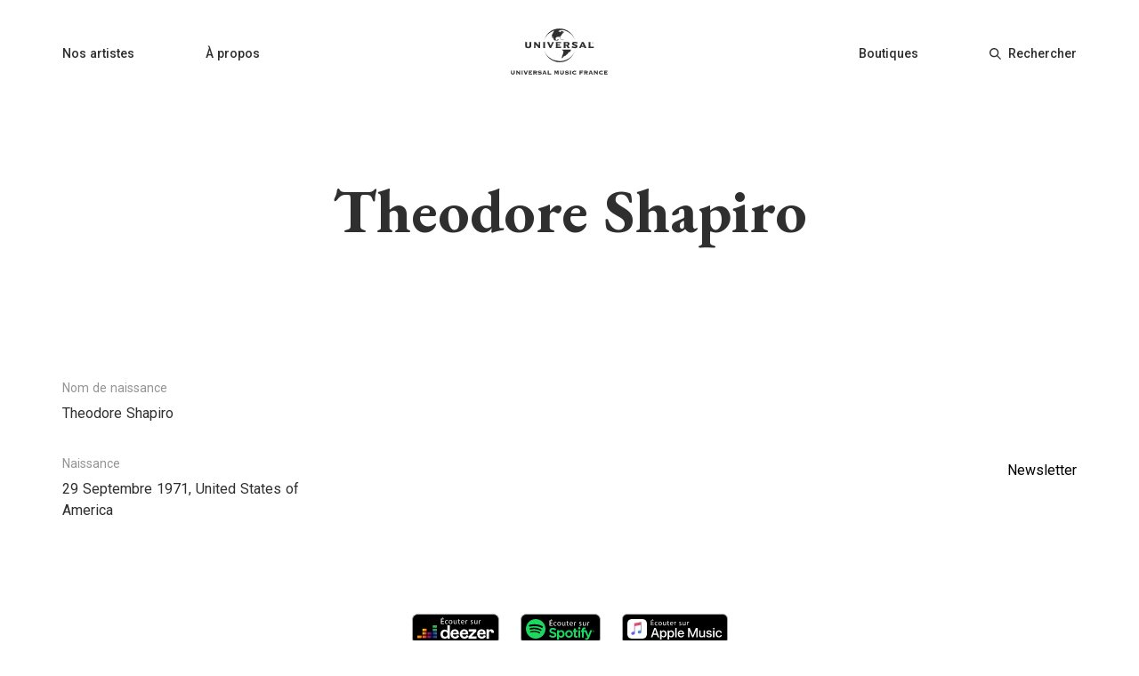

--- FILE ---
content_type: application/javascript; charset=UTF-8
request_url: https://universalmusic.fr/_nuxt/893134159c866068173c.js
body_size: 93424
content:
(window.webpackJsonp=window.webpackJsonp||[]).push([[4],[,,,function(t,e,r){"use strict";r.d(e,"i",(function(){return f})),r.d(e,"j",(function(){return v})),r.d(e,"a",(function(){return h})),r.d(e,"o",(function(){return m})),r.d(e,"e",(function(){return C})),r.d(e,"f",(function(){return _})),r.d(e,"c",(function(){return x})),r.d(e,"n",(function(){return L})),r.d(e,"h",(function(){return w})),r.d(e,"p",(function(){return k})),r.d(e,"k",(function(){return F})),r.d(e,"m",(function(){return M})),r.d(e,"d",(function(){return j})),r.d(e,"b",(function(){return S})),r.d(e,"g",(function(){return A})),r.d(e,"l",(function(){return B}));var n=r(37),o=(r(42),r(219),r(220),r(24)),d=(r(150),r(151),r(55),r(120),r(36),r(4),r(2)),c=(r(58),r(26),r(17),r(97),r(23),r(5)),l=r(0);function f(t){l.a.config.errorHandler&&l.a.config.errorHandler(t)}function v(t){return t.then((function(t){return t.default||t}))}function h(t,e){if(e||!t.options.__hasNuxtData){var r=t.options._originDataFn||t.options.data||function(){return{}};t.options._originDataFn=r,t.options.data=function(){var data=r.call(this);return this.$ssrContext&&(e=this.$ssrContext.asyncData[t.cid]),Object(c.a)({},data,e)},t.options.__hasNuxtData=!0,t._Ctor&&t._Ctor.options&&(t._Ctor.options.data=t.options.data)}}function m(t){return t.options&&t._Ctor===t||(t.options?(t._Ctor=t,t.extendOptions=t.options):(t=l.a.extend(t))._Ctor=t,!t.options.name&&t.options.__file&&(t.options.name=t.options.__file)),t}function C(t){var e=arguments.length>1&&void 0!==arguments[1]&&arguments[1];return Array.prototype.concat.apply([],t.matched.map((function(t,r){return Object.keys(t.components).map((function(n){return e&&e.push(r),t.components[n]}))})))}function _(t){var e=arguments.length>1&&void 0!==arguments[1]&&arguments[1];return Array.prototype.concat.apply([],t.matched.map((function(t,r){return Object.keys(t.instances).map((function(n){return e&&e.push(r),t.instances[n]}))})))}function x(t,e){return Array.prototype.concat.apply([],t.matched.map((function(t,r){return Object.keys(t.components).reduce((function(n,o){return t.components[o]?n.push(e(t.components[o],t.instances[o],t,o,r)):delete t.components[o],n}),[])})))}function L(t){return Promise.all(x(t,function(){var t=Object(d.a)(regeneratorRuntime.mark((function t(e,r,n,o){return regeneratorRuntime.wrap((function(t){for(;;)switch(t.prev=t.next){case 0:if("function"!=typeof e||e.options){t.next=4;break}return t.next=3,e();case 3:e=t.sent;case 4:return n.components[o]=m(e),t.abrupt("return",n.components[o]);case 6:case"end":return t.stop()}}),t)})));return function(e,r,n,o){return t.apply(this,arguments)}}()))}function w(t){return y.apply(this,arguments)}function y(){return(y=Object(d.a)(regeneratorRuntime.mark((function t(e){return regeneratorRuntime.wrap((function(t){for(;;)switch(t.prev=t.next){case 0:if(e){t.next=2;break}return t.abrupt("return");case 2:return t.next=4,L(e);case 4:return t.abrupt("return",Object(c.a)({},e,{meta:C(e).map((function(t,r){return Object(c.a)({},t.options.meta,(e.matched[r]||{}).meta)}))}));case 5:case"end":return t.stop()}}),t)})))).apply(this,arguments)}function k(t,e){return O.apply(this,arguments)}function O(){return(O=Object(d.a)(regeneratorRuntime.mark((function t(e,r){var d,c,l,f;return regeneratorRuntime.wrap((function(t){for(;;)switch(t.prev=t.next){case 0:return e.context||(e.context={isStatic:!1,isDev:!1,isHMR:!1,app:e,store:e.store,payload:r.payload,error:r.error,base:"/",env:{NUXT_ENV_API_URL:"http://localhost:8000",NUXT_ENV_URL:"http://localhost:3000",PHRASEANET_URL:"https://umf.preprod.alchemyasp.com/",IMAGE_URL:"https://universalmusic.fr/cached-images",DOTDIGITAL_ACQUISITION_SYS:"Website",DOTDIGITAL_AUTH_USERNAME:"fetchMeInParameterStore1",DOTDIGITAL_AUTH_PASSWD:"fetchMeInParameterStore1",PHRASEANET_ENCRYPTION_KEY:"fetchMeInParameterStore1"}},r.req&&(e.context.req=r.req),r.res&&(e.context.res=r.res),r.ssrContext&&(e.context.ssrContext=r.ssrContext),e.context.redirect=function(t,path,r){if(t){e.context._redirected=!0;var n=Object(o.a)(path);if("number"==typeof t||"undefined"!==n&&"object"!==n||(r=path||{},path=t,n=Object(o.a)(path),t=302),"object"===n&&(path=e.router.resolve(path).route.fullPath),!/(^[.]{1,2}\/)|(^\/(?!\/))/.test(path))throw path=N(path,r),window.location.replace(path),new Error("ERR_REDIRECT");e.context.next({path:path,query:r,status:t})}},e.context.nuxtState=window.__NUXT__),t.next=3,Promise.all([w(r.route),w(r.from)]);case 3:d=t.sent,c=Object(n.a)(d,2),l=c[0],f=c[1],r.route&&(e.context.route=l),r.from&&(e.context.from=f),e.context.next=r.next,e.context._redirected=!1,e.context._errored=!1,e.context.isHMR=Boolean(r.isHMR),e.context.params=e.context.route.params||{},e.context.query=e.context.route.query||{};case 15:case"end":return t.stop()}}),t)})))).apply(this,arguments)}function F(t,e){return!t.length||e._redirected||e._errored?Promise.resolve():M(t[0],e).then((function(){return F(t.slice(1),e)}))}function M(t,e){var r;return(r=2===t.length?new Promise((function(r){t(e,(function(t,data){t&&e.error(t),r(data=data||{})}))})):t(e))&&(r instanceof Promise||"function"==typeof r.then)||(r=Promise.resolve(r)),r}function j(base,t){var path=decodeURI(window.location.pathname);return"hash"===t?window.location.hash.replace(/^#\//,""):(base&&0===path.indexOf(base)&&(path=path.slice(base.length)),(path||"/")+window.location.search+window.location.hash)}function S(t,e){return function(t){for(var e=new Array(t.length),i=0;i<t.length;i++)"object"===Object(o.a)(t[i])&&(e[i]=new RegExp("^(?:"+t[i].pattern+")$"));return function(r,n){for(var path="",data=r||{},o=(n||{}).pretty?E:encodeURIComponent,d=0;d<t.length;d++){var c=t[d];if("string"!=typeof c){var l=data[c.name||"pathMatch"],f=void 0;if(null==l){if(c.optional){c.partial&&(path+=c.prefix);continue}throw new TypeError('Expected "'+c.name+'" to be defined')}if(Array.isArray(l)){if(!c.repeat)throw new TypeError('Expected "'+c.name+'" to not repeat, but received `'+JSON.stringify(l)+"`");if(0===l.length){if(c.optional)continue;throw new TypeError('Expected "'+c.name+'" to not be empty')}for(var v=0;v<l.length;v++){if(f=o(l[v]),!e[d].test(f))throw new TypeError('Expected all "'+c.name+'" to match "'+c.pattern+'", but received `'+JSON.stringify(f)+"`");path+=(0===v?c.prefix:c.delimiter)+f}}else{if(f=c.asterisk?encodeURI(l).replace(/[?#]/g,(function(t){return"%"+t.charCodeAt(0).toString(16).toUpperCase()})):o(l),!e[d].test(f))throw new TypeError('Expected "'+c.name+'" to match "'+c.pattern+'", but received "'+f+'"');path+=c.prefix+f}}else path+=c}return path}}(function(t,e){var r,n=[],o=0,d=0,path="",c=e&&e.delimiter||"/";for(;null!=(r=R.exec(t));){var l=r[0],f=r[1],v=r.index;if(path+=t.slice(d,v),d=v+l.length,f)path+=f[1];else{var h=t[d],m=r[2],C=r[3],_=r[4],x=r[5],L=r[6],w=r[7];path&&(n.push(path),path="");var y=null!=m&&null!=h&&h!==m,k="+"===L||"*"===L,O="?"===L||"*"===L,F=r[2]||c,pattern=_||x;n.push({name:C||o++,prefix:m||"",delimiter:F,optional:O,repeat:k,partial:y,asterisk:Boolean(w),pattern:pattern?$(pattern):w?".*":"[^"+T(F)+"]+?"})}}d<t.length&&(path+=t.substr(d));path&&n.push(path);return n}(t,e))}function A(t,e){var r={},n=Object(c.a)({},t,e);for(var o in n)String(t[o])!==String(e[o])&&(r[o]=!0);return r}function B(t){var e;if(t.message||"string"==typeof t)e=t.message||t;else try{e=JSON.stringify(t,null,2)}catch(r){e="[".concat(t.constructor.name,"]")}return Object(c.a)({},t,{message:e,statusCode:t.statusCode||t.status||t.response&&t.response.status||500})}window.onNuxtReadyCbs=[],window.onNuxtReady=function(t){window.onNuxtReadyCbs.push(t)};var R=new RegExp(["(\\\\.)","([\\/.])?(?:(?:\\:(\\w+)(?:\\(((?:\\\\.|[^\\\\()])+)\\))?|\\(((?:\\\\.|[^\\\\()])+)\\))([+*?])?|(\\*))"].join("|"),"g");function E(t){return encodeURI(t).replace(/[/?#]/g,(function(t){return"%"+t.charCodeAt(0).toString(16).toUpperCase()}))}function T(t){return t.replace(/([.+*?=^!:${}()[\]|/\\])/g,"\\$1")}function $(t){return t.replace(/([=!:$/()])/g,"\\$1")}function N(t,e){var r,o=t.indexOf("://");-1!==o?(r=t.substring(0,o),t=t.substring(o+3)):t.startsWith("//")&&(t=t.substring(2));var d,c=t.split("/"),l=(r?r+"://":"//")+c.shift(),path=c.filter(Boolean).join("/");if(2===(c=path.split("#")).length){var f=c,v=Object(n.a)(f,2);path=v[0],d=v[1]}return l+=path?"/"+path:"",e&&"{}"!==JSON.stringify(e)&&(l+=(2===t.split("?").length?"&":"?")+function(t){return Object.keys(t).sort().map((function(e){var r=t[e];return null==r?"":Array.isArray(r)?r.slice().map((function(t){return[e,"=",t].join("")})).join("&"):e+"="+r})).filter(Boolean).join("&")}(e)),l+=d?"#"+d:""}},,,,,,,,,,,,,,,,,,function(t,e,r){"use strict";var n;r.d(e,"a",(function(){return n})),function(t){t.INSTAGRAM="INSTAGRAM",t.FACEBOOK="FACEBOOK",t.TWITTER="TWITTER",t.YOUTUBE="YOUTUBE"}(n||(n={}))},,,,,,,,,,,,,,,,,,function(t,e,r){"use strict";r.d(e,"b",(function(){return ga})),r.d(e,"a",(function(){return D}));r(17);var n=r(5),o=(r(4),r(2)),d=(r(23),r(0)),c=r(156),l=r.n(c),f=r(117),v=r(3),h=function(){return Object(v.j)(r.e(7).then(r.bind(null,414)))},m=function(){return Object(v.j)(r.e(9).then(r.bind(null,424)))},C=function(){return Object(v.j)(r.e(11).then(r.bind(null,417)))},_=function(){return Object(v.j)(r.e(12).then(r.bind(null,419)))},x=function(){return Object(v.j)(Promise.all([r.e(2),r.e(14)]).then(r.bind(null,420)))},L=function(){return Object(v.j)(Promise.all([r.e(2),r.e(16)]).then(r.bind(null,421)))},w=function(){return Object(v.j)(Promise.all([r.e(1),r.e(0),r.e(8)]).then(r.bind(null,422)))},y=function(){return Object(v.j)(Promise.all([r.e(1),r.e(0),r.e(10)]).then(r.bind(null,418)))},k=function(){return Object(v.j)(Promise.all([r.e(3),r.e(15)]).then(r.bind(null,416)))},O=function(){return Object(v.j)(Promise.all([r.e(1),r.e(3),r.e(0),r.e(13)]).then(r.bind(null,415)))},F=function(){return Object(v.j)(Promise.all([r.e(19),r.e(6)]).then(r.bind(null,423)))};d.a.use(f.a),"scrollRestoration"in window.history&&(window.history.scrollRestoration="manual",window.addEventListener("beforeunload",(function(){window.history.scrollRestoration="auto"})),window.addEventListener("load",(function(){window.history.scrollRestoration="manual"})));var M=function(t,e,r){var n=!1;return(t.matched.length<2&&t.matched.every((function(t){return!1!==t.components.default.options.scrollToTop}))||t.matched.some((function(t){return t.components.default.options.scrollToTop})))&&(n={x:0,y:0}),r&&(n=r),new Promise((function(e){window.$nuxt.$once("triggerScroll",(function(){if(t.hash){var r=t.hash;void 0!==window.CSS&&void 0!==window.CSS.escape&&(r="#"+window.CSS.escape(r.substr(1)));try{document.querySelector(r)&&(n={selector:r})}catch(t){console.warn("Failed to save scroll position. Please add CSS.escape() polyfill (https://github.com/mathiasbynens/CSS.escape).")}}e(n)}))}))};function j(){return new f.a({mode:"history",base:decodeURI("/"),linkActiveClass:"nuxt-link-active",linkExactActiveClass:"nuxt-link-exact-active",scrollBehavior:M,routes:[{path:"/a-propos",component:h,name:"a-propos___fr"},{path:"/articles",component:m,name:"articles___fr"},{path:"/artistes",component:C,name:"artistes___fr"},{path:"/contact",component:_,name:"contact___fr"},{path:"/nouveautes",component:x,name:"nouveautes___fr"},{path:"/playlists",component:L,name:"playlists___fr"},{path:"/articles/:id",component:w,name:"articles-id___fr"},{path:"/artistes/:id",component:y,name:"artistes-id___fr"},{path:"/pages/:id?",component:k,name:"pages-id___fr"},{path:"/",component:O,name:"index___fr"},{path:"/*",component:F,name:"all___fr"}],fallback:!1})}var S,A,B=r(157),R=r.n(B),E=Object(n.a)({},R.a,{name:"NoSsr"}),T={name:"NuxtChild",functional:!0,props:{nuxtChildKey:{type:String,default:""},keepAlive:Boolean,keepAliveProps:{type:Object,default:void 0}},render:function(t,e){var r=e.parent,data=e.data,n=e.props;data.nuxtChild=!0;for(var o=r,d=r.$nuxt.nuxt.transitions,c=r.$nuxt.nuxt.defaultTransition,l=0;r;)r.$vnode&&r.$vnode.data.nuxtChild&&l++,r=r.$parent;data.nuxtChildDepth=l;var f=d[l]||c,v={};$.forEach((function(t){void 0!==f[t]&&(v[t]=f[t])}));var h={};N.forEach((function(t){"function"==typeof f[t]&&(h[t]=f[t].bind(o))}));var m=h.beforeEnter;h.beforeEnter=function(t){if(window.$nuxt.$nextTick((function(){window.$nuxt.$emit("triggerScroll")})),m)return m.call(o,t)};var C=[t("router-view",data)];return n.keepAlive&&(C=[t("keep-alive",{props:n.keepAliveProps},C)]),t("transition",{props:v,on:h},C)}},$=["name","mode","appear","css","type","duration","enterClass","leaveClass","appearClass","enterActiveClass","enterActiveClass","leaveActiveClass","appearActiveClass","enterToClass","leaveToClass","appearToClass"],N=["beforeEnter","enter","afterEnter","enterCancelled","beforeLeave","leave","afterLeave","leaveCancelled","beforeAppear","appear","afterAppear","appearCancelled"],I={name:"NuxtError",props:{error:{type:Object,default:null}},head:function(){return{title:this.message,meta:[{name:"viewport",content:"width=device-width,initial-scale=1.0,minimum-scale=1.0,maximum-scale=1.0,user-scalable=no"}]}},computed:{statusCode:function(){return this.error&&this.error.statusCode||500},message:function(){return this.error.message||"Error"}}},z=(r(226),r(1)),D=Object(z.a)(I,(function(){var t=this,e=t.$createElement,r=t._self._c||e;return r("div",{staticClass:"__nuxt-error-page"},[r("div",{staticClass:"error"},[r("svg",{attrs:{xmlns:"http://www.w3.org/2000/svg",width:"90",height:"90",fill:"#DBE1EC",viewBox:"0 0 48 48"}},[r("path",{attrs:{d:"M22 30h4v4h-4zm0-16h4v12h-4zm1.99-10C12.94 4 4 12.95 4 24s8.94 20 19.99 20S44 35.05 44 24 35.04 4 23.99 4zM24 40c-8.84 0-16-7.16-16-16S15.16 8 24 8s16 7.16 16 16-7.16 16-16 16z"}})]),t._v(" "),r("div",{staticClass:"title"},[t._v(t._s(t.message))]),t._v(" "),404===t.statusCode?r("p",{staticClass:"description"},[r("NuxtLink",{staticClass:"error-link",attrs:{to:"/"}},[t._v("Back to the home page")])],1):t._e(),t._v(" "),t._m(0)])])}),[function(){var t=this.$createElement,e=this._self._c||t;return e("div",{staticClass:"logo"},[e("a",{attrs:{href:"https://nuxtjs.org",target:"_blank",rel:"noopener"}},[this._v("Nuxt.js")])])}],!1,null,null,null).exports,U=(r(36),r(37)),P={name:"Nuxt",components:{NuxtChild:T,NuxtError:D},props:{nuxtChildKey:{type:String,default:void 0},keepAlive:Boolean,keepAliveProps:{type:Object,default:void 0},name:{type:String,default:"default"}},computed:{routerViewKey:function(){if(void 0!==this.nuxtChildKey||this.$route.matched.length>1)return this.nuxtChildKey||Object(v.b)(this.$route.matched[0].path)(this.$route.params);var t=Object(U.a)(this.$route.matched,1)[0];if(!t)return this.$route.path;var e=t.components.default;if(e&&e.options){var r=e.options;if(r.key)return"function"==typeof r.key?r.key(this.$route):r.key}return/\/$/.test(t.path)?this.$route.path:this.$route.path.replace(/\/$/,"")}},beforeCreate:function(){d.a.util.defineReactive(this,"nuxt",this.$root.$options.nuxt)},render:function(t){return this.nuxt.err?t("NuxtError",{props:{error:this.nuxt.err}}):t("NuxtChild",{key:this.routerViewKey,props:this.$props})}},G={name:"NuxtLoading",data:function(){return{percent:0,show:!1,canSucceed:!0,reversed:!1,skipTimerCount:0,rtl:!1,throttle:200,duration:5e3,continuous:!1}},computed:{left:function(){return!(!this.continuous&&!this.rtl)&&(this.rtl?this.reversed?"0px":"auto":this.reversed?"auto":"0px")}},beforeDestroy:function(){this.clear()},methods:{clear:function(){clearInterval(this._timer),clearTimeout(this._throttle),this._timer=null},start:function(){var t=this;return this.clear(),this.percent=0,this.reversed=!1,this.skipTimerCount=0,this.canSucceed=!0,this.throttle?this._throttle=setTimeout((function(){return t.startTimer()}),this.throttle):this.startTimer(),this},set:function(t){return this.show=!0,this.canSucceed=!0,this.percent=Math.min(100,Math.max(0,Math.floor(t))),this},get:function(){return this.percent},increase:function(t){return this.percent=Math.min(100,Math.floor(this.percent+t)),this},decrease:function(t){return this.percent=Math.max(0,Math.floor(this.percent-t)),this},pause:function(){return clearInterval(this._timer),this},resume:function(){return this.startTimer(),this},finish:function(){return this.percent=this.reversed?0:100,this.hide(),this},hide:function(){var t=this;return this.clear(),setTimeout((function(){t.show=!1,t.$nextTick((function(){t.percent=0,t.reversed=!1}))}),500),this},fail:function(){return this.canSucceed=!1,this},startTimer:function(){var t=this;this.show||(this.show=!0),void 0===this._cut&&(this._cut=1e4/Math.floor(this.duration)),this._timer=setInterval((function(){t.skipTimerCount>0?t.skipTimerCount--:(t.reversed?t.decrease(t._cut):t.increase(t._cut),t.continuous&&(t.percent>=100||t.percent<=0)&&(t.skipTimerCount=1,t.reversed=!t.reversed))}),100)}},render:function(t){var e=t(!1);return this.show&&(e=t("div",{staticClass:"nuxt-progress",class:{"nuxt-progress-notransition":this.skipTimerCount>0,"nuxt-progress-failed":!this.canSucceed},style:{width:this.percent+"%",left:this.left}})),e}},H=(r(228),Object(z.a)(G,void 0,void 0,!1,null,null,null).exports),Z=Object(z.a)({},(function(){var t=this.$createElement,e=this._self._c||t;return e("svg",{attrs:{viewBox:"0 0 13 13",version:"1.1",xmlns:"http://www.w3.org/2000/svg","xmlns:xlink":"http://www.w3.org/1999/xlink"}},[e("g",{attrs:{stroke:"none","stroke-width":"1",fill:"none","fill-rule":"evenodd"}},[e("g",{attrs:{transform:"translate(-1047.000000, -20.000000)",fill:"#2F2F2F","fill-rule":"nonzero"}},[e("g",{attrs:{transform:"translate(904.000000, 18.000000)"}},[e("g",{attrs:{transform:"translate(143.000000, 0.000000)"}},[e("path",{attrs:{d:"M5.16085608,2 C8.01111817,2 10.3217122,4.31059399 10.3217122,7.16085608 C10.3217122,8.33789944 9.92767336,9.42291015 9.26431213,10.2911718 L13,14.0268596 L12.0268596,15 L8.29117178,11.2643121 C7.42291015,11.9276734 6.33789944,12.3217122 5.16085608,12.3217122 C2.31059399,12.3217122 0,10.0111182 0,7.16085608 C0,4.31059399 2.31059399,2 5.16085608,2 Z M5.16085608,3.37622829 C3.07066388,3.37622829 1.37622829,5.07066388 1.37622829,7.16085608 C1.37622829,9.25104827 3.07066388,10.9454839 5.16085608,10.9454839 C7.25104827,10.9454839 8.94548387,9.25104827 8.94548387,7.16085608 C8.94548387,5.07066388 7.25104827,3.37622829 5.16085608,3.37622829 Z"}})])])])])])}),[],!1,null,null,null).exports,K=Object(z.a)({},(function(){var t=this.$createElement,e=this._self._c||t;return e("svg",{attrs:{width:"13px",height:"13px",viewBox:"0 0 13 13",version:"1.1",xmlns:"http://www.w3.org/2000/svg","xmlns:xlink":"http://www.w3.org/1999/xlink"}},[e("g",{attrs:{stroke:"none","stroke-width":"1",fill:"none","fill-rule":"evenodd","fill-opacity":"0.901409647"}},[e("g",{attrs:{transform:"translate(-1047.000000, -20.000000)",fill:"#FFFFFF","fill-rule":"nonzero"}},[e("path",{attrs:{d:"M1052.16086,20 C1055.01112,20 1057.32171,22.310594 1057.32171,25.1608561 C1057.32171,26.3378994 1056.92767,27.4229101 1056.26431,28.2911718 L1060,32.0268596 L1059.02686,33 L1055.29117,29.2643121 C1054.42291,29.9276734 1053.3379,30.3217122 1052.16086,30.3217122 C1049.31059,30.3217122 1047,28.0111182 1047,25.1608561 C1047,22.310594 1049.31059,20 1052.16086,20 Z M1052.16086,21.3762283 C1050.07066,21.3762283 1048.37623,23.0706639 1048.37623,25.1608561 C1048.37623,27.2510483 1050.07066,28.9454839 1052.16086,28.9454839 C1054.25105,28.9454839 1055.94548,27.2510483 1055.94548,25.1608561 C1055.94548,23.0706639 1054.25105,21.3762283 1052.16086,21.3762283 Z"}})])])])}),[],!1,null,null,null).exports,V=r(72),W=Object(z.a)({},(function(){var t=this.$createElement,e=this._self._c||t;return e("svg",{attrs:{xmlns:"http://www.w3.org/2000/svg",width:"15",height:"15",viewBox:"0 0 15 15"}},[e("path",{attrs:{fill:"rgba(17, 17, 17, 0.95)","fill-opacity":".95",d:"M30.756 13.422L29.578 12.244 23.5 18.322 17.422 12.244 16.244 13.422 22.322 19.5 16.244 25.578 17.422 26.756 23.5 20.678 29.578 26.756 30.756 25.578 24.678 19.5z",transform:"translate(-16 -12)",stroke:"rgba(17, 17, 17, 0.95)","stroke-width":"1"}})])}),[],!1,null,null,null).exports,J=Object(z.a)({},(function(){var t=this.$createElement,e=this._self._c||t;return e("svg",{attrs:{xmlns:"http://www.w3.org/2000/svg",viewBox:"0 0 15 15"}},[e("path",{attrs:{fill:"#FFF","fill-opacity":"0.9",d:"M30.756 13.422L29.578 12.244 23.5 18.322 17.422 12.244 16.244 13.422 22.322 19.5 16.244 25.578 17.422 26.756 23.5 20.678 29.578 26.756 30.756 25.578 24.678 19.5z",transform:"translate(-16 -12)"}})])}),[],!1,null,null,null).exports,Y=d.a.extend({name:"CloseButton",components:{CloseIcon:J},props:{close:{type:Function,required:!0}}}),Q=(r(231),Object(z.a)(Y,(function(){var t=this.$createElement,e=this._self._c||t;return e("div",{staticClass:"close-button-container"},[e("button",{staticClass:"close-icon-button",on:{click:this.close}},[e("CloseIcon",{staticClass:"icon-close",attrs:{alt:"icon-close"}})],1)])}),[],!1,null,"26cb3b18",null).exports),X=(r(42),d.a.extend({name:"SearchResults",props:{artistName:{type:String,required:!0},imageUrl:{type:String,default:null},talentId:{type:String,required:!0},close:{type:Function,required:!0}},methods:{getInitials:function(t){return t.split(" ").map((function(t){return t[0]})).slice(0,2).join("")},getArtistPage:function(t){return"/artistes/".concat(t)}}})),tt=(r(233),Object(z.a)(X,(function(){var t=this,e=t.$createElement,r=t._self._c||e;return r("nuxt-link",{staticClass:"search-result-card__container",attrs:{to:t.getArtistPage(t.talentId)},nativeOn:{click:function(e){return t.close(e)}}},[r("div",{staticClass:"search-result-card__image"},[t.imageUrl?r("div",{staticClass:"image__main",style:"background-image: url("+t.imageUrl+");",attrs:{alt:t.artistName}}):r("div",{staticClass:"image__placeholder"},[t._v(t._s(t.getInitials(t.artistName)))])]),t._v(" "),r("p",{staticClass:"search-result-card__artist-name",staticStyle:{"-webkit-box-orient":"vertical"}},[t._v("\n    "+t._s(t.artistName)+"\n  ")])])}),[],!1,null,"426ec48c",null).exports),at=d.a.extend({name:"SearchResults",components:{SearchResultCard:tt},props:{foundArtists:{type:Array,required:!0},close:{type:Function,required:!0}}}),et=(r(235),Object(z.a)(at,(function(){var t=this,e=t.$createElement,r=t._self._c||e;return r("div",{staticClass:"search-results__container"},[r("h3",{staticClass:"search-results__title"},[t._v(t._s(t.$t("header.search.results")))]),t._v(" "),r("div",{staticClass:"search-results__list"},t._l(t.foundArtists,(function(e){return r("SearchResultCard",{key:e.talentId,staticClass:"search-results__card",attrs:{"artist-name":e.name,"image-url":e.mainImageUrl,"talent-id":e.talentId,close:t.close}})})),1)])}),[],!1,null,"4eff404a",null).exports),nt=r(22),it=d.a.extend({name:"PopularArtists",props:{close:{type:Function,required:!0}},computed:Object(n.a)({},Object(nt.b)("popular-artists",["popularArtists"])),methods:{getArtistPage:function(t){return"/artistes/".concat(t.talentId)}}}),ot=(r(237),Object(z.a)(it,(function(){var t=this,e=t.$createElement,r=t._self._c||e;return r("div",{staticClass:"popular-artists__container"},[r("h2",{staticClass:"popular-artists__title"},[t._v("\n    "+t._s(t.$t("popular-artists.title"))+"\n  ")]),t._v(" "),r("ul",t._l(t.popularArtists,(function(e){return r("li",{key:e.talentId},[r("nuxt-link",{staticClass:"popular-artist",attrs:{to:t.getArtistPage(e)},nativeOn:{click:function(e){return t.close(e)}}},[t._v(t._s(e.name))])],1)})),0)])}),[],!1,null,"6c756ac0",null).exports),st=d.a.extend({name:"SearchModal",components:{CloseButton:Q,MagnifyingGlassWhite:K,Cross:W,SearchResults:et,PopularArtists:ot},props:{closeModal:{type:Function,required:!0}},data:function(){return{searchInput:"",foundArtists:[]}},created:function(){this.debounceFindArtists=Object(V.debounce)(this.findArtists,250)},methods:{findArtists:(S=Object(o.a)(regeneratorRuntime.mark((function t(){var e;return regeneratorRuntime.wrap((function(t){for(;;)switch(t.prev=t.next){case 0:if(!this.searchInput){t.next=7;break}return t.next=3,this.$axios.get("/api/artists/search?searchInput=".concat(this.searchInput));case 3:e=t.sent,this.foundArtists=e.data,t.next=8;break;case 7:this.foundArtists=[];case 8:case"end":return t.stop()}}),t,this)}))),function(){return S.apply(this,arguments)}),debounceFindArtists:function(){},clearSearch:function(){this.searchInput="",this.debounceFindArtists()}}}),ct=(r(239),Object(z.a)(st,(function(){var t=this,e=t.$createElement,r=t._self._c||e;return r("div",{staticClass:"modal"},[r("CloseButton",{staticClass:"modal__close-button",attrs:{close:t.closeModal}}),t._v(" "),r("div",{staticClass:"search__container"},[r("div",{staticClass:"search__input"},[r("MagnifyingGlassWhite",{staticClass:"input__icon",attrs:{alt:"iconsearch"}}),t._v(" "),r("input",{directives:[{name:"model",rawName:"v-model",value:t.searchInput,expression:"searchInput"}],staticClass:"input__text-area",attrs:{placeholder:t.$t("search-modal.input-placeholder")},domProps:{value:t.searchInput},on:{input:[function(e){e.target.composing||(t.searchInput=e.target.value)},t.debounceFindArtists]}}),t._v(" "),t.searchInput.length>0?r("div",{staticClass:"clear-search",on:{click:t.clearSearch}},[r("Cross",{staticClass:"clear-search-icon"})],1):t._e()],1),t._v(" "),t.foundArtists.length>0?r("SearchResults",{attrs:{"found-artists":t.foundArtists,close:t.closeModal}}):r("PopularArtists",{attrs:{close:t.closeModal}})],1)],1)}),[],!1,null,"92f69918",null).exports),lt=r(45),ut=Object(z.a)({},(function(){var t=this,e=t.$createElement,r=t._self._c||e;return r("svg",{attrs:{width:"115px",height:"58px",viewBox:"0 0 115 58",version:"1.1",xmlns:"http://www.w3.org/2000/svg","xmlns:xlink":"http://www.w3.org/1999/xlink"}},[r("defs",[r("path",{attrs:{d:"M3.29773952,47.8479238 C3.29773952,47.8116063 3.28615419,47.7818921 3.26330988,47.7586159 C3.24013922,47.7355048 3.18009132,47.7186667 3.08300299,47.7081016 L3.08300299,47.6151619 L4.6628503,47.6151619 L4.6628503,47.7081016 C4.56576198,47.7186667 4.5055509,47.7355048 4.48254341,47.7586159 C4.4596991,47.7818921 4.44811377,47.8116063 4.44811377,47.8479238 L4.44811377,49.9272635 C4.44811377,50.2684825 4.39312425,50.5555556 4.28330838,50.7884825 C4.17316617,51.0212444 4.02239371,51.207454 3.83082784,51.346946 C3.63893563,51.4867683 3.41391916,51.5836698 3.15577844,51.637981 C2.89763772,51.6922921 2.62285329,51.7193651 2.33142515,51.7193651 C2.03999701,51.7193651 1.7650494,51.6922921 1.50690868,51.637981 C1.24876796,51.5836698 1.0237515,51.4867683 0.832185629,51.346946 C0.640293413,51.207454 0.489520958,51.0212444 0.379541916,50.7884825 C0.269562874,50.5555556 0.214736527,50.2684825 0.214736527,49.9272635 L0.214736527,47.8479238 C0.214736527,47.8116063 0.203314371,47.7818921 0.180143713,47.7586159 C0.157136228,47.7355048 0.0970883234,47.7186667 0,47.7081016 L0,47.6151619 L1.57984731,47.6151619 L1.57984731,47.7081016 C1.48259581,47.7186667 1.4225479,47.7355048 1.39954042,47.7586159 C1.37669611,47.7818921 1.36511078,47.8116063 1.36511078,47.8479238 L1.36511078,49.9272635 C1.36511078,50.2272127 1.44947156,50.441981 1.61819311,50.571073 C1.78691467,50.7004952 2.02465868,50.7652063 2.33142515,50.7652063 C2.63819162,50.7652063 2.87593563,50.7004952 3.04465719,50.571073 C3.21337874,50.441981 3.29773952,50.2272127 3.29773952,49.9272635 L3.29773952,47.8479238",id:"path-1"}}),t._v(" "),r("filter",{attrs:{x:"-107.2%",y:"-97.5%",width:"314.5%",height:"343.7%",filterUnits:"objectBoundingBox",id:"filter-2"}},[r("feOffset",{attrs:{dx:"0",dy:"1",in:"SourceAlpha",result:"shadowOffsetOuter1"}}),t._v(" "),r("feGaussianBlur",{attrs:{stdDeviation:"1.5",in:"shadowOffsetOuter1",result:"shadowBlurOuter1"}}),t._v(" "),r("feColorMatrix",{attrs:{values:"0 0 0 0 0.384313725   0 0 0 0 0.384313725   0 0 0 0 0.384313725  0 0 0 0.5 0",type:"matrix",in:"shadowBlurOuter1"}})],1),t._v(" "),r("path",{attrs:{d:"M6.15066766,47.8479238 C6.15066766,47.8116063 6.13924551,47.7818921 6.11607485,47.7586159 C6.09306737,47.7355048 6.03301946,47.7186667 5.93593114,47.7081016 L5.93593114,47.6151619 L7.7841991,47.6151619 L7.7841991,47.7081016 C7.69722754,47.7135492 7.63962725,47.7251048 7.61172455,47.7430984 C7.58349551,47.7614222 7.56946257,47.7833778 7.56946257,47.8091302 C7.56946257,47.8195302 7.60258683,47.8660825 7.66916168,47.9486222 C7.73557335,48.0314921 7.82254491,48.1348317 7.92991317,48.2589714 C8.03728144,48.3831111 8.15868263,48.5216127 8.29411677,48.674146 C8.4295509,48.8268444 8.56645359,48.9795429 8.7044985,49.1319111 C8.84254341,49.2844444 8.97536677,49.4293841 9.10329491,49.5664 C9.23105988,49.7034159 9.34103892,49.8212825 9.43306886,49.9195048 L9.43306886,47.8479238 C9.43306886,47.7599365 9.37938473,47.7135492 9.27201647,47.7081016 L9.27201647,47.6151619 L10.6754731,47.6151619 L10.6754731,47.7081016 C10.5782216,47.7186667 10.5181737,47.7355048 10.4951662,47.7586159 C10.4721587,47.7818921 10.4607365,47.8116063 10.4607365,47.8479238 L10.4607365,51.4634921 C10.4607365,51.4996444 10.4721587,51.5293587 10.4951662,51.5528 C10.5181737,51.5759111 10.5782216,51.5929143 10.6754731,51.6029841 L10.6754731,51.696254 L9.21833234,51.696254 L9.21833234,51.6029841 C9.2898024,51.6029841 9.33712275,51.5952254 9.36013024,51.579873 C9.38313772,51.5643556 9.39472305,51.5437206 9.39472305,51.5178032 C9.39472305,51.5022857 9.38705389,51.4828063 9.37171557,51.4595302 C9.35637725,51.436254 9.32308982,51.3963048 9.27201647,51.3393524 C9.22077994,51.2824 9.14539371,51.2010159 9.04569461,51.0948698 C8.94599551,50.9888889 8.81431437,50.8465905 8.65081437,50.6681397 C8.4871512,50.4896889 8.28514222,50.267327 8.0449506,50.0008889 C7.80459581,49.7346159 7.51577844,49.4100698 7.17833533,49.0272508 L7.17833533,51.4634921 C7.17833533,51.4996444 7.18975749,51.5293587 7.21276497,51.5528 C7.23577246,51.5759111 7.29582036,51.5929143 7.39307186,51.6029841 L7.39307186,51.696254 L5.93593114,51.696254 L5.93593114,51.6029841 C6.03301946,51.5929143 6.09306737,51.5759111 6.11607485,51.5528 C6.13924551,51.5293587 6.15066766,51.4996444 6.15066766,51.4634921 L6.15066766,47.8479238",id:"path-3"}}),t._v(" "),r("filter",{attrs:{x:"-105.5%",y:"-98.0%",width:"311.0%",height:"345.0%",filterUnits:"objectBoundingBox",id:"filter-4"}},[r("feOffset",{attrs:{dx:"0",dy:"1",in:"SourceAlpha",result:"shadowOffsetOuter1"}}),t._v(" "),r("feGaussianBlur",{attrs:{stdDeviation:"1.5",in:"shadowOffsetOuter1",result:"shadowBlurOuter1"}}),t._v(" "),r("feColorMatrix",{attrs:{values:"0 0 0 0 0.384313725   0 0 0 0 0.384313725   0 0 0 0 0.384313725  0 0 0 0.5 0",type:"matrix",in:"shadowBlurOuter1"}})],1),t._v(" "),r("path",{attrs:{d:"M11.9868997,51.6029841 C12.083988,51.5929143 12.1440359,51.5759111 12.1670434,51.5528 C12.1900509,51.5293587 12.2016362,51.4996444 12.2016362,51.4634921 L12.2016362,47.8479238 C12.2016362,47.8116063 12.1900509,47.7818921 12.1670434,47.7586159 C12.1440359,47.7355048 12.083988,47.7186667 11.9868997,47.7081016 L11.9868997,47.6151619 L13.566747,47.6151619 L13.566747,47.7081016 C13.4694955,47.7186667 13.4094476,47.7355048 13.3864401,47.7586159 C13.3634326,47.7818921 13.3520105,47.8116063 13.3520105,47.8479238 L13.3520105,51.4634921 C13.3520105,51.4996444 13.3634326,51.5293587 13.3864401,51.5528 C13.4094476,51.5759111 13.4694955,51.5929143 13.566747,51.6029841 L13.566747,51.696254 L11.9868997,51.696254 L11.9868997,51.6029841",id:"path-5"}}),t._v(" "),r("filter",{attrs:{x:"-316.5%",y:"-98.0%",width:"733.0%",height:"345.0%",filterUnits:"objectBoundingBox",id:"filter-6"}},[r("feOffset",{attrs:{dx:"0",dy:"1",in:"SourceAlpha",result:"shadowOffsetOuter1"}}),t._v(" "),r("feGaussianBlur",{attrs:{stdDeviation:"1.5",in:"shadowOffsetOuter1",result:"shadowBlurOuter1"}}),t._v(" "),r("feColorMatrix",{attrs:{values:"0 0 0 0 0.384313725   0 0 0 0 0.384313725   0 0 0 0 0.384313725  0 0 0 0.5 0",type:"matrix",in:"shadowBlurOuter1"}})],1),t._v(" "),r("path",{attrs:{d:"M16.0590614,51.6029841 C16.1050763,51.5929143 16.135753,51.5825143 16.1510913,51.5721143 C16.1664296,51.5617143 16.174262,51.5488381 16.174262,51.5331556 C16.174262,51.5229206 16.1537021,51.4700952 16.1129087,51.3741841 C16.0717889,51.2784381 16.0194102,51.1531429 15.9556093,50.9978032 C15.8916452,50.8427937 15.816259,50.6669841 15.7294506,50.4703746 C15.6423159,50.2737651 15.5542021,50.0695619 15.4647829,49.8574349 C15.3753638,49.6453079 15.284476,49.4358222 15.1924461,49.2288127 C15.1005793,49.0219683 15.0160554,48.8306413 14.9395269,48.6548317 C14.8626722,48.4788571 14.7975659,48.3264889 14.7438817,48.1969016 C14.6901976,48.0678095 14.652994,47.977181 14.6325973,47.9255111 C14.5968623,47.8376889 14.5686332,47.7807365 14.5482365,47.754819 C14.5278398,47.7289016 14.4971632,47.7135492 14.4562066,47.7081016 L14.4562066,47.6151619 L16.0285479,47.6151619 L16.0285479,47.7081016 C15.9671946,47.7135492 15.9260749,47.723619 15.9058413,47.7393016 C15.8852814,47.754819 15.8751647,47.775619 15.8751647,47.8013714 C15.8751647,47.8168889 15.8865868,47.8492444 15.9095943,47.898273 C15.9326018,47.9476317 15.9812275,48.052127 16.0553084,48.2125841 C16.1293892,48.3728762 16.2367575,48.6056381 16.3774132,48.9108698 C16.5179057,49.2161016 16.7083293,49.6324317 16.9488473,50.1600254 C17.178759,49.6477841 17.3615135,49.2405333 17.4971108,48.9379429 C17.6325449,48.6355175 17.7373024,48.4039111 17.8115464,48.243619 C17.8856272,48.083327 17.9329476,47.9733841 17.9533443,47.9139556 C17.973741,47.8543619 17.984021,47.8142476 17.984021,47.7936127 C17.984021,47.7676952 17.9763518,47.748381 17.9610135,47.7355048 C17.9456751,47.7224635 17.9151617,47.7135492 17.8689835,47.7081016 L17.8689835,47.6151619 L19.1880793,47.6151619 L19.1880793,47.7081016 C19.1574027,47.7186667 19.1330898,47.7289016 19.1153039,47.7393016 C19.0973548,47.7495365 19.0833219,47.7729778 19.0732051,47.8091302 C19.062762,47.84 19.0320853,47.9151111 18.981012,48.0341333 C18.9299386,48.1531556 18.8672799,48.3004063 18.7931991,48.476381 C18.7189551,48.6521905 18.6372051,48.8476444 18.5477859,49.0622476 C18.4582036,49.2766857 18.3661737,49.4954159 18.2716961,49.7176127 C18.1770554,49.9401397 18.0850254,50.1573841 17.9956063,50.3695111 C17.906024,50.5816381 17.8268847,50.7703238 17.7578623,50.9357333 C17.6888398,51.101473 17.6338503,51.2383238 17.5928937,51.346946 C17.5519371,51.4557333 17.5315404,51.5151619 17.5315404,51.5253968 C17.5315404,51.5721143 17.5672754,51.5952254 17.6390719,51.5952254 L17.6390719,51.696254 L16.0590614,51.696254 L16.0590614,51.6029841",id:"path-7"}}),t._v(" "),r("filter",{attrs:{x:"-105.7%",y:"-98.0%",width:"311.3%",height:"345.0%",filterUnits:"objectBoundingBox",id:"filter-8"}},[r("feOffset",{attrs:{dx:"0",dy:"1",in:"SourceAlpha",result:"shadowOffsetOuter1"}}),t._v(" "),r("feGaussianBlur",{attrs:{stdDeviation:"1.5",in:"shadowOffsetOuter1",result:"shadowBlurOuter1"}}),t._v(" "),r("feColorMatrix",{attrs:{values:"0 0 0 0 0.384313725   0 0 0 0 0.384313725   0 0 0 0 0.384313725  0 0 0 0.5 0",type:"matrix",in:"shadowBlurOuter1"}})],1),t._v(" "),r("path",{attrs:{d:"M23.0226602,50.2064127 C23.0123802,50.1549079 22.9906781,50.1121524 22.9573907,50.0784762 C22.9241033,50.0449651 22.8692769,50.0279619 22.7925853,50.0279619 L21.3661213,50.0279619 L21.3661213,50.7495238 L23.8279222,50.7495238 C23.8687156,50.7495238 23.8993922,50.735327 23.9199521,50.7069333 C23.9403488,50.6787048 23.9556871,50.6151492 23.9659671,50.516927 L24.057997,50.516927 L24.057997,51.8435048 L23.9659671,51.8435048 C23.9556871,51.7763175 23.9403488,51.7350476 23.9199521,51.7193651 C23.8993922,51.7040127 23.8687156,51.696254 23.8279222,51.696254 L20.0010105,51.696254 L20.0010105,51.6029841 C20.0980988,51.5929143 20.1583099,51.5759111 20.1813174,51.5528 C20.2043249,51.5293587 20.215747,51.4996444 20.215747,51.4634921 L20.215747,47.8479238 C20.215747,47.8116063 20.2043249,47.7818921 20.1813174,47.7586159 C20.1583099,47.7355048 20.0980988,47.7186667 20.0010105,47.7081016 L20.0010105,47.6151619 L23.8279222,47.6151619 C23.8687156,47.6151619 23.8993922,47.6009651 23.9199521,47.5724063 C23.9403488,47.5440127 23.9556871,47.4859048 23.9659671,47.3979175 L24.057997,47.3979175 L24.057997,48.7477714 L23.9659671,48.7477714 C23.9556871,48.6599492 23.9403488,48.6018413 23.9199521,48.5732825 C23.8993922,48.545054 23.8687156,48.5306921 23.8279222,48.5306921 L21.3661213,48.5306921 L21.3661213,49.1745016 L22.7925853,49.1745016 C22.8692769,49.1745016 22.9241033,49.1579937 22.9573907,49.1243175 C22.9906781,49.0904762 23.0123802,49.0480508 23.0226602,48.9960508 L23.1146901,48.9960508 L23.1146901,50.2064127 L23.0226602,50.2064127",id:"path-9"}}),t._v(" "),r("filter",{attrs:{x:"-123.2%",y:"-90.0%",width:"346.5%",height:"324.9%",filterUnits:"objectBoundingBox",id:"filter-10"}},[r("feOffset",{attrs:{dx:"0",dy:"1",in:"SourceAlpha",result:"shadowOffsetOuter1"}}),t._v(" "),r("feGaussianBlur",{attrs:{stdDeviation:"1.5",in:"shadowOffsetOuter1",result:"shadowBlurOuter1"}}),t._v(" "),r("feColorMatrix",{attrs:{values:"0 0 0 0 0.384313725   0 0 0 0 0.384313725   0 0 0 0 0.384313725  0 0 0 0.5 0",type:"matrix",in:"shadowBlurOuter1"}})],1),t._v(" "),r("path",{attrs:{d:"M27.7698713,49.3376 C27.9947246,49.3376 28.1494132,49.2948444 28.233774,49.2094984 C28.3181347,49.1243175 28.3603967,49.0246095 28.3603967,48.9108698 C28.3603967,48.7971302 28.3181347,48.6975873 28.233774,48.6120762 C28.1494132,48.5267302 27.9947246,48.4841397 27.7698713,48.4841397 L26.4814521,48.4841397 L26.4814521,49.3376 L27.7698713,49.3376 Z M26.4814521,51.4634921 C26.4814521,51.4996444 26.4928743,51.5293587 26.5158817,51.5528 C26.5388892,51.5759111 26.5989371,51.5929143 26.6960254,51.6029841 L26.6960254,51.696254 L25.1163413,51.696254 L25.1163413,51.6029841 C25.2134296,51.5929143 25.2734775,51.5759111 25.296485,51.5528 C25.3194925,51.5293587 25.3310778,51.4996444 25.3310778,51.4634921 L25.3310778,47.8479238 C25.3310778,47.8116063 25.3194925,47.7818921 25.296485,47.7586159 C25.2734775,47.7355048 25.2134296,47.7186667 25.1163413,47.7081016 L25.1163413,47.6151619 L27.9230913,47.6151619 C28.4907725,47.6151619 28.9021332,47.7198222 29.1579895,47.9293079 C29.4135195,48.1387937 29.5412844,48.4635048 29.5412844,48.9031111 C29.5412844,49.2600127 29.4378323,49.5391619 29.230765,49.741054 C29.0236976,49.942781 28.7616407,50.0877206 28.4447575,50.1755429 L29.3497186,51.4634921 C29.4110719,51.5565968 29.4851527,51.6029841 29.5719611,51.6029841 L29.5719611,51.696254 L27.9769386,51.696254 L27.9769386,51.6029841 C28.0893653,51.5980317 28.1456602,51.5514794 28.1456602,51.4634921 C28.1456602,51.4530921 28.1251003,51.4167746 28.0843069,51.3547048 C28.0431871,51.2926349 27.9922769,51.217854 27.9309237,51.1298667 C27.8695704,51.0418794 27.8016901,50.947619 27.7276093,50.8465905 C27.6535284,50.745727 27.5818952,50.6488254 27.5128728,50.5555556 C27.4438503,50.4626159 27.3836392,50.3799111 27.332729,50.3074413 C27.2814925,50.2349714 27.2483683,50.1859429 27.2330299,50.1600254 L26.4814521,50.1600254 L26.4814521,51.4634921 Z",id:"path-11"}}),t._v(" "),r("filter",{attrs:{x:"-112.2%",y:"-98.0%",width:"324.4%",height:"345.0%",filterUnits:"objectBoundingBox",id:"filter-12"}},[r("feOffset",{attrs:{dx:"0",dy:"1",in:"SourceAlpha",result:"shadowOffsetOuter1"}}),t._v(" "),r("feGaussianBlur",{attrs:{stdDeviation:"1.5",in:"shadowOffsetOuter1",result:"shadowBlurOuter1"}}),t._v(" "),r("feColorMatrix",{attrs:{values:"0 0 0 0 0.384313725   0 0 0 0 0.384313725   0 0 0 0 0.384313725  0 0 0 0.5 0",type:"matrix",in:"shadowBlurOuter1"}})],1),t._v(" "),r("path",{attrs:{d:"M30.990756,50.1212317 C30.980476,50.1522667 30.9754177,50.2064127 30.9754177,50.2841651 C30.9754177,50.3358349 31.0225749,50.3941079 31.1172156,50.458819 C31.2118563,50.5233651 31.3345629,50.5841143 31.4854985,50.6410667 C31.6361078,50.698019 31.8087455,50.745727 32.0030853,50.7845206 C32.197262,50.8234794 32.3942126,50.8427937 32.5936108,50.8427937 C32.9770689,50.8427937 33.2582171,50.7973968 33.4372186,50.7069333 C33.6160569,50.6166349 33.7056392,50.4858921 33.7056392,50.3150349 C33.7056392,50.2220952 33.6276422,50.1562286 33.4716482,50.1172698 C33.3156542,50.0784762 33.1201722,50.0474413 32.8850389,50.0241651 C32.6497425,50.0008889 32.3966602,49.9751365 32.1257919,49.9465778 C31.8547605,49.9181841 31.601515,49.8665143 31.3665449,49.7915683 C31.1312485,49.7164571 30.9357665,49.6078349 30.7797725,49.4655365 C30.6237784,49.3234032 30.5459446,49.1281143 30.5459446,48.8798349 C30.5459446,48.6833905 30.5906542,48.5049397 30.6800734,48.3444825 C30.7694925,48.1841905 30.8948099,48.0470095 31.0558623,47.9332698 C31.2170778,47.8195302 31.4125599,47.7302222 31.6426347,47.6656762 C31.8727096,47.6009651 32.1282395,47.5686095 32.4095509,47.5686095 C32.6703024,47.5686095 32.9131048,47.5852825 33.1381213,47.6189587 C33.3629746,47.6528 33.5623728,47.6901079 33.7363159,47.7315429 C33.9099326,47.7729778 34.0556467,47.8104508 34.1734581,47.8439619 C34.2909431,47.8778032 34.3753039,47.8943111 34.4265404,47.8943111 C34.4774506,47.8943111 34.5185704,47.8827556 34.549247,47.8594794 C34.5799237,47.8362032 34.6079895,47.8091302 34.6336078,47.7779302 L34.7179686,47.8091302 L34.1887964,48.8875937 L34.0967665,48.8410413 L34.0967665,48.7555302 C34.0967665,48.7091429 34.0468353,48.6612698 33.9471362,48.6120762 C33.8474371,48.5630476 33.7209775,48.5191365 33.5675943,48.4801778 C33.4142111,48.4413841 33.2428787,48.4091937 33.0537605,48.3831111 C32.864479,48.3573587 32.6804192,48.3444825 32.5015808,48.3444825 C32.1690329,48.3444825 31.9365105,48.3831111 31.8036871,48.4608635 C31.6707006,48.5384508 31.6042889,48.6213206 31.6042889,48.7091429 C31.6042889,48.7971302 31.6503039,48.8631619 31.7423338,48.9069079 C31.8343638,48.9509841 31.9544596,48.9833397 32.1027844,49.0039746 C32.2509461,49.0246095 32.4196677,49.0416127 32.6089491,49.0543238 C32.7979042,49.0673651 32.9924072,49.0866794 33.1918054,49.1124317 C33.3912036,49.1385143 33.5853802,49.1745016 33.7746617,49.221219 C33.9637799,49.2677714 34.1325015,49.3364444 34.2808263,49.4269079 C34.428988,49.5172063 34.549247,49.6362286 34.6412769,49.7836444 C34.7333069,49.9310603 34.7793219,50.1159492 34.7793219,50.3384762 C34.7793219,50.5090032 34.744729,50.677219 34.6757066,50.8427937 C34.6066841,51.0083683 34.4890359,51.1569397 34.3229251,51.2888381 C34.1568144,51.4207365 33.9344087,51.5253968 33.6557081,51.6029841 C33.3770075,51.6807365 33.030753,51.7193651 32.6166183,51.7193651 C32.2945135,51.7193651 32.0171183,51.7040127 31.7844326,51.6729778 C31.551747,51.6419429 31.3536542,51.6044698 31.1901542,51.5603937 C31.026491,51.5166476 30.8974207,51.4765333 30.8027799,51.4402159 C30.7081392,51.4040635 30.6379746,51.3859048 30.5919596,51.3859048 C30.5612829,51.3859048 30.5343593,51.3963048 30.5113518,51.4167746 C30.4883443,51.4375746 30.4640314,51.4608508 30.4385763,51.4867683 L30.3465464,51.4634921 L30.9140644,50.082273 L30.990756,50.1212317",id:"path-13"}}),t._v(" "),r("filter",{attrs:{x:"-112.8%",y:"-96.4%",width:"325.6%",height:"340.9%",filterUnits:"objectBoundingBox",id:"filter-14"}},[r("feOffset",{attrs:{dx:"0",dy:"1",in:"SourceAlpha",result:"shadowOffsetOuter1"}}),t._v(" "),r("feGaussianBlur",{attrs:{stdDeviation:"1.5",in:"shadowOffsetOuter1",result:"shadowBlurOuter1"}}),t._v(" "),r("feColorMatrix",{attrs:{values:"0 0 0 0 0.384313725   0 0 0 0 0.384313725   0 0 0 0 0.384313725  0 0 0 0.5 0",type:"matrix",in:"shadowBlurOuter1"}})],1),t._v(" "),r("path",{attrs:{d:"M38.5447171,50.1910603 L37.8009716,48.3444825 L37.1184162,50.1910603 L38.5447171,50.1910603 Z M36.6811108,51.5253968 C36.6811108,51.5514794 36.6900853,51.5707937 36.7080344,51.5836698 C36.7258204,51.5967111 36.7628608,51.6029841 36.8193189,51.6029841 L36.8193189,51.696254 L35.4617141,51.696254 L35.4617141,51.6029841 C35.518009,51.5929143 35.5588024,51.5759111 35.5845838,51.5528 C35.6100389,51.5293587 35.635494,51.4867683 35.6611123,51.4246984 C35.6713922,51.398781 35.6968473,51.3289524 35.7379671,51.2152127 C35.7787605,51.101473 35.8324446,50.957854 35.8988563,50.7845206 C35.965268,50.6111873 36.039512,50.4185397 36.1214251,50.2064127 C36.203012,49.9944508 36.2849251,49.778527 36.3668383,49.5586413 C36.4484251,49.3387556 36.5290329,49.1243175 36.6083353,48.9146667 C36.6874746,48.705346 36.7579656,48.5178159 36.8193189,48.3522413 C36.8806722,48.1866667 36.9304401,48.052127 36.9687859,47.9486222 C37.0071317,47.8454476 37.0263862,47.7909714 37.0263862,47.7856889 C37.0263862,47.7599365 37.0097425,47.7419429 36.9764551,47.7315429 C36.9431677,47.7213079 36.9085749,47.7135492 36.873003,47.7081016 L36.873003,47.6151619 L38.874491,47.6151619 L38.874491,47.7081016 C38.8335344,47.7135492 38.8004102,47.7213079 38.7747919,47.7315429 C38.7491737,47.7419429 38.7366093,47.7676952 38.7366093,47.8091302 C38.7366093,47.8195302 38.760759,47.8867175 38.8093847,48.0106921 C38.8578473,48.1348317 38.920506,48.2966095 38.9973608,48.4956952 C39.0738892,48.694946 39.1621662,48.9197841 39.2618653,49.1707048 C39.3615644,49.4216254 39.4650165,49.6776635 39.5725479,49.938819 C39.679753,50.2001397 39.7833683,50.4548571 39.8830674,50.7031365 C39.9827665,50.9514159 40.073491,51.1739429 40.155241,51.3703873 C40.1961976,51.4634921 40.2306272,51.5253968 40.2588563,51.5565968 C40.2869222,51.5874667 40.3241257,51.6029841 40.3699775,51.6029841 L40.3699775,51.696254 L38.8591527,51.696254 L38.8591527,51.6029841 C38.956241,51.5980317 39.0050299,51.5668317 39.0050299,51.5100444 C39.0050299,51.5047619 38.9921392,51.4700952 38.966521,51.405219 C38.9409027,51.3405079 38.913,51.2682032 38.8823234,51.1881397 C38.8516467,51.1079111 38.8221123,51.0316444 38.7940464,50.9591746 C38.7658174,50.8867048 38.7491737,50.8375111 38.7441153,50.8115937 L36.926524,50.8115937 C36.8754506,50.9514159 36.834494,51.0651556 36.8038174,51.1531429 C36.7731407,51.2411302 36.7488278,51.3109587 36.7310419,51.3624635 C36.7130928,51.4144635 36.7003653,51.4517714 36.6926961,51.4750476 C36.6850269,51.4983238 36.6811108,51.5151619 36.6811108,51.5253968 Z",id:"path-15"}}),t._v(" "),r("filter",{attrs:{x:"-101.9%",y:"-98.0%",width:"303.7%",height:"345.0%",filterUnits:"objectBoundingBox",id:"filter-16"}},[r("feOffset",{attrs:{dx:"0",dy:"1",in:"SourceAlpha",result:"shadowOffsetOuter1"}}),t._v(" "),r("feGaussianBlur",{attrs:{stdDeviation:"1.5",in:"shadowOffsetOuter1",result:"shadowBlurOuter1"}}),t._v(" "),r("feColorMatrix",{attrs:{values:"0 0 0 0 0.384313725   0 0 0 0 0.384313725   0 0 0 0 0.384313725  0 0 0 0.5 0",type:"matrix",in:"shadowBlurOuter1"}})],1),t._v(" "),r("path",{attrs:{d:"M45.3087545,50.7495238 C45.3497111,50.7495238 45.3803877,50.735327 45.4007844,50.7069333 C45.4211811,50.6787048 45.4366826,50.6204317 45.4469626,50.5324444 L45.5389925,50.5324444 L45.5389925,51.8747048 L45.4469626,51.8747048 C45.4366826,51.7918349 45.4211811,51.7413206 45.4007844,51.723327 C45.3803877,51.7051683 45.3497111,51.696254 45.3087545,51.696254 L41.3056153,51.696254 L41.3056153,51.6029841 C41.4025404,51.5929143 41.4627515,51.5759111 41.485759,51.5528 C41.5087665,51.5293587 41.5203518,51.4996444 41.5203518,51.4634921 L41.5203518,47.8479238 C41.5203518,47.8116063 41.5087665,47.7818921 41.485759,47.7586159 C41.4627515,47.7355048 41.4025404,47.7186667 41.3056153,47.7081016 L41.3056153,47.6151619 L42.8852994,47.6151619 L42.8852994,47.7081016 C42.7882111,47.7186667 42.7281632,47.7355048 42.7051557,47.7586159 C42.6821482,47.7818921 42.6705629,47.8116063 42.6705629,47.8479238 L42.6705629,50.7495238 L45.3087545,50.7495238",id:"path-17"}}),t._v(" "),r("filter",{attrs:{x:"-118.1%",y:"-93.9%",width:"336.2%",height:"334.8%",filterUnits:"objectBoundingBox",id:"filter-18"}},[r("feOffset",{attrs:{dx:"0",dy:"1",in:"SourceAlpha",result:"shadowOffsetOuter1"}}),t._v(" "),r("feGaussianBlur",{attrs:{stdDeviation:"1.5",in:"shadowOffsetOuter1",result:"shadowBlurOuter1"}}),t._v(" "),r("feColorMatrix",{attrs:{values:"0 0 0 0 0.384313725   0 0 0 0 0.384313725   0 0 0 0 0.384313725  0 0 0 0.5 0",type:"matrix",in:"shadowBlurOuter1"}})],1),t._v(" "),r("path",{attrs:{d:"M52.3950599,51.6029841 C52.491985,51.5929143 52.5521961,51.5759111 52.5752036,51.5528 C52.5982111,51.5293587 52.6097964,51.4996444 52.6097964,51.4634921 L52.6097964,48.6082794 L52.5944581,48.5927619 L51.2293473,51.6029841 L49.8795749,48.5615619 L49.8642365,48.5615619 L49.8642365,51.4634921 C49.8642365,51.4996444 49.8756587,51.5293587 49.8986662,51.5528 C49.9216737,51.5759111 49.9817216,51.5929143 50.0789731,51.6029841 L50.0789731,51.696254 L48.7292006,51.696254 L48.7292006,51.6029841 C48.8262889,51.5929143 48.8863368,51.5759111 48.9093443,51.5528 C48.9323518,51.5293587 48.9439371,51.4996444 48.9439371,51.4634921 L48.9439371,47.8479238 C48.9439371,47.8116063 48.9323518,47.7818921 48.9093443,47.7586159 C48.8863368,47.7355048 48.8262889,47.7186667 48.7292006,47.7081016 L48.7292006,47.6151619 L50.7308518,47.6151619 L50.7308518,47.7081016 C50.607982,47.7135492 50.5466287,47.7599365 50.5466287,47.8479238 C50.5466287,47.8530413 50.5621302,47.8943111 50.5928069,47.9720635 C50.6234835,48.0496508 50.6629716,48.1453968 50.7115973,48.2589714 C50.7602231,48.3728762 50.8139072,48.4956952 50.8726497,48.6275937 C50.9313922,48.7596571 50.9876871,48.886273 51.0413713,49.0079365 C51.0950554,49.1294349 51.1422126,49.2365714 51.1833323,49.3298413 C51.2241257,49.422781 51.2523548,49.4850159 51.2675299,49.5160508 C51.3545015,49.3194413 51.4439207,49.1281143 51.5359506,48.9419048 C51.6279805,48.7555302 51.7111991,48.5850032 51.7852799,48.4298286 C51.8593608,48.274654 51.9195719,48.1453968 51.9655868,48.0418921 C52.0116018,47.9383873 52.0346093,47.8736762 52.0346093,47.8479238 C52.0346093,47.7599365 51.973256,47.7135492 51.8505494,47.7081016 L51.8505494,47.6151619 L53.9288922,47.6151619 L53.9288922,47.7081016 C53.8316407,47.7186667 53.7715928,47.7355048 53.7485853,47.7586159 C53.7255778,47.7818921 53.7141557,47.8116063 53.7141557,47.8479238 L53.7141557,51.4634921 C53.7141557,51.4996444 53.7255778,51.5293587 53.7485853,51.5528 C53.7715928,51.5759111 53.8316407,51.5929143 53.9288922,51.6029841 L53.9288922,51.696254 L52.3950599,51.696254 L52.3950599,51.6029841",id:"path-19"}}),t._v(" "),r("filter",{attrs:{x:"-96.2%",y:"-98.0%",width:"292.3%",height:"345.0%",filterUnits:"objectBoundingBox",id:"filter-20"}},[r("feOffset",{attrs:{dx:"0",dy:"1",in:"SourceAlpha",result:"shadowOffsetOuter1"}}),t._v(" "),r("feGaussianBlur",{attrs:{stdDeviation:"1.5",in:"shadowOffsetOuter1",result:"shadowBlurOuter1"}}),t._v(" "),r("feColorMatrix",{attrs:{values:"0 0 0 0 0.384313725   0 0 0 0 0.384313725   0 0 0 0 0.384313725  0 0 0 0.5 0",type:"matrix",in:"shadowBlurOuter1"}})],1),t._v(" "),r("path",{attrs:{d:"M58.4765419,47.8479238 C58.4765419,47.8116063 58.4651198,47.7818921 58.4419491,47.7586159 C58.4191048,47.7355048 58.3587305,47.7186667 58.2618054,47.7081016 L58.2618054,47.6151619 L59.8416527,47.6151619 L59.8416527,47.7081016 C59.7445644,47.7186667 59.6843533,47.7355048 59.661509,47.7586159 C59.6383383,47.7818921 59.6269162,47.8116063 59.6269162,47.8479238 L59.6269162,49.9272635 C59.6269162,50.2684825 59.5719266,50.5555556 59.4619476,50.7884825 C59.3519686,51.0212444 59.2013593,51.207454 59.0096302,51.346946 C58.8179012,51.4867683 58.5927216,51.5836698 58.334744,51.637981 C58.0764401,51.6922921 57.8016557,51.7193651 57.5102275,51.7193651 C57.2187994,51.7193651 56.944015,51.6922921 56.6858743,51.637981 C56.4275704,51.5836698 56.2027171,51.4867683 56.010988,51.346946 C55.819259,51.207454 55.6683234,51.0212444 55.5583443,50.7884825 C55.4485284,50.5555556 55.3935389,50.2684825 55.3935389,49.9272635 L55.3935389,47.8479238 C55.3935389,47.8116063 55.3819536,47.7818921 55.3591093,47.7586159 C55.3361018,47.7355048 55.2758907,47.7186667 55.1788024,47.7081016 L55.1788024,47.6151619 L56.7586497,47.6151619 L56.7586497,47.7081016 C56.6613982,47.7186667 56.6015135,47.7355048 56.5783428,47.7586159 C56.5554985,47.7818921 56.5439132,47.8116063 56.5439132,47.8479238 L56.5439132,49.9272635 C56.5439132,50.2272127 56.628274,50.441981 56.7969955,50.571073 C56.9657171,50.7004952 57.2034611,50.7652063 57.5102275,50.7652063 C57.816994,50.7652063 58.054738,50.7004952 58.2234596,50.571073 C58.3923443,50.441981 58.4765419,50.2272127 58.4765419,49.9272635 L58.4765419,47.8479238",id:"path-21"}}),t._v(" "),r("filter",{attrs:{x:"-107.2%",y:"-97.5%",width:"314.5%",height:"343.7%",filterUnits:"objectBoundingBox",id:"filter-22"}},[r("feOffset",{attrs:{dx:"0",dy:"1",in:"SourceAlpha",result:"shadowOffsetOuter1"}}),t._v(" "),r("feGaussianBlur",{attrs:{stdDeviation:"1.5",in:"shadowOffsetOuter1",result:"shadowBlurOuter1"}}),t._v(" "),r("feColorMatrix",{attrs:{values:"0 0 0 0 0.384313725   0 0 0 0 0.384313725   0 0 0 0 0.384313725  0 0 0 0.5 0",type:"matrix",in:"shadowBlurOuter1"}})],1),t._v(" "),r("path",{attrs:{d:"M61.4521766,50.1212317 C61.4418967,50.1522667 61.4370015,50.2064127 61.4370015,50.2841651 C61.4370015,50.3358349 61.4841587,50.3941079 61.5787994,50.458819 C61.6732769,50.5233651 61.7959835,50.5841143 61.9469192,50.6410667 C62.0976916,50.698019 62.2701662,50.745727 62.4646692,50.7845206 C62.6588458,50.8234794 62.8556332,50.8427937 63.0551946,50.8427937 C63.4384895,50.8427937 63.7196377,50.7973968 63.8988024,50.7069333 C64.0776407,50.6166349 64.1670599,50.4858921 64.1670599,50.3150349 C64.1670599,50.2220952 64.089226,50.1562286 63.933232,50.1172698 C63.7770749,50.0784762 63.5815928,50.0474413 63.3466228,50.0241651 C63.1111632,50.0008889 62.858244,49.9751365 62.5873757,49.9465778 C62.3161811,49.9181841 62.063262,49.8665143 61.8279656,49.7915683 C61.5928323,49.7164571 61.3973503,49.6078349 61.2411931,49.4655365 C61.0851991,49.3234032 61.0075284,49.1281143 61.0075284,48.8798349 C61.0075284,48.6833905 61.0520749,48.5049397 61.1416572,48.3444825 C61.2310763,48.1841905 61.3563937,48.0470095 61.5174461,47.9332698 C61.6784985,47.8195302 61.8739805,47.7302222 62.1042186,47.6656762 C62.3342934,47.6009651 62.5898234,47.5686095 62.8711347,47.5686095 C63.1317231,47.5686095 63.3746886,47.5852825 63.5997051,47.6189587 C63.8245584,47.6528 64.0239566,47.6901079 64.1978997,47.7315429 C64.3715165,47.7729778 64.5173937,47.8104508 64.6348787,47.8439619 C64.7525269,47.8778032 64.8368877,47.8943111 64.8879611,47.8943111 C64.9391976,47.8943111 64.9801542,47.8827556 65.0106677,47.8594794 C65.0415075,47.8362032 65.0694102,47.8091302 65.0951916,47.7779302 L65.1793892,47.8091302 L64.6502171,48.8875937 L64.5583503,48.8410413 L64.5583503,48.7555302 C64.5583503,48.7091429 64.5084192,48.6612698 64.4087201,48.6120762 C64.309021,48.5630476 64.1825614,48.5191365 64.029015,48.4801778 C63.8756317,48.4413841 63.7042994,48.4091937 63.5151811,48.3831111 C63.3260629,48.3573587 63.142003,48.3444825 62.9630015,48.3444825 C62.6306168,48.3444825 62.3980943,48.3831111 62.265271,48.4608635 C62.1321213,48.5384508 62.0657096,48.6213206 62.0657096,48.7091429 C62.0657096,48.7971302 62.1117246,48.8631619 62.2039177,48.9069079 C62.2957844,48.9509841 62.4160434,48.9833397 62.5643683,49.0039746 C62.7125299,49.0246095 62.8812515,49.0416127 63.0703698,49.0543238 C63.2596512,49.0673651 63.4538278,49.0866794 63.6533892,49.1124317 C63.8526243,49.1385143 64.0469641,49.1745016 64.2360823,49.221219 C64.4252006,49.2677714 64.5939222,49.3364444 64.7424102,49.4269079 C64.8905719,49.5172063 65.0106677,49.6362286 65.1028608,49.7836444 C65.1947275,49.9310603 65.2407425,50.1159492 65.2407425,50.3384762 C65.2407425,50.5090032 65.2063129,50.677219 65.1372904,50.8427937 C65.068268,51.0083683 64.9506198,51.1569397 64.784509,51.2888381 C64.6183982,51.4207365 64.3958293,51.5253968 64.1171287,51.6029841 C63.8384281,51.6807365 63.4921737,51.7193651 63.0780389,51.7193651 C62.7560973,51.7193651 62.4785389,51.7040127 62.2460165,51.6729778 C62.0133308,51.6419429 61.815238,51.6044698 61.6515749,51.5603937 C61.4879117,51.5166476 61.3588413,51.4765333 61.2643638,51.4402159 C61.1697231,51.4040635 61.0993952,51.3859048 61.0533802,51.3859048 C61.0228668,51.3859048 60.9959431,51.3963048 60.9729356,51.4167746 C60.9499281,51.4375746 60.9256153,51.4608508 60.9001602,51.4867683 L60.8079671,51.4634921 L61.3756482,50.082273 L61.4521766,50.1212317",id:"path-23"}}),t._v(" "),r("filter",{attrs:{x:"-112.8%",y:"-96.4%",width:"325.6%",height:"340.9%",filterUnits:"objectBoundingBox",id:"filter-24"}},[r("feOffset",{attrs:{dx:"0",dy:"1",in:"SourceAlpha",result:"shadowOffsetOuter1"}}),t._v(" "),r("feGaussianBlur",{attrs:{stdDeviation:"1.5",in:"shadowOffsetOuter1",result:"shadowBlurOuter1"}}),t._v(" "),r("feColorMatrix",{attrs:{values:"0 0 0 0 0.384313725   0 0 0 0 0.384313725   0 0 0 0 0.384313725  0 0 0 0.5 0",type:"matrix",in:"shadowBlurOuter1"}})],1),t._v(" "),r("path",{attrs:{d:"M66.3144251,51.6029841 C66.4115135,51.5929143 66.4715614,51.5759111 66.494732,51.5528 C66.5175763,51.5293587 66.5291617,51.4996444 66.5291617,51.4634921 L66.5291617,47.8479238 C66.5291617,47.8116063 66.5175763,47.7818921 66.494732,47.7586159 C66.4715614,47.7355048 66.4115135,47.7186667 66.3144251,47.7081016 L66.3144251,47.6151619 L67.8942725,47.6151619 L67.8942725,47.7081016 C67.797021,47.7186667 67.7371362,47.7355048 67.7139656,47.7586159 C67.6911213,47.7818921 67.6796991,47.8116063 67.6796991,47.8479238 L67.6796991,51.4634921 C67.6796991,51.4996444 67.6911213,51.5293587 67.7139656,51.5528 C67.7371362,51.5759111 67.797021,51.5929143 67.8942725,51.6029841 L67.8942725,51.696254 L66.3144251,51.696254 L66.3144251,51.6029841",id:"path-25"}}),t._v(" "),r("filter",{attrs:{x:"-316.5%",y:"-98.0%",width:"733.0%",height:"345.0%",filterUnits:"objectBoundingBox",id:"filter-26"}},[r("feOffset",{attrs:{dx:"0",dy:"1",in:"SourceAlpha",result:"shadowOffsetOuter1"}}),t._v(" "),r("feGaussianBlur",{attrs:{stdDeviation:"1.5",in:"shadowOffsetOuter1",result:"shadowBlurOuter1"}}),t._v(" "),r("feColorMatrix",{attrs:{values:"0 0 0 0 0.384313725   0 0 0 0 0.384313725   0 0 0 0 0.384313725  0 0 0 0.5 0",type:"matrix",in:"shadowBlurOuter1"}})],1),t._v(" "),r("path",{attrs:{d:"M72.8868967,49.0660444 C72.8917919,49.0503619 72.8955449,49.033854 72.8983189,49.0155302 C72.9009296,48.9975365 72.9020719,48.975581 72.9020719,48.9496635 C72.9020719,48.9082286 72.867479,48.8669587 72.7986198,48.8255238 C72.7295973,48.7840889 72.6375674,48.7466159 72.5225299,48.7129397 C72.4074925,48.6792635 72.2758114,48.6508698 72.1274865,48.6275937 C71.9791617,48.6043175 71.8233308,48.5927619 71.6596677,48.5927619 C71.5064476,48.5927619 71.345232,48.6109206 71.1765105,48.647073 C71.0077889,48.6833905 70.8531003,48.742819 70.7124446,48.8255238 C70.5719521,48.9082286 70.4569147,49.0181714 70.3674955,49.1551873 C70.2779132,49.2923683 70.2332036,49.4590984 70.2332036,49.6555429 C70.2332036,49.8523175 70.2779132,50.0190476 70.3674955,50.1562286 C70.4569147,50.2932444 70.5719521,50.4031873 70.7124446,50.4858921 C70.8531003,50.5687619 71.0077889,50.6281905 71.1765105,50.6643429 C71.345232,50.7004952 71.5064476,50.718654 71.6596677,50.718654 C71.7260793,50.718654 71.831,50.7069333 71.9741033,50.6836571 C72.1172066,50.660381 72.2604731,50.6281905 72.4037395,50.5867556 C72.5468428,50.5453206 72.6733024,50.4987683 72.7832814,50.4469333 C72.8932605,50.3954286 72.94825,50.3411175 72.94825,50.2841651 C72.94825,50.2584127 72.9428653,50.2376127 72.9327485,50.2220952 C72.9224686,50.2064127 72.9123518,50.188419 72.9020719,50.1677841 L72.9864326,50.113473 L73.7765195,51.3315937 L73.6843263,51.3859048 C73.6740464,51.3601524 73.6600135,51.3431492 73.6422275,51.3353905 C73.6241153,51.3276317 73.6024132,51.3238349 73.5769581,51.3238349 C73.5410599,51.3238349 73.4695898,51.3459556 73.3623847,51.3897016 C73.2548533,51.4337778 73.115503,51.4803302 72.9443338,51.5293587 C72.7728383,51.5787175 72.5722979,51.6224635 72.3423862,51.6612571 C72.1123114,51.7000508 71.8540075,51.7193651 71.5678009,51.7193651 C71.2610344,51.7193651 70.9567156,51.6794159 70.6550075,51.5991873 C70.3532994,51.5189587 70.0824311,51.3923429 69.8420763,51.2190095 C69.6017216,51.0458413 69.4073817,50.8285968 69.2592201,50.5672762 C69.1108952,50.3062857 69.0368144,50.0022095 69.0368144,49.6555429 C69.0368144,49.3092063 69.1108952,49.0052952 69.2592201,48.7439746 C69.4073817,48.482819 69.6017216,48.2655746 69.8420763,48.0924063 C70.0824311,47.919073 70.3532994,47.7884952 70.6550075,47.7005079 C70.9567156,47.6125206 71.2610344,47.5686095 71.5678009,47.5686095 C71.8745674,47.5686095 72.1390719,47.5852825 72.3614775,47.6189587 C72.5838832,47.6528 72.7718593,47.6901079 72.9250793,47.7315429 C73.0734042,47.7729778 73.1882784,47.8078095 73.2701916,47.8362032 C73.3519416,47.8647619 73.4132949,47.8789587 73.4542515,47.8789587 C73.5002665,47.8789587 73.5387754,47.8583238 73.5692889,47.8168889 L73.6536497,47.84 L72.9634251,49.1203556 L72.8868967,49.0660444",id:"path-27"}}),t._v(" "),r("filter",{attrs:{x:"-105.5%",y:"-96.4%",width:"311.0%",height:"340.9%",filterUnits:"objectBoundingBox",id:"filter-28"}},[r("feOffset",{attrs:{dx:"0",dy:"1",in:"SourceAlpha",result:"shadowOffsetOuter1"}}),t._v(" "),r("feGaussianBlur",{attrs:{stdDeviation:"1.5",in:"shadowOffsetOuter1",result:"shadowBlurOuter1"}}),t._v(" "),r("feColorMatrix",{attrs:{values:"0 0 0 0 0.384313725   0 0 0 0 0.384313725   0 0 0 0 0.384313725  0 0 0 0.5 0",type:"matrix",in:"shadowBlurOuter1"}})],1),t._v(" "),r("path",{attrs:{d:"M81.1540898,48.7477714 C81.1438099,48.6754667 81.1283084,48.6264381 81.1079117,48.6005206 C81.087515,48.5746032 81.0568383,48.5615619 81.0160449,48.5615619 L78.4852216,48.5615619 L78.4852216,49.252254 L80.1877754,49.252254 C80.228732,49.252254 80.2592455,49.2405333 80.2798054,49.2172571 C80.3000389,49.193981 80.3155404,49.1461079 80.3256572,49.0738032 L80.4178503,49.0738032 L80.4178503,50.3771048 L80.3256572,50.3771048 C80.3155404,50.2892825 80.3000389,50.2323302 80.2798054,50.2064127 C80.2592455,50.1806603 80.228732,50.1677841 80.1877754,50.1677841 L78.4852216,50.1677841 L78.4852216,51.4634921 C78.4852216,51.4996444 78.4968069,51.5293587 78.5196512,51.5528 C78.5428219,51.5759111 78.6027066,51.5929143 78.6999581,51.6029841 L78.6999581,51.696254 L77.0894341,51.696254 L77.0894341,51.6029841 C77.1863593,51.5929143 77.2465704,51.5759111 77.2695778,51.5528 C77.2927485,51.5293587 77.3041707,51.4996444 77.3041707,51.4634921 L77.3041707,47.8479238 C77.3041707,47.8116063 77.2927485,47.7818921 77.2695778,47.7586159 C77.2465704,47.7355048 77.1863593,47.7186667 77.0894341,47.7081016 L77.0894341,47.6151619 L81.0160449,47.6151619 C81.0568383,47.6151619 81.087515,47.6009651 81.1079117,47.5724063 C81.1283084,47.5440127 81.1438099,47.4859048 81.1540898,47.3979175 L81.2461198,47.3979175 L81.2461198,48.7477714 L81.1540898,48.7477714",id:"path-29"}}),t._v(" "),r("filter",{attrs:{x:"-120.3%",y:"-93.1%",width:"340.6%",height:"332.6%",filterUnits:"objectBoundingBox",id:"filter-30"}},[r("feOffset",{attrs:{dx:"0",dy:"1",in:"SourceAlpha",result:"shadowOffsetOuter1"}}),t._v(" "),r("feGaussianBlur",{attrs:{stdDeviation:"1.5",in:"shadowOffsetOuter1",result:"shadowBlurOuter1"}}),t._v(" "),r("feColorMatrix",{attrs:{values:"0 0 0 0 0.384313725   0 0 0 0 0.384313725   0 0 0 0 0.384313725  0 0 0 0.5 0",type:"matrix",in:"shadowBlurOuter1"}})],1),t._v(" "),r("path",{attrs:{d:"M84.8582949,49.3376 C85.0831482,49.3376 85.2378368,49.2948444 85.3221976,49.2094984 C85.4065584,49.1243175 85.4488204,49.0246095 85.4488204,48.9108698 C85.4488204,48.7971302 85.4065584,48.6975873 85.3221976,48.6120762 C85.2378368,48.5267302 85.0831482,48.4841397 84.8582949,48.4841397 L83.5697126,48.4841397 L83.5697126,49.3376 L84.8582949,49.3376 Z M83.5697126,51.4634921 C83.5697126,51.4996444 83.5812979,51.5293587 83.6043054,51.5528 C83.6273129,51.5759111 83.6873608,51.5929143 83.7846123,51.6029841 L83.7846123,51.696254 L82.2046018,51.696254 L82.2046018,51.6029841 C82.3016901,51.5929143 82.3619012,51.5759111 82.3849087,51.5528 C82.4079162,51.5293587 82.4195015,51.4996444 82.4195015,51.4634921 L82.4195015,47.8479238 C82.4195015,47.8116063 82.4079162,47.7818921 82.3849087,47.7586159 C82.3619012,47.7355048 82.3016901,47.7186667 82.2046018,47.7081016 L82.2046018,47.6151619 L85.011515,47.6151619 C85.5791961,47.6151619 85.9905569,47.7198222 86.2464132,47.9293079 C86.5019431,48.1387937 86.6297081,48.4635048 86.6297081,48.9031111 C86.6297081,49.2600127 86.526256,49.5391619 86.3191886,49.741054 C86.1121213,49.942781 85.8500644,50.0877206 85.5331811,50.1755429 L86.437979,51.4634921 C86.4993323,51.5565968 86.5735763,51.6029841 86.6605479,51.6029841 L86.6605479,51.696254 L85.0651991,51.696254 L85.0651991,51.6029841 C85.1776257,51.5980317 85.2340838,51.5514794 85.2340838,51.4634921 C85.2340838,51.4530921 85.213524,51.4167746 85.1727305,51.3547048 C85.131774,51.2926349 85.0805374,51.217854 85.0191841,51.1298667 C84.9578308,51.0418794 84.8901138,50.947619 84.8160329,50.8465905 C84.7417889,50.745727 84.6703189,50.6488254 84.6012964,50.5555556 C84.532274,50.4626159 84.472226,50.3799111 84.4209895,50.3074413 C84.3699162,50.2349714 84.3367919,50.1859429 84.3214536,50.1600254 L83.5697126,50.1600254 L83.5697126,51.4634921 Z",id:"path-31"}}),t._v(" "),r("filter",{attrs:{x:"-112.2%",y:"-98.0%",width:"324.4%",height:"345.0%",filterUnits:"objectBoundingBox",id:"filter-32"}},[r("feOffset",{attrs:{dx:"0",dy:"1",in:"SourceAlpha",result:"shadowOffsetOuter1"}}),t._v(" "),r("feGaussianBlur",{attrs:{stdDeviation:"1.5",in:"shadowOffsetOuter1",result:"shadowBlurOuter1"}}),t._v(" "),r("feColorMatrix",{attrs:{values:"0 0 0 0 0.384313725   0 0 0 0 0.384313725   0 0 0 0 0.384313725  0 0 0 0.5 0",type:"matrix",in:"shadowBlurOuter1"}})],1),t._v(" "),r("path",{attrs:{d:"M90.5179731,50.1910603 L89.7740644,48.3444825 L89.091509,50.1910603 L90.5179731,50.1910603 Z M88.6543668,51.5253968 C88.6543668,51.5514794 88.6631781,51.5707937 88.6812904,51.5836698 C88.6990763,51.5967111 88.7359536,51.6029841 88.7924117,51.6029841 L88.7924117,51.696254 L87.4349701,51.696254 L87.4349701,51.6029841 C87.491265,51.5929143 87.5320584,51.5759111 87.5576766,51.5528 C87.5831317,51.5293587 87.60875,51.4867683 87.6345314,51.4246984 C87.644485,51.398781 87.6701033,51.3289524 87.7110599,51.2152127 C87.7518533,51.101473 87.8055374,50.957854 87.8722754,50.7845206 C87.938524,50.6111873 88.012768,50.4185397 88.094518,50.2064127 C88.176268,49.9944508 88.2581811,49.778527 88.3399311,49.5586413 C88.4216811,49.3387556 88.5022889,49.1243175 88.5814281,48.9146667 C88.6607305,48.705346 88.7310584,48.5178159 88.7924117,48.3522413 C88.853765,48.1866667 88.9036961,48.052127 88.9418787,47.9486222 C88.9803877,47.8454476 88.999479,47.7909714 88.999479,47.7856889 C88.999479,47.7599365 88.9828353,47.7419429 88.9497111,47.7315429 C88.9162605,47.7213079 88.8818308,47.7135492 88.8460958,47.7081016 L88.8460958,47.6151619 L90.847747,47.6151619 L90.847747,47.7081016 C90.8067904,47.7135492 90.7736662,47.7213079 90.7482111,47.7315429 C90.7224296,47.7419429 90.7097021,47.7676952 90.7097021,47.8091302 C90.7097021,47.8195302 90.734015,47.8867175 90.7824775,48.0106921 C90.8311033,48.1348317 90.893762,48.2966095 90.9704536,48.4956952 C91.0473084,48.694946 91.1354222,48.9197841 91.2351213,49.1707048 C91.3346572,49.4216254 91.4382725,49.6776635 91.5456407,49.938819 C91.653009,50.2001397 91.7564611,50.4548571 91.8563234,50.7031365 C91.9560225,50.9514159 92.046747,51.1739429 92.128497,51.3703873 C92.1692904,51.4634921 92.2038832,51.5253968 92.2319491,51.5565968 C92.260015,51.5874667 92.2972186,51.6029841 92.3432335,51.6029841 L92.3432335,51.696254 L90.8324087,51.696254 L90.8324087,51.6029841 C90.929497,51.5980317 90.9781228,51.5668317 90.9781228,51.5100444 C90.9781228,51.5047619 90.9653952,51.4700952 90.9397769,51.405219 C90.9141587,51.3405079 90.8860928,51.2682032 90.8554162,51.1881397 C90.8247395,51.1079111 90.7953683,51.0316444 90.7673024,50.9591746 C90.7390734,50.8867048 90.7224296,50.8375111 90.7173713,50.8115937 L88.8997799,50.8115937 C88.8487066,50.9514159 88.80775,51.0651556 88.7770734,51.1531429 C88.7463967,51.2411302 88.7220838,51.3109587 88.7041347,51.3624635 C88.6863488,51.4144635 88.6736213,51.4517714 88.6659521,51.4750476 C88.6582829,51.4983238 88.6543668,51.5151619 88.6543668,51.5253968 Z",id:"path-33"}}),t._v(" "),r("filter",{attrs:{x:"-101.9%",y:"-98.0%",width:"303.7%",height:"345.0%",filterUnits:"objectBoundingBox",id:"filter-34"}},[r("feOffset",{attrs:{dx:"0",dy:"1",in:"SourceAlpha",result:"shadowOffsetOuter1"}}),t._v(" "),r("feGaussianBlur",{attrs:{stdDeviation:"1.5",in:"shadowOffsetOuter1",result:"shadowBlurOuter1"}}),t._v(" "),r("feColorMatrix",{attrs:{values:"0 0 0 0 0.384313725   0 0 0 0 0.384313725   0 0 0 0 0.384313725  0 0 0 0.5 0",type:"matrix",in:"shadowBlurOuter1"}})],1),t._v(" "),r("path",{attrs:{d:"M93.4936078,47.8479238 C93.4936078,47.8116063 93.4820225,47.7818921 93.459015,47.7586159 C93.4360075,47.7355048 93.3757964,47.7186667 93.2787081,47.7081016 L93.2787081,47.6151619 L95.126976,47.6151619 L95.126976,47.7081016 C95.0400045,47.7135492 94.9825674,47.7251048 94.9545015,47.7430984 C94.9264356,47.7614222 94.9124027,47.7833778 94.9124027,47.8091302 C94.9124027,47.8195302 94.9455269,47.8660825 95.0119386,47.9486222 C95.0785135,48.0314921 95.165485,48.1348317 95.2728533,48.2589714 C95.3800584,48.3831111 95.5014596,48.5216127 95.6370569,48.674146 C95.772491,48.8268444 95.9092305,48.9795429 96.0474386,49.1319111 C96.1854835,49.2844444 96.3183069,49.4293841 96.4460719,49.5664 C96.574,49.7034159 96.6838159,49.8212825 96.776009,49.9195048 L96.776009,47.8479238 C96.776009,47.7599365 96.7223249,47.7135492 96.6149566,47.7081016 L96.6149566,47.6151619 L98.01825,47.6151619 L98.01825,47.7081016 C97.9211617,47.7186667 97.8611138,47.7355048 97.8381063,47.7586159 C97.8150988,47.7818921 97.8036766,47.8116063 97.8036766,47.8479238 L97.8036766,51.4634921 C97.8036766,51.4996444 97.8150988,51.5293587 97.8381063,51.5528 C97.8611138,51.5759111 97.9211617,51.5929143 98.01825,51.6029841 L98.01825,51.696254 L96.5612725,51.696254 L96.5612725,51.6029841 C96.6327425,51.6029841 96.6800629,51.5952254 96.7032335,51.579873 C96.7260778,51.5643556 96.7376632,51.5437206 96.7376632,51.5178032 C96.7376632,51.5022857 96.729994,51.4828063 96.7146557,51.4595302 C96.6991542,51.436254 96.6658668,51.3963048 96.6149566,51.3393524 C96.5637201,51.2824 96.4883338,51.2010159 96.3886347,51.0948698 C96.2890988,50.9888889 96.1572545,50.8465905 95.9937545,50.6681397 C95.8299281,50.4896889 95.6280823,50.267327 95.3878907,50.0008889 C95.1473728,49.7346159 94.8587186,49.4100698 94.5212754,49.0272508 L94.5212754,51.4634921 C94.5212754,51.4996444 94.5326976,51.5293587 94.5557051,51.5528 C94.5787126,51.5759111 94.6387605,51.5929143 94.736012,51.6029841 L94.736012,51.696254 L93.2787081,51.696254 L93.2787081,51.6029841 C93.3757964,51.5929143 93.4360075,51.5759111 93.459015,51.5528 C93.4820225,51.5293587 93.4936078,51.4996444 93.4936078,51.4634921 L93.4936078,47.8479238",id:"path-35"}}),t._v(" "),r("filter",{attrs:{x:"-105.5%",y:"-98.0%",width:"311.0%",height:"345.0%",filterUnits:"objectBoundingBox",id:"filter-36"}},[r("feOffset",{attrs:{dx:"0",dy:"1",in:"SourceAlpha",result:"shadowOffsetOuter1"}}),t._v(" "),r("feGaussianBlur",{attrs:{stdDeviation:"1.5",in:"shadowOffsetOuter1",result:"shadowBlurOuter1"}}),t._v(" "),r("feColorMatrix",{attrs:{values:"0 0 0 0 0.384313725   0 0 0 0 0.384313725   0 0 0 0 0.384313725  0 0 0 0.5 0",type:"matrix",in:"shadowBlurOuter1"}})],1),t._v(" "),r("path",{attrs:{d:"M102.919007,49.0660444 C102.924066,49.0503619 102.927819,49.033854 102.930593,49.0155302 C102.93304,48.9975365 102.934346,48.975581 102.934346,48.9496635 C102.934346,48.9082286 102.899753,48.8669587 102.830731,48.8255238 C102.761871,48.7840889 102.669841,48.7466159 102.554804,48.7129397 C102.439766,48.6792635 102.307922,48.6508698 102.15976,48.6275937 C102.011436,48.6043175 101.855605,48.5927619 101.691942,48.5927619 C101.538558,48.5927619 101.377506,48.6109206 101.208784,48.647073 C101.040063,48.6833905 100.885374,48.742819 100.744719,48.8255238 C100.604226,48.9082286 100.489189,49.0181714 100.399769,49.1551873 C100.310187,49.2923683 100.265478,49.4590984 100.265478,49.6555429 C100.265478,49.8523175 100.310187,50.0190476 100.399769,50.1562286 C100.489189,50.2932444 100.604226,50.4031873 100.744719,50.4858921 C100.885374,50.5687619 101.040063,50.6281905 101.208784,50.6643429 C101.377506,50.7004952 101.538558,50.718654 101.691942,50.718654 C101.758353,50.718654 101.863274,50.7069333 102.006377,50.6836571 C102.149481,50.660381 102.292747,50.6281905 102.43585,50.5867556 C102.578954,50.5453206 102.705576,50.4987683 102.815555,50.4469333 C102.925371,50.3954286 102.980361,50.3411175 102.980361,50.2841651 C102.980361,50.2584127 102.975139,50.2376127 102.965022,50.2220952 C102.954743,50.2064127 102.944626,50.188419 102.934346,50.1677841 L103.018707,50.113473 L103.808793,51.3315937 L103.7166,51.3859048 C103.70632,51.3601524 103.692287,51.3431492 103.674338,51.3353905 C103.656389,51.3276317 103.634687,51.3238349 103.609232,51.3238349 C103.573334,51.3238349 103.501864,51.3459556 103.394496,51.3897016 C103.287127,51.4337778 103.147777,51.4803302 102.976608,51.5293587 C102.805112,51.5787175 102.604572,51.6224635 102.374497,51.6612571 C102.144422,51.7000508 101.886118,51.7193651 101.599912,51.7193651 C101.293308,51.7193651 100.988826,51.6794159 100.687281,51.5991873 C100.385573,51.5189587 100.114705,51.3923429 99.8743503,51.2190095 C99.6339955,51.0458413 99.4396557,50.8285968 99.291494,50.5672762 C99.1431692,50.3062857 99.0690883,50.0022095 99.0690883,49.6555429 C99.0690883,49.3092063 99.1431692,49.0052952 99.291494,48.7439746 C99.4396557,48.482819 99.6339955,48.2655746 99.8743503,48.0924063 C100.114705,47.919073 100.385573,47.7884952 100.687281,47.7005079 C100.988826,47.6125206 101.293308,47.5686095 101.599912,47.5686095 C101.906678,47.5686095 102.171183,47.5852825 102.393751,47.6189587 C102.616157,47.6528 102.80397,47.6901079 102.957353,47.7315429 C103.105678,47.7729778 103.220552,47.8078095 103.302466,47.8362032 C103.384216,47.8647619 103.445569,47.8789587 103.486525,47.8789587 C103.53254,47.8789587 103.571049,47.8583238 103.601563,47.8168889 L103.685924,47.84 L102.995699,49.1203556 L102.919007,49.0660444",id:"path-37"}}),t._v(" "),r("filter",{attrs:{x:"-105.5%",y:"-96.4%",width:"311.0%",height:"340.9%",filterUnits:"objectBoundingBox",id:"filter-38"}},[r("feOffset",{attrs:{dx:"0",dy:"1",in:"SourceAlpha",result:"shadowOffsetOuter1"}}),t._v(" "),r("feGaussianBlur",{attrs:{stdDeviation:"1.5",in:"shadowOffsetOuter1",result:"shadowBlurOuter1"}}),t._v(" "),r("feColorMatrix",{attrs:{values:"0 0 0 0 0.384313725   0 0 0 0 0.384313725   0 0 0 0 0.384313725  0 0 0 0.5 0",type:"matrix",in:"shadowBlurOuter1"}})],1),t._v(" "),r("path",{attrs:{d:"M107.804263,50.2064127 C107.79382,50.1549079 107.772281,50.1121524 107.738994,50.0784762 C107.705707,50.0449651 107.650717,50.0279619 107.574189,50.0279619 L106.147725,50.0279619 L106.147725,50.7495238 L108.609362,50.7495238 C108.650319,50.7495238 108.680996,50.735327 108.701555,50.7069333 C108.721952,50.6787048 108.73729,50.6151492 108.74757,50.516927 L108.8396,50.516927 L108.8396,51.8435048 L108.74757,51.8435048 C108.73729,51.7763175 108.721952,51.7350476 108.701555,51.7193651 C108.680996,51.7040127 108.650319,51.696254 108.609362,51.696254 L104.782451,51.696254 L104.782451,51.6029841 C104.879539,51.5929143 104.93975,51.5759111 104.962757,51.5528 C104.985765,51.5293587 104.99735,51.4996444 104.99735,51.4634921 L104.99735,47.8479238 C104.99735,47.8116063 104.985765,47.7818921 104.962757,47.7586159 C104.93975,47.7355048 104.879539,47.7186667 104.782451,47.7081016 L104.782451,47.6151619 L108.609362,47.6151619 C108.650319,47.6151619 108.680996,47.6009651 108.701555,47.5724063 C108.721952,47.5440127 108.73729,47.4859048 108.74757,47.3979175 L108.8396,47.3979175 L108.8396,48.7477714 L108.74757,48.7477714 C108.73729,48.6599492 108.721952,48.6018413 108.701555,48.5732825 C108.680996,48.545054 108.650319,48.5306921 108.609362,48.5306921 L106.147725,48.5306921 L106.147725,49.1745016 L107.574189,49.1745016 C107.650717,49.1745016 107.705707,49.1579937 107.738994,49.1243175 C107.772281,49.0904762 107.79382,49.0480508 107.804263,48.9960508 L107.89613,48.9960508 L107.89613,50.2064127 L107.804263,50.2064127",id:"path-39"}}),t._v(" "),r("filter",{attrs:{x:"-123.2%",y:"-90.0%",width:"346.5%",height:"324.9%",filterUnits:"objectBoundingBox",id:"filter-40"}},[r("feOffset",{attrs:{dx:"0",dy:"1",in:"SourceAlpha",result:"shadowOffsetOuter1"}}),t._v(" "),r("feGaussianBlur",{attrs:{stdDeviation:"1.5",in:"shadowOffsetOuter1",result:"shadowBlurOuter1"}}),t._v(" "),r("feColorMatrix",{attrs:{values:"0 0 0 0 0.384313725   0 0 0 0 0.384313725   0 0 0 0 0.384313725  0 0 0 0.5 0",type:"matrix",in:"shadowBlurOuter1"}})],1),t._v(" "),r("path",{attrs:{d:"M55.2884551,11.6286857 C55.4113249,11.4636063 55.6335674,11.5573714 55.8003308,11.5487873 C56.2286617,11.6220825 56.0093563,11.4642667 56.3510419,11.8872 C56.6878323,12.138946 56.6463862,11.7985524 57.0595419,12.0664762 C57.4859147,12.4747175 57.4877096,12.3276317 58.0232455,12.405054 L58.0232455,12.4448381 L57.9449222,12.5042667 L57.8465284,12.5244063 L57.7476452,12.5641905 L57.669485,12.5841651 L57.6298338,12.6041397 C57.4297829,12.4700952 57.1594042,12.4697651 56.9420569,12.5641905 L56.9420569,12.5042667 L56.9219865,12.4448381 L56.7054551,12.2259429 L56.6266422,12.1858286 L56.5476662,12.1661841 L56.4495988,12.1661841 L56.3709491,12.1460444 L56.2526482,12.1065905 L56.1149296,12.0065524 L55.917979,11.847581 L55.7606796,11.7681778 L55.6231243,11.708254 L55.3871751,11.708254 L55.3081991,11.7280635 L55.2494566,11.7280635 L55.2494566,11.6882794 L55.2884551,11.6286857",id:"path-41"}}),t._v(" "),r("filter",{attrs:{x:"-180.3%",y:"-372.4%",width:"460.5%",height:"1030.9%",filterUnits:"objectBoundingBox",id:"filter-42"}},[r("feOffset",{attrs:{dx:"0",dy:"1",in:"SourceAlpha",result:"shadowOffsetOuter1"}}),t._v(" "),r("feGaussianBlur",{attrs:{stdDeviation:"1.5",in:"shadowOffsetOuter1",result:"shadowBlurOuter1"}}),t._v(" "),r("feColorMatrix",{attrs:{values:"0 0 0 0 0.384313725   0 0 0 0 0.384313725   0 0 0 0 0.384313725  0 0 0 0.5 0",type:"matrix",in:"shadowBlurOuter1"}})],1),t._v(" "),r("path",{attrs:{d:"M67.6253623,24.2882921 L67.5661302,24.1293206 L67.5860374,23.970019 L67.6253623,23.8505016 L67.6446168,23.8107175 L57.3545599,23.8107175 L58.4956332,24.8261206 L58.5941901,24.8655746 L58.6924207,24.945473 L58.7906512,25.0047365 L58.8888817,25.0846349 C59.1509386,25.3190476 59.2539012,25.665054 59.3224341,26.0004952 L59.3023638,26.1195175 L59.2434581,26.1799365 L59.1843892,26.2789841 L59.1055763,26.4381206 L59.0660883,26.7169397 L59.0266003,27.1547302 C59.0331272,27.4725079 59.0700045,28.0577143 58.731256,28.2498667 L58.6924207,28.2099175 L58.6723503,28.2099175 C58.6575015,29.0861587 58.3417605,29.9411048 57.8465284,30.6583746 C57.5537949,30.9371937 57.5090853,31.2661968 57.7280644,31.5933841 C57.5441677,31.7102603 57.2865165,32.7639619 57.3150719,32.9277206 L57.3545599,33.0667175 L57.4133024,33.2261841 L57.5115329,33.3452063 L57.6298338,33.4452444 L57.7871332,33.5442921 L57.925015,33.5645968 L58.0625704,33.5442921 L58.1213129,33.5045079 L58.1022216,33.4643937 L58.0232455,33.4048 L57.9643398,33.3452063 L57.925015,33.265473 L57.9844102,33.1665905 L58.1412201,33.0467429 L58.4563084,32.8876063 L58.633515,32.7283048 L58.6723503,32.5490286 L58.5941901,32.4103619 L58.5347949,32.3704127 L58.5746093,32.3704127 L58.633515,32.3299683 L58.7906512,32.2905143 L58.9290225,32.210946 L59.1055763,32.0712889 L59.2824566,31.8726984 L59.4598263,31.5933841 L59.6365434,31.2354921 L59.8530749,31.2551365 L60.0309341,31.2156825 L60.1480928,31.1560889 L60.2858114,31.0562159 L60.463018,30.9371937 L60.6996198,30.8175111 L61.0339626,30.7179683 L61.506024,30.5786413 L61.644232,30.5390222 L61.7414835,30.4987429 L61.8402036,30.4394794 L61.8991093,30.3988698 L61.9196692,30.320127 L61.93925,30.2595429 C61.8576632,29.7172571 62.0516766,29.9128762 62.5880284,29.6033524 C63.6021527,28.9299937 64.1207186,28.4055365 64.7327829,27.3736254 L64.8114326,27.1945143 L64.9294072,27.0355429 L65.0875225,26.8962159 L65.322982,26.7567238 L65.5987455,26.6173968 L65.8156033,26.5374984 L66.1099686,26.5374984 L66.2284326,26.5776127 L66.3064296,26.5776127 L66.4053129,26.5181841 L66.5033802,26.418146 L66.7009835,26.1391619 L66.8579566,25.920927 C67.0578443,25.515327 67.0433219,25.2162032 67.3691796,24.8261206 L67.4282485,24.7661968 L67.4873174,24.6866286 L67.5468757,24.6268698 L67.5860374,24.527327 L67.6446168,24.4479238 L67.6446168,24.3480508 L67.6253623,24.2882921",id:"path-43"}}),t._v(" "),r("filter",{attrs:{x:"-48.4%",y:"-41.0%",width:"196.8%",height:"202.5%",filterUnits:"objectBoundingBox",id:"filter-44"}},[r("feOffset",{attrs:{dx:"0",dy:"1",in:"SourceAlpha",result:"shadowOffsetOuter1"}}),t._v(" "),r("feGaussianBlur",{attrs:{stdDeviation:"1.5",in:"shadowOffsetOuter1",result:"shadowBlurOuter1"}}),t._v(" "),r("feColorMatrix",{attrs:{values:"0 0 0 0 0.384313725   0 0 0 0 0.384313725   0 0 0 0 0.384313725  0 0 0 0.5 0",type:"matrix",in:"shadowBlurOuter1"}})],1),t._v(" "),r("polyline",{attrs:{id:"path-45",points:"60.4243623 13.1603684 60.404582 13.239513 60.3455683 13.2985445 60.1874898 13.2985445 60.1480928 13.0817143 60.2275407 13.0817143 60.2860641 13.1214501 60.3455683 13.1214501 60.4243623 13.1603684"}}),t._v(" "),r("filter",{attrs:{x:"-500.0%",y:"-400.0%",width:"1027.6%",height:"1021.7%",filterUnits:"objectBoundingBox",id:"filter-46"}},[r("feOffset",{attrs:{dx:"0",dy:"1",in:"SourceAlpha",result:"shadowOffsetOuter1"}}),t._v(" "),r("feGaussianBlur",{attrs:{stdDeviation:"1.5",in:"shadowOffsetOuter1",result:"shadowBlurOuter1"}}),t._v(" "),r("feColorMatrix",{attrs:{values:"0 0 0 0 0.384313725   0 0 0 0 0.384313725   0 0 0 0 0.384313725  0 0 0 0.5 0",type:"matrix",in:"shadowBlurOuter1"}})],1),t._v(" "),r("path",{attrs:{d:"M59.5977081,12.9818413 C59.2297515,13.0554667 58.8216542,13.0293841 58.4956332,13.2410159 C58.4328114,13.0409397 58.3034147,13.0832 58.1412201,13.0817143 L58.2203593,12.9818413 L58.2396138,12.8827937 L58.2396138,12.5841651 C58.7922829,12.3456254 59.2106602,12.8819683 59.5977081,12.9818413",id:"path-47"}}),t._v(" "),r("filter",{attrs:{x:"-343.3%",y:"-400.0%",width:"786.6%",height:"1071.7%",filterUnits:"objectBoundingBox",id:"filter-48"}},[r("feOffset",{attrs:{dx:"0",dy:"1",in:"SourceAlpha",result:"shadowOffsetOuter1"}}),t._v(" "),r("feGaussianBlur",{attrs:{stdDeviation:"1.5",in:"shadowOffsetOuter1",result:"shadowBlurOuter1"}}),t._v(" "),r("feColorMatrix",{attrs:{values:"0 0 0 0 0.384313725   0 0 0 0 0.384313725   0 0 0 0 0.384313725  0 0 0 0.5 0",type:"matrix",in:"shadowBlurOuter1"}})],1),t._v(" "),r("path",{attrs:{d:"M34.9806781,24.6866286 C29.2126527,42.1705143 5.87702545,42.6173841 0.154851796,24.8457651 C6.25330389,40.6509587 29.016518,40.5568635 34.9806781,24.6866286",id:"path-49"}}),t._v(" "),r("filter",{attrs:{x:"-14.4%",y:"-30.1%",width:"128.7%",height:"175.2%",filterUnits:"objectBoundingBox",id:"filter-50"}},[r("feOffset",{attrs:{dx:"0",dy:"1",in:"SourceAlpha",result:"shadowOffsetOuter1"}}),t._v(" "),r("feGaussianBlur",{attrs:{stdDeviation:"1.5",in:"shadowOffsetOuter1",result:"shadowBlurOuter1"}}),t._v(" "),r("feColorMatrix",{attrs:{values:"0 0 0 0 0.384313725   0 0 0 0 0.384313725   0 0 0 0 0.384313725  0 0 0 0.5 0",type:"matrix",in:"shadowBlurOuter1"}})],1),t._v(" "),r("path",{attrs:{d:"M35.0201662,13.4798857 C32.5559177,5.54088889 25.8680823,0.105485714 17.5282769,0.103165196 C8.82426796,0.0952507937 2.78455838,5.09368889 0.115363772,13.3006095 C2.29976946,7.56344127 6.66548054,3.91535238 11.6315075,2.32415238 C11.5345823,2.50739048 11.4680075,2.6511746 11.4680075,2.6511746 C11.3694506,2.82995556 11.3144611,3.05726984 11.1534087,3.1888381 C10.7240988,3.38412698 10.5310644,4.08257778 10.3269341,4.48256508 L10.2484476,4.64203175 L10.2484476,4.7216 L10.2678653,4.74124444 L10.2678653,4.92052063 C10.0857635,5.50060952 9.48251048,5.94764444 9.20544162,6.49306667 L9.04797904,6.83147937 L8.9497485,7.12977778 L8.87077246,7.42840635 L8.79228593,7.64730159 L8.77303144,7.80693333 L8.75263473,7.84655238 C9.1139012,8.54632381 9.20837874,9.35933968 9.08763024,10.1357079 L9.08763024,10.1555175 L9.10721108,10.1754921 L9.16627994,10.214946 L9.24460329,10.2951746 L9.34332335,10.4543111 L9.42180988,10.6136127 L9.48120509,10.8125333 L9.55936527,11.011619 L9.63801497,11.2303492 L9.69724701,11.4296 L9.77605988,11.5289778 L9.81522156,11.5487873 C10.2420838,10.8912762 9.40092365,9.7911873 9.55936527,9.02092698 L9.59885329,9.02092698 L9.69724701,8.94168889 L9.77605988,8.92138413 C9.85389371,10.0744635 10.4679162,11.1012571 11.0349446,12.0664762 L10.9762021,12.1460444 L10.8580644,12.3251556 L10.8580644,12.5042667 L11.0745958,12.5641905 L10.9368772,12.8827937 L11.0745958,12.8827937 L11.1534087,12.9026032 L11.2518024,12.9026032 L11.3500329,12.9427175 L11.4680075,12.9818413 L11.5468204,13.0619048 L11.6452141,13.1218286 L11.8026766,13.2808 L12.0387889,13.4602413 L12.1371826,13.4798857 L12.2158323,13.4996952 L15.855747,13.4996952 C15.9735584,13.0234413 16.085985,12.5182984 16.3671332,12.1065905 L16.3475524,12.1065905 L16.269229,12.0664762 L15.914979,12.0664762 L15.8165853,12.0468317 L15.7180284,11.9869079 L15.6591228,11.9274794 L15.5803099,11.9274794 C15.4115883,12.0195937 15.2425404,12.5620444 15.1279925,12.6835429 C15.006265,13.0827048 14.2403278,13.0668571 13.9081063,13.1016889 C13.6101512,13.1730032 13.6790105,13.074781 13.4750434,12.862819 C13.3686542,12.6672 13.2617754,12.4709206 13.1405374,12.2858667 C12.537774,10.9708444 13.8260299,8.95093333 15.3636153,9.65796825 C16.1757305,9.00920635 16.3955254,9.69560635 17.0957036,9.37914921 L17.3903952,9.31955556 L17.5871826,9.37914921 L17.7053204,9.55859048 L17.7839701,9.81726984 L17.8629461,10.1357079 L17.9805943,10.4343365 L18.1578009,10.693181 L18.4335644,10.872127 L18.5314686,10.4940952 L18.4722365,10.1555175 L18.3744955,9.81726984 L18.1380569,9.2599619 L18.0791512,9.00111746 L18.1380569,8.78205714 L18.3545883,8.58313651 C18.7116123,8.38586667 19.426476,7.9759746 19.5752904,7.56789841 L19.6927754,7.32902857 L19.7905165,7.09048889 L19.9483054,6.73193651 L20.0271183,6.59244444 L20.1062575,6.47292698 L20.1844177,6.39368889 L20.2630674,6.35340952 L20.4397844,6.2543619 L20.5781557,6.13484444 L20.656479,6.0151619 L20.7157111,5.87583492 L20.7354551,5.75648254 L20.7354551,5.67707937 L20.7157111,5.59734603 L20.7157111,5.57720635 L20.7545464,5.57720635 L20.8335225,5.59734603 L20.9320793,5.61732063 L21.0895419,5.61732063 L21.2667485,5.59734603 L21.4434656,5.5375873 L21.6598338,5.45785397 L21.8375299,5.29871746 L21.6993219,5.23895873 L21.5221153,5.15955556 L21.3847231,5.07965714 L21.2667485,4.98027937 L21.1484476,4.90054603 L21.0502171,4.78135873 L21.0502171,4.52218413 L21.1680284,4.40299683 L21.3453982,4.40299683 L21.6014177,4.42280635 L21.8766916,4.50270476 L22.1521287,4.56213333 L22.4275659,4.56213333 L22.6641677,4.46275556 L22.8407216,4.24353016 C22.0439446,3.91832381 21.6115344,3.38132063 20.9124985,3.04951111 L20.7941976,3.16902857 L20.6958039,3.22862222 L20.479762,3.22862222 L20.3612979,3.1888381 L20.2630674,3.12891429 L20.1253488,3.02937143 L19.9877934,2.91001905 C19.4068952,2.40058413 19.2048862,2.89978413 18.8268129,2.51217778 L18.7481632,2.73074286 L18.7481632,3.02937143 L18.8268129,3.12891429 L18.8858817,3.1888381 L19.0041826,3.22862222 L19.0828323,3.26824127 L19.161482,3.328 L19.2598757,3.44735238 L19.2598757,3.48713651 L19.2208772,3.46732698 L19.1019237,3.44735238 L18.9842754,3.46732698 L18.8664641,3.56686984 L18.8073952,3.74614603 L18.8073952,4.12450794 L18.7876512,4.24353016 L18.7481632,4.30345397 L18.6497695,4.36304762 L18.5512126,4.3432381 L18.4335644,4.30345397 C17.906024,3.95794286 18.2821392,3.84568889 17.7053204,3.62679365 C17.2980389,3.4047619 16.5229641,3.5511873 16.1904162,3.1888381 L16.2493219,3.08929524 L16.3281347,2.96994286 L16.4658533,2.87006984 L16.6035719,2.73074286 L16.8001961,2.61139048 L17.0165644,2.45241905 L17.253003,2.2927873 L17.5282769,2.17326984 C18.4386228,1.68314921 19.6454551,1.57650794 20.656479,1.71550476 C20.656479,1.71550476 20.5761976,1.67671111 20.4472904,1.61612698 C26.6684491,2.55295238 32.455729,6.50924444 35.0201662,13.4798857",id:"path-51"}}),t._v(" "),r("filter",{attrs:{x:"-14.3%",y:"-29.9%",width:"128.6%",height:"174.6%",filterUnits:"objectBoundingBox",id:"filter-52"}},[r("feOffset",{attrs:{dx:"0",dy:"1",in:"SourceAlpha",result:"shadowOffsetOuter1"}}),t._v(" "),r("feGaussianBlur",{attrs:{stdDeviation:"1.5",in:"shadowOffsetOuter1",result:"shadowBlurOuter1"}}),t._v(" "),r("feColorMatrix",{attrs:{values:"0 0 0 0 0.384313725   0 0 0 0 0.384313725   0 0 0 0 0.384313725  0 0 0 0.5 0",type:"matrix",in:"shadowBlurOuter1"}})],1),t._v(" "),r("path",{attrs:{d:"M23.4335314,15.132 L20.5611856,15.132 L20.993759,15.6693333 L20.993759,19.7700698 L20.8955284,20.0285841 L20.7778802,20.2276698 C20.5190868,20.5754921 20.0003578,20.6859302 19.5966662,20.6856 L19.3019746,20.6654603 L19.0459551,20.6060317 L18.7900988,20.5262984 L18.5934746,20.3869714 L18.436012,20.2276698 L18.3183638,20.0285841 L18.2194805,19.7700698 L18.2194805,15.6693333 L18.6522171,15.132 L15.7800344,15.132 L16.212771,15.6693333 C16.4795599,19.4532825 15.0018593,22.1143619 19.5966662,22.1584381 C24.2441781,22.1120508 22.7044716,19.512546 23.0006317,15.6693333 L23.4335314,15.132",id:"path-53"}}),t._v(" "),r("filter",{attrs:{x:"-65.3%",y:"-56.9%",width:"230.7%",height:"242.3%",filterUnits:"objectBoundingBox",id:"filter-54"}},[r("feOffset",{attrs:{dx:"0",dy:"1",in:"SourceAlpha",result:"shadowOffsetOuter1"}}),t._v(" "),r("feGaussianBlur",{attrs:{stdDeviation:"1.5",in:"shadowOffsetOuter1",result:"shadowBlurOuter1"}}),t._v(" "),r("feColorMatrix",{attrs:{values:"0 0 0 0 0.384313725   0 0 0 0 0.384313725   0 0 0 0 0.384313725  0 0 0 0.5 0",type:"matrix",in:"shadowBlurOuter1"}})],1),t._v(" "),r("polyline",{attrs:{id:"path-55",points:"33.3894087 15.132 30.9891243 15.132 31.4024431 15.6693333 31.4024431 19.152673 27.9394087 15.132 25.774747 15.132 26.2079731 15.6693333 26.2079731 21.5213968 25.774747 22.0192762 28.1753578 22.0192762 27.7622021 21.5213968 27.7622021 17.998273 31.4416048 22.0192762 32.9566722 22.0192762 32.9566722 15.6693333 33.3894087 15.132"}}),t._v(" "),r("filter",{attrs:{x:"-65.7%",y:"-58.1%",width:"231.3%",height:"245.2%",filterUnits:"objectBoundingBox",id:"filter-56"}},[r("feOffset",{attrs:{dx:"0",dy:"1",in:"SourceAlpha",result:"shadowOffsetOuter1"}}),t._v(" "),r("feGaussianBlur",{attrs:{stdDeviation:"1.5",in:"shadowOffsetOuter1",result:"shadowBlurOuter1"}}),t._v(" "),r("feColorMatrix",{attrs:{values:"0 0 0 0 0.384313725   0 0 0 0 0.384313725   0 0 0 0 0.384313725  0 0 0 0.5 0",type:"matrix",in:"shadowBlurOuter1"}})],1),t._v(" "),r("polyline",{attrs:{id:"path-57",points:"38.9577096 22.0192762 38.5445539 21.5213968 38.5445539 15.6693333 38.9577096 15.132 36.0852006 15.132 36.5179371 15.6693333 36.5179371 21.5213968 36.0852006 22.0192762 38.9577096 22.0192762"}}),t._v(" "),r("filter",{attrs:{x:"-174.1%",y:"-58.1%",width:"448.1%",height:"245.2%",filterUnits:"objectBoundingBox",id:"filter-58"}},[r("feOffset",{attrs:{dx:"0",dy:"1",in:"SourceAlpha",result:"shadowOffsetOuter1"}}),t._v(" "),r("feGaussianBlur",{attrs:{stdDeviation:"1.5",in:"shadowOffsetOuter1",result:"shadowBlurOuter1"}}),t._v(" "),r("feColorMatrix",{attrs:{values:"0 0 0 0 0.384313725   0 0 0 0 0.384313725   0 0 0 0 0.384313725  0 0 0 0.5 0",type:"matrix",in:"shadowBlurOuter1"}})],1),t._v(" "),r("polyline",{attrs:{id:"path-59",points:"48.5007575 15.132 46.0606587 15.132 46.4937216 15.6693333 44.7812141 19.4712762 43.1285913 15.6693333 43.5616542 15.132 40.6893084 15.132 43.8573249 22.0192762 45.273509 22.0192762 48.5007575 15.132"}}),t._v(" "),r("filter",{attrs:{x:"-64.0%",y:"-58.1%",width:"228.0%",height:"245.2%",filterUnits:"objectBoundingBox",id:"filter-60"}},[r("feOffset",{attrs:{dx:"0",dy:"1",in:"SourceAlpha",result:"shadowOffsetOuter1"}}),t._v(" "),r("feGaussianBlur",{attrs:{stdDeviation:"1.5",in:"shadowOffsetOuter1",result:"shadowBlurOuter1"}}),t._v(" "),r("feColorMatrix",{attrs:{values:"0 0 0 0 0.384313725   0 0 0 0 0.384313725   0 0 0 0 0.384313725  0 0 0 0.5 0",type:"matrix",in:"shadowBlurOuter1"}})],1),t._v(" "),r("polyline",{attrs:{id:"path-61",points:"56.6065719 22.0192762 56.6065719 20.1679111 56.0756048 20.5862222 52.6130599 20.5862222 52.6130599 19.2723556 54.7964865 19.2723556 55.3081991 19.7106413 55.3081991 17.4809143 54.7964865 17.9187048 52.6130599 17.9187048 52.6130599 16.5851937 56.0756048 16.5851937 56.6065719 17.0229841 56.6065719 15.132 50.1923787 15.132 50.6252784 15.6693333 50.6252784 21.5213968 50.1923787 22.0192762 56.6065719 22.0192762"}}),t._v(" "),r("filter",{attrs:{x:"-78.0%",y:"-58.1%",width:"255.9%",height:"245.2%",filterUnits:"objectBoundingBox",id:"filter-62"}},[r("feOffset",{attrs:{dx:"0",dy:"1",in:"SourceAlpha",result:"shadowOffsetOuter1"}}),t._v(" "),r("feGaussianBlur",{attrs:{stdDeviation:"1.5",in:"shadowOffsetOuter1",result:"shadowBlurOuter1"}}),t._v(" "),r("feColorMatrix",{attrs:{values:"0 0 0 0 0.384313725   0 0 0 0 0.384313725   0 0 0 0 0.384313725  0 0 0 0.5 0",type:"matrix",in:"shadowBlurOuter1"}})],1),t._v(" "),r("path",{attrs:{d:"M61.5848368,18.2970667 L61.5848368,16.5851937 L63.2965284,16.5851937 L63.4536647,16.6447873 L63.6119431,16.6844063 C63.893744,16.829181 63.9903428,17.0725079 64.0051916,17.3813714 C63.9221362,18.5318095 62.2861572,18.328927 61.5848368,18.2970667 Z M66.3460808,22.0192762 L64.496018,19.3119746 C65.4128907,18.9478095 66.0399671,18.2815492 66.0311557,17.2420444 L66.011738,16.8039238 L65.8934371,16.4258921 L65.7167201,16.0673397 L65.4607006,15.7489016 L65.0875225,15.5103619 L64.6337365,15.3111111 L64.0833518,15.1917587 L63.4146662,15.132 L59.164482,15.132 L59.5977081,15.6693333 L59.5977081,21.5213968 L59.164482,22.0192762 L62.0174102,22.0192762 L61.5848368,21.5213968 L61.5848368,19.5909587 L62.4501467,19.5909587 L63.7498249,21.5213968 L63.3159461,22.0192762 L66.3460808,22.0192762 Z",id:"path-63"}}),t._v(" "),r("filter",{attrs:{x:"-69.6%",y:"-58.1%",width:"239.2%",height:"245.2%",filterUnits:"objectBoundingBox",id:"filter-64"}},[r("feOffset",{attrs:{dx:"0",dy:"1",in:"SourceAlpha",result:"shadowOffsetOuter1"}}),t._v(" "),r("feGaussianBlur",{attrs:{stdDeviation:"1.5",in:"shadowOffsetOuter1",result:"shadowBlurOuter1"}}),t._v(" "),r("feColorMatrix",{attrs:{values:"0 0 0 0 0.384313725   0 0 0 0 0.384313725   0 0 0 0 0.384313725  0 0 0 0.5 0",type:"matrix",in:"shadowBlurOuter1"}})],1),t._v(" "),r("path",{attrs:{d:"M74.9836781,20.0285841 C74.9564281,18.5105143 73.3826183,18.0761905 72.2095629,17.7199492 C71.7864536,17.6814857 70.273997,17.1395302 71.1270689,16.5851937 C71.8895793,16.1677079 73.9155434,16.8711111 74.6300808,17.2420444 L74.6300808,14.9127746 L74.0783907,15.4504381 C72.6824401,14.8903238 70.7458952,14.6727492 69.4553548,15.5899302 C69.059985,15.9225651 68.7448967,16.4045968 68.7858533,16.943746 C68.704756,18.2553016 69.8825434,18.8854095 70.9304446,19.252381 L71.285021,19.3720635 L71.639271,19.4513016 L71.9537066,19.5307048 L72.2490509,19.6307429 L72.4659087,19.7106413 L72.6422994,19.8496381 L72.7798548,19.9889651 L72.8196692,20.2081905 C72.8123263,20.6005841 72.2818488,20.7347937 71.9736138,20.7255492 C70.8601168,20.6649651 69.7462934,20.3171429 68.8057605,19.7106413 L68.8057605,22.2583111 L69.3567979,21.6605587 C71.1115674,22.3405206 74.9164506,22.8583746 74.9836781,20.0285841",id:"path-65"}}),t._v(" "),r("filter",{attrs:{x:"-80.6%",y:"-54.5%",width:"261.2%",height:"236.1%",filterUnits:"objectBoundingBox",id:"filter-66"}},[r("feOffset",{attrs:{dx:"0",dy:"1",in:"SourceAlpha",result:"shadowOffsetOuter1"}}),t._v(" "),r("feGaussianBlur",{attrs:{stdDeviation:"1.5",in:"shadowOffsetOuter1",result:"shadowBlurOuter1"}}),t._v(" "),r("feColorMatrix",{attrs:{values:"0 0 0 0 0.384313725   0 0 0 0 0.384313725   0 0 0 0 0.384313725  0 0 0 0.5 0",type:"matrix",in:"shadowBlurOuter1"}})],1),t._v(" "),r("path",{attrs:{d:"M79.6073668,19.5513397 L80.7291856,17.0829079 L81.8704222,19.5513397 L79.6073668,19.5513397 Z M85.1360165,22.0192762 L81.7914461,15.132 L79.4890659,15.132 L79.7256677,15.6693333 L76.7154401,22.0192762 L79.2136287,22.0192762 L78.7815449,21.5213968 L79.1357949,20.7853079 L82.3619012,20.7853079 L82.6967335,21.5213968 L82.2636707,22.0192762 L85.1360165,22.0192762 Z",id:"path-67"}}),t._v(" "),r("filter",{attrs:{x:"-59.4%",y:"-58.1%",width:"218.8%",height:"245.2%",filterUnits:"objectBoundingBox",id:"filter-68"}},[r("feOffset",{attrs:{dx:"0",dy:"1",in:"SourceAlpha",result:"shadowOffsetOuter1"}}),t._v(" "),r("feGaussianBlur",{attrs:{stdDeviation:"1.5",in:"shadowOffsetOuter1",result:"shadowBlurOuter1"}}),t._v(" "),r("feColorMatrix",{attrs:{values:"0 0 0 0 0.384313725   0 0 0 0 0.384313725   0 0 0 0 0.384313725  0 0 0 0.5 0",type:"matrix",in:"shadowBlurOuter1"}})],1),t._v(" "),r("polyline",{attrs:{id:"path-69",points:"93.2028323 22.0192762 93.2028323 20.1679111 92.6920988 20.5862222 89.4057814 20.5862222 89.4057814 15.6693333 89.8388443 15.132 86.9854266 15.132 87.4186527 15.6693333 87.4186527 21.5213968 86.9854266 22.0192762 93.2028323 22.0192762"}}),t._v(" "),r("filter",{attrs:{x:"-80.4%",y:"-58.1%",width:"260.8%",height:"245.2%",filterUnits:"objectBoundingBox",id:"filter-70"}},[r("feOffset",{attrs:{dx:"0",dy:"1",in:"SourceAlpha",result:"shadowOffsetOuter1"}}),t._v(" "),r("feGaussianBlur",{attrs:{stdDeviation:"1.5",in:"shadowOffsetOuter1",result:"shadowBlurOuter1"}}),t._v(" "),r("feColorMatrix",{attrs:{values:"0 0 0 0 0.384313725   0 0 0 0 0.384313725   0 0 0 0 0.384313725  0 0 0 0.5 0",type:"matrix",in:"shadowBlurOuter1"}})],1),t._v(" "),r("path",{attrs:{d:"M92.595952,15.7489016 L92.5368705,15.6891429 L92.4380194,15.6495238 L92.3589713,15.6295492 L92.2601202,15.6295492 L92.0825483,15.6495238 L91.9242883,15.7489016 L91.8260919,15.9280127 L91.7861587,16.1270984 L91.8260919,16.325854 L91.9242883,16.4655111 L92.0825483,16.5851937 L92.2601202,16.6248127 L92.3589713,16.5851937 L92.4380194,16.5851937 L92.5368705,16.5450794 L92.595952,16.4854857 L92.595952,16.3662984 L92.5368705,16.4258921 L92.4380194,16.4854857 L92.3589713,16.5056254 L92.2601202,16.5254349 L92.1025149,16.4854857 L91.9846792,16.4060825 L91.8650432,16.1270984 C91.9635669,15.6850159 92.3056179,15.5844825 92.595952,15.868419 L92.595952,15.7489016",id:"path-71"}}),t._v(" "),r("filter",{attrs:{x:"-500.0%",y:"-400.0%",width:"1081.0%",height:"1099.5%",filterUnits:"objectBoundingBox",id:"filter-72"}},[r("feOffset",{attrs:{dx:"0",dy:"1",in:"SourceAlpha",result:"shadowOffsetOuter1"}}),t._v(" "),r("feGaussianBlur",{attrs:{stdDeviation:"1.5",in:"shadowOffsetOuter1",result:"shadowBlurOuter1"}}),t._v(" "),r("feColorMatrix",{attrs:{values:"0 0 0 0 0.384313725   0 0 0 0 0.384313725   0 0 0 0 0.384313725  0 0 0 0.5 0",type:"matrix",in:"shadowBlurOuter1"}})],1),t._v(" "),r("path",{attrs:{d:"M91.3728398,16.1072889 C91.4266871,14.9835937 93.0571183,14.9829333 93.0851841,16.1072889 C93.0675614,17.2603683 91.4142859,17.2572317 91.3728398,16.1072889 Z M91.2946796,16.1072889 C91.283747,17.3333333 93.1279356,17.4295746 93.1839042,16.1072889 C93.116024,14.8114159 91.2966377,14.9048508 91.2946796,16.1072889 Z",id:"path-73"}}),t._v(" "),r("filter",{attrs:{x:"-264.7%",y:"-211.3%",width:"629.3%",height:"628.2%",filterUnits:"objectBoundingBox",id:"filter-74"}},[r("feOffset",{attrs:{dx:"0",dy:"1",in:"SourceAlpha",result:"shadowOffsetOuter1"}}),t._v(" "),r("feGaussianBlur",{attrs:{stdDeviation:"1.5",in:"shadowOffsetOuter1",result:"shadowBlurOuter1"}}),t._v(" "),r("feColorMatrix",{attrs:{values:"0 0 0 0 0.384313725   0 0 0 0 0.384313725   0 0 0 0 0.384313725  0 0 0 0.5 0",type:"matrix",in:"shadowBlurOuter1"}})],1)]),t._v(" "),r("g",{attrs:{id:"Symbols",stroke:"none","stroke-width":"1",fill:"none","fill-rule":"evenodd"}},[r("g",{attrs:{id:"navbarWhite",transform:"translate(-513.000000, 2.000000)","fill-rule":"nonzero"}},[r("g",{attrs:{id:"umfLogoWhite",transform:"translate(516.000000, 0.000000)"}},[r("g",{attrs:{id:"Fill-1"}},[r("use",{attrs:{fill:"black","fill-opacity":"1",filter:"url(#filter-2)","xlink:href":"#path-1"}}),t._v(" "),r("use",{attrs:{fill:"#FFFFFF","xlink:href":"#path-1"}})]),t._v(" "),r("g",{attrs:{id:"Fill-4"}},[r("use",{attrs:{fill:"black","fill-opacity":"1",filter:"url(#filter-4)","xlink:href":"#path-3"}}),t._v(" "),r("use",{attrs:{fill:"#FFFFFF","xlink:href":"#path-3"}})]),t._v(" "),r("g",{attrs:{id:"Fill-5"}},[r("use",{attrs:{fill:"black","fill-opacity":"1",filter:"url(#filter-6)","xlink:href":"#path-5"}}),t._v(" "),r("use",{attrs:{fill:"#FFFFFF","xlink:href":"#path-5"}})]),t._v(" "),r("g",{attrs:{id:"Fill-6"}},[r("use",{attrs:{fill:"black","fill-opacity":"1",filter:"url(#filter-8)","xlink:href":"#path-7"}}),t._v(" "),r("use",{attrs:{fill:"#FFFFFF","xlink:href":"#path-7"}})]),t._v(" "),r("g",{attrs:{id:"Fill-7"}},[r("use",{attrs:{fill:"black","fill-opacity":"1",filter:"url(#filter-10)","xlink:href":"#path-9"}}),t._v(" "),r("use",{attrs:{fill:"#FFFFFF","xlink:href":"#path-9"}})]),t._v(" "),r("g",{attrs:{id:"Fill-8"}},[r("use",{attrs:{fill:"black","fill-opacity":"1",filter:"url(#filter-12)","xlink:href":"#path-11"}}),t._v(" "),r("use",{attrs:{fill:"#FFFFFF","xlink:href":"#path-11"}})]),t._v(" "),r("g",{attrs:{id:"Fill-9"}},[r("use",{attrs:{fill:"black","fill-opacity":"1",filter:"url(#filter-14)","xlink:href":"#path-13"}}),t._v(" "),r("use",{attrs:{fill:"#FFFFFF","xlink:href":"#path-13"}})]),t._v(" "),r("g",{attrs:{id:"Fill-10"}},[r("use",{attrs:{fill:"black","fill-opacity":"1",filter:"url(#filter-16)","xlink:href":"#path-15"}}),t._v(" "),r("use",{attrs:{fill:"#FFFFFF","xlink:href":"#path-15"}})]),t._v(" "),r("g",{attrs:{id:"Fill-11"}},[r("use",{attrs:{fill:"black","fill-opacity":"1",filter:"url(#filter-18)","xlink:href":"#path-17"}}),t._v(" "),r("use",{attrs:{fill:"#FFFFFF","xlink:href":"#path-17"}})]),t._v(" "),r("g",{attrs:{id:"Fill-12"}},[r("use",{attrs:{fill:"black","fill-opacity":"1",filter:"url(#filter-20)","xlink:href":"#path-19"}}),t._v(" "),r("use",{attrs:{fill:"#FFFFFF","xlink:href":"#path-19"}})]),t._v(" "),r("g",{attrs:{id:"Fill-13"}},[r("use",{attrs:{fill:"black","fill-opacity":"1",filter:"url(#filter-22)","xlink:href":"#path-21"}}),t._v(" "),r("use",{attrs:{fill:"#FFFFFF","xlink:href":"#path-21"}})]),t._v(" "),r("g",{attrs:{id:"Fill-14"}},[r("use",{attrs:{fill:"black","fill-opacity":"1",filter:"url(#filter-24)","xlink:href":"#path-23"}}),t._v(" "),r("use",{attrs:{fill:"#FFFFFF","xlink:href":"#path-23"}})]),t._v(" "),r("g",{attrs:{id:"Fill-15"}},[r("use",{attrs:{fill:"black","fill-opacity":"1",filter:"url(#filter-26)","xlink:href":"#path-25"}}),t._v(" "),r("use",{attrs:{fill:"#FFFFFF","xlink:href":"#path-25"}})]),t._v(" "),r("g",{attrs:{id:"Fill-16"}},[r("use",{attrs:{fill:"black","fill-opacity":"1",filter:"url(#filter-28)","xlink:href":"#path-27"}}),t._v(" "),r("use",{attrs:{fill:"#FFFFFF","xlink:href":"#path-27"}})]),t._v(" "),r("g",{attrs:{id:"Fill-17"}},[r("use",{attrs:{fill:"black","fill-opacity":"1",filter:"url(#filter-30)","xlink:href":"#path-29"}}),t._v(" "),r("use",{attrs:{fill:"#FFFFFF","xlink:href":"#path-29"}})]),t._v(" "),r("g",{attrs:{id:"Fill-18"}},[r("use",{attrs:{fill:"black","fill-opacity":"1",filter:"url(#filter-32)","xlink:href":"#path-31"}}),t._v(" "),r("use",{attrs:{fill:"#FFFFFF","xlink:href":"#path-31"}})]),t._v(" "),r("g",{attrs:{id:"Fill-19"}},[r("use",{attrs:{fill:"black","fill-opacity":"1",filter:"url(#filter-34)","xlink:href":"#path-33"}}),t._v(" "),r("use",{attrs:{fill:"#FFFFFF","xlink:href":"#path-33"}})]),t._v(" "),r("g",{attrs:{id:"Fill-20"}},[r("use",{attrs:{fill:"black","fill-opacity":"1",filter:"url(#filter-36)","xlink:href":"#path-35"}}),t._v(" "),r("use",{attrs:{fill:"#FFFFFF","xlink:href":"#path-35"}})]),t._v(" "),r("g",{attrs:{id:"Fill-21"}},[r("use",{attrs:{fill:"black","fill-opacity":"1",filter:"url(#filter-38)","xlink:href":"#path-37"}}),t._v(" "),r("use",{attrs:{fill:"#FFFFFF","xlink:href":"#path-37"}})]),t._v(" "),r("g",{attrs:{id:"Fill-22"}},[r("use",{attrs:{fill:"black","fill-opacity":"1",filter:"url(#filter-40)","xlink:href":"#path-39"}}),t._v(" "),r("use",{attrs:{fill:"#FFFFFF","xlink:href":"#path-39"}})]),t._v(" "),r("g",{attrs:{id:"Fill-49"}},[r("use",{attrs:{fill:"black","fill-opacity":"1",filter:"url(#filter-42)","xlink:href":"#path-41"}}),t._v(" "),r("use",{attrs:{fill:"#FFFFFF","xlink:href":"#path-41"}})]),t._v(" "),r("g",{attrs:{id:"Fill-50"}},[r("use",{attrs:{fill:"black","fill-opacity":"1",filter:"url(#filter-44)","xlink:href":"#path-43"}}),t._v(" "),r("use",{attrs:{fill:"#FFFFFF","xlink:href":"#path-43"}})]),t._v(" "),r("g",{attrs:{id:"Fill-51"}},[r("use",{attrs:{fill:"black","fill-opacity":"1",filter:"url(#filter-46)","xlink:href":"#path-45"}}),t._v(" "),r("use",{attrs:{fill:"#FFFFFF","xlink:href":"#path-45"}})]),t._v(" "),r("g",{attrs:{id:"Fill-52"}},[r("use",{attrs:{fill:"black","fill-opacity":"1",filter:"url(#filter-48)","xlink:href":"#path-47"}}),t._v(" "),r("use",{attrs:{fill:"#FFFFFF","xlink:href":"#path-47"}})]),t._v(" "),r("g",{attrs:{id:"Group-56",transform:"translate(37.366766, 0.000000)"}},[r("g",{attrs:{id:"Fill-53"}},[r("use",{attrs:{fill:"black","fill-opacity":"1",filter:"url(#filter-50)","xlink:href":"#path-49"}}),t._v(" "),r("use",{attrs:{fill:"#FFFFFF","xlink:href":"#path-49"}})]),t._v(" "),r("g",{attrs:{id:"Fill-55"}},[r("use",{attrs:{fill:"black","fill-opacity":"1",filter:"url(#filter-52)","xlink:href":"#path-51"}}),t._v(" "),r("use",{attrs:{fill:"#FFFFFF","xlink:href":"#path-51"}})])]),t._v(" "),r("g",{attrs:{id:"Fill-57"}},[r("use",{attrs:{fill:"black","fill-opacity":"1",filter:"url(#filter-54)","xlink:href":"#path-53"}}),t._v(" "),r("use",{attrs:{fill:"#FFFFFF","xlink:href":"#path-53"}})]),t._v(" "),r("g",{attrs:{id:"Fill-58"}},[r("use",{attrs:{fill:"black","fill-opacity":"1",filter:"url(#filter-56)","xlink:href":"#path-55"}}),t._v(" "),r("use",{attrs:{fill:"#FFFFFF","xlink:href":"#path-55"}})]),t._v(" "),r("g",{attrs:{id:"Fill-59"}},[r("use",{attrs:{fill:"black","fill-opacity":"1",filter:"url(#filter-58)","xlink:href":"#path-57"}}),t._v(" "),r("use",{attrs:{fill:"#FFFFFF","xlink:href":"#path-57"}})]),t._v(" "),r("g",{attrs:{id:"Fill-60"}},[r("use",{attrs:{fill:"black","fill-opacity":"1",filter:"url(#filter-60)","xlink:href":"#path-59"}}),t._v(" "),r("use",{attrs:{fill:"#FFFFFF","xlink:href":"#path-59"}})]),t._v(" "),r("g",{attrs:{id:"Fill-61"}},[r("use",{attrs:{fill:"black","fill-opacity":"1",filter:"url(#filter-62)","xlink:href":"#path-61"}}),t._v(" "),r("use",{attrs:{fill:"#FFFFFF","xlink:href":"#path-61"}})]),t._v(" "),r("g",{attrs:{id:"Fill-62"}},[r("use",{attrs:{fill:"black","fill-opacity":"1",filter:"url(#filter-64)","xlink:href":"#path-63"}}),t._v(" "),r("use",{attrs:{fill:"#FFFFFF","xlink:href":"#path-63"}})]),t._v(" "),r("g",{attrs:{id:"Fill-63"}},[r("use",{attrs:{fill:"black","fill-opacity":"1",filter:"url(#filter-66)","xlink:href":"#path-65"}}),t._v(" "),r("use",{attrs:{fill:"#FFFFFF","xlink:href":"#path-65"}})]),t._v(" "),r("g",{attrs:{id:"Fill-64"}},[r("use",{attrs:{fill:"black","fill-opacity":"1",filter:"url(#filter-68)","xlink:href":"#path-67"}}),t._v(" "),r("use",{attrs:{fill:"#FFFFFF","xlink:href":"#path-67"}})]),t._v(" "),r("g",{attrs:{id:"Fill-65"}},[r("use",{attrs:{fill:"black","fill-opacity":"1",filter:"url(#filter-70)","xlink:href":"#path-69"}}),t._v(" "),r("use",{attrs:{fill:"#FFFFFF","xlink:href":"#path-69"}})]),t._v(" "),r("g",{attrs:{id:"Fill-66"}},[r("use",{attrs:{fill:"black","fill-opacity":"1",filter:"url(#filter-72)","xlink:href":"#path-71"}}),t._v(" "),r("use",{attrs:{fill:"#FFFFFF","xlink:href":"#path-71"}})]),t._v(" "),r("g",{attrs:{id:"Fill-67"}},[r("use",{attrs:{fill:"black","fill-opacity":"1",filter:"url(#filter-74)","xlink:href":"#path-73"}}),t._v(" "),r("use",{attrs:{fill:"#FFFFFF","xlink:href":"#path-73"}})])])])])])}),[],!1,null,null,null).exports,ft=d.a.extend({name:"DesktopNavbar",components:{MagnifyingGlassBlack:Z,MagnifyingGlassWhite:K,UmfLogoBlack:lt.a,UmfLogoWhite:ut,SearchModal:ct},props:{isWhite:{type:Boolean,default:!1}},data:function(){return{showSearchModal:!1}},methods:{toggleSearchModal:function(){this.showSearchModal=!this.showSearchModal}}}),vt=(r(241),Object(z.a)(ft,(function(){var t=this,e=t.$createElement,r=t._self._c||e;return r("div",{staticClass:"navbar",attrs:{white:t.isWhite}},[r("div",{staticClass:"left-content"},[r("nuxt-link",{staticClass:"linknavbar linknavbar-label",attrs:{to:"/artistes"}},[t._v(t._s(t.$t("header.artists")))]),t._v(" "),r("nuxt-link",{staticClass:"linknavbar linknavbar-label",attrs:{to:"/a-propos"}},[t._v(t._s(t.$t("header.about")))])],1),t._v(" "),r("nuxt-link",{staticClass:"umf-logo__container",attrs:{to:"/"}},[t.isWhite?r("umf-logo-white",{staticClass:"umf-logo"}):r("umf-logo-black",{staticClass:"umf-logo"})],1),t._v(" "),r("div",{staticClass:"right-content"},[r("a",{staticClass:"linknavbar linknavbar-label",attrs:{href:t.$t("header.shopsUrl"),target:"_blank",rel:"noopener noreferrer"}},[t._v(t._s(t.$t("header.shops")))]),t._v(" "),r("div",{staticClass:"linknavbar search",on:{click:t.toggleSearchModal}},[t.isWhite?r("magnifying-glass-white",{staticClass:"icon-search",attrs:{alt:""}}):r("magnifying-glass-black",{staticClass:"icon-search",attrs:{alt:""}}),t._v(" "),r("p",{staticClass:"linknavbar-label"},[t._v(t._s(t.$t("header.search.title")))])],1)]),t._v(" "),t.showSearchModal?r("SearchModal",{attrs:{"close-modal":t.toggleSearchModal}}):t._e()],1)}),[],!1,null,"f1f0465e",null).exports),pt=r(57),ht=d.a.extend({name:"MobileMenuOverlay",components:{CloseButton:Q,MagnifyingGlassWhite:K,Cross:W,SocialMediaLink:pt.a,SearchResults:et},props:{closeOverlay:{type:Function,required:!0}},data:function(){return{searchInput:"",foundArtists:[],isSearchBarFocused:!1}},computed:Object(n.a)({},Object(nt.b)("social-media",["socialMedias"])),created:function(){this.debouncedFindArtists=Object(V.debounce)(this.findArtists,250)},methods:{findArtists:function(){var t=Object(o.a)(regeneratorRuntime.mark((function t(){var e;return regeneratorRuntime.wrap((function(t){for(;;)switch(t.prev=t.next){case 0:if(!this.searchInput){t.next=7;break}return t.next=3,this.$axios.get("/api/artists/search?searchInput=".concat(this.searchInput));case 3:e=t.sent,this.foundArtists=e.data,t.next=8;break;case 7:this.foundArtists=[];case 8:case"end":return t.stop()}}),t,this)})));return function(){return t.apply(this,arguments)}}(),debouncedFindArtists:function(){},clearSearch:function(){this.searchInput="",this.debouncedFindArtists()}}}),bt=(r(249),Object(z.a)(ht,(function(){var t=this,e=t.$createElement,r=t._self._c||e;return r("div",{staticClass:"menu-mobile"},[r("div",{staticClass:"menu-mobile__navigation"},[r("CloseButton",{attrs:{close:t.closeOverlay}}),t._v(" "),0===t.searchInput.length?r("p",{staticClass:"title"},[t._v(t._s(t.$t("header.menu")))]):t._e(),t._v(" "),r("div",{staticClass:"search__input ",class:{"search__input-focused":t.searchInput.length>0}},[r("MagnifyingGlassWhite",{staticClass:"input__icon",attrs:{alt:"iconsearch"}}),t._v(" "),r("input",{directives:[{name:"model",rawName:"v-model",value:t.searchInput,expression:"searchInput"}],staticClass:"input__text-area",attrs:{placeholder:t.$t("search-modal.input-placeholder")},domProps:{value:t.searchInput},on:{input:[function(e){e.target.composing||(t.searchInput=e.target.value)},t.debouncedFindArtists]}}),t._v(" "),t.searchInput.length>0?r("div",{staticClass:"clear-search",on:{click:t.clearSearch}},[r("Cross",{staticClass:"clear-search-icon"})],1):t._e()],1),t._v(" "),t.foundArtists.length>0?r("SearchResults",{staticClass:"search__results",attrs:{"found-artists":t.foundArtists,close:t.closeOverlay}}):r("div",{staticClass:"menu-mobile__navigation"},[r("nuxt-link",{staticClass:"link-menu-mobile",attrs:{to:"/"}},[t._v(t._s(t.$t("header.home")))]),t._v(" "),r("nuxt-link",{staticClass:"link-menu-mobile",attrs:{to:"/artistes"},nativeOn:{click:function(e){return t.closeOverlay(e)}}},[t._v(t._s(t.$t("header.artists")))]),t._v(" "),r("nuxt-link",{staticClass:"link-menu-mobile",attrs:{to:"/a-propos"},nativeOn:{click:function(e){return t.closeOverlay(e)}}},[t._v(t._s(t.$t("header.about")))]),t._v(" "),r("a",{staticClass:"link-menu-mobile",attrs:{href:t.$t("header.shopsUrl"),target:"_blank",rel:"noopener noreferrer"}},[t._v(t._s(t.$t("header.shops")))])],1)],1),t._v(" "),r("div",{staticClass:"menu-mobile__social-media-container"},t._l(t.socialMedias,(function(t){return r("div",{key:t.type,staticClass:"social-media-link"},[r("social-media-link",{attrs:{"is-white":!0,link:t.link,"social-media-type":t.type}})],1)})),0)])}),[],!1,null,"4f48b2f8",null).exports),mt=d.a.extend({name:"MobileNavbar",components:{MobileHeaderOverlay:bt,UmfLogoBlack:lt.a,UmfLogoWhite:ut},props:{isWhite:{type:Boolean,default:!1}},data:function(){return{isOverlayVisible:!1}},methods:{toggleOverlay:function(){this.isOverlayVisible=!this.isOverlayVisible}}}),gt=(r(251),Object(z.a)(mt,(function(){var t=this,e=t.$createElement,r=t._self._c||e;return r("div",{staticClass:"navbar",attrs:{white:t.isWhite}},[r("nuxt-link",{staticClass:"umf-logo__container",attrs:{to:"/"}},[t.isWhite?r("umf-logo-white",{staticClass:"umf-logo"}):r("umf-logo-black",{staticClass:"umf-logo"})],1),t._v(" "),r("button",{staticClass:"menu-button",on:{click:t.toggleOverlay}},[t._v("\n    "+t._s(t.$t("header.menu"))+"\n  ")]),t._v(" "),r("mobile-header-overlay",{directives:[{name:"show",rawName:"v-show",value:t.isOverlayVisible,expression:"isOverlayVisible"}],staticClass:"mobile-header-overlay",attrs:{"close-overlay":t.toggleOverlay}})],1)}),[],!1,null,"7c246a63",null).exports),Ct=d.a.extend({name:"UmfHeader",components:{DesktopHeader:vt,MobileHeader:gt},props:{isWhite:{type:Boolean,default:!1}}}),_t=(r(253),Object(z.a)(Ct,(function(){var t=this.$createElement,e=this._self._c||t;return e("header",[e("div",{staticClass:"desktop-header-container"},[e("desktop-header",{attrs:{"is-white":this.isWhite}})],1),this._v(" "),e("div",{staticClass:"mobile-header-container"},[e("mobile-header",{attrs:{"is-white":this.isWhite}})],1)])}),[],!1,null,"754933ca",null).exports),xt=d.a.extend({name:"LayoutBase",head:function(){return{title:this.$t("default.title"),meta:[{hid:"description",name:"description",content:this.$t("default.meta-description")}],noscript:[{innerHTML:'<iframe src="https://www.googletagmanager.com/ns.html?id=GTM-TFKLCTR" height="0" width="0" style="display:none;visibility:hidden"></iframe>'}],__dangerouslyDisableSanitizers:["noscript"]}}}),Lt=(r(255),Object(z.a)(xt,(function(){var t=this.$createElement;return(this._self._c||t)("div",[this._t("default")],2)}),[],!1,null,null,null).exports),wt=d.a.extend({name:"DefaultLayout",components:{LayoutBase:Lt,UmfHeader:_t}}),yt=(r(257),Object(z.a)(wt,(function(){var t=this.$createElement,e=this._self._c||t;return e("LayoutBase",[e("umf-header",{attrs:{"is-white":""}}),this._v(" "),e("div",{staticClass:"main-content"},[e("nuxt")],1),this._v(" "),e("umf-footer")],1)}),[],!1,null,"598d9372",null).exports),kt=d.a.extend({name:"UmfFooter",components:{SocialMediaLink:pt.a},middleware:["fetch-footer"],computed:Object(n.a)({},Object(nt.b)("social-media",["socialMedias"]),Object(nt.b)("footer",["links","socialLinks"]))}),Ot=(r(259),Object(z.a)(kt,(function(){var t=this,e=t.$createElement,r=t._self._c||e;return r("footer",{staticClass:"footer-container"},[r("div",{staticClass:"footer"},[r("div",{staticClass:"information-links"},t._l(t.links,(function(link){return r("div",{key:link.id},[link.externalLink?r("a",{staticClass:"information-links__link",attrs:{href:link.externalLink,target:"_blank",rel:"noopener noreferrer"}},[t._v("\n          "+t._s(link.text)+"\n        ")]):r("nuxt-link",{staticClass:"information-links__link",attrs:{to:"/"+link.internalPath}},[t._v("\n          "+t._s(link.text))])],1)})),0),t._v(" "),r("div",{staticClass:"social-media-links"},[r("p",{staticClass:"social-media-links__label"},[t._v("\n        "+t._s(t.$t("footer.social-media-label"))+"\n      ")]),t._v(" "),r("div",{staticClass:"social-media-container"},t._l(t.socialMedias,(function(t){return r("social-media-link",{key:t.type,attrs:{link:t.link,"social-media-type":t.type}})})),1)])])])}),[],!1,null,"aa8f4cd6",null).exports),Ft=d.a.extend({name:"ArtistLayout",components:{LayoutBase:Lt,UmfHeader:_t,UmfFooter:Ot},middleware:["fetch-social-medias","fetch-popular-artists","fetch-footer"]}),Mt=(r(261),Object(z.a)(Ft,(function(){var t=this.$createElement,e=this._self._c||t;return e("LayoutBase",[e("umf-header"),this._v(" "),e("div",{staticClass:"main-content"},[e("nuxt")],1),this._v(" "),e("umf-footer")],1)}),[],!1,null,"3f422657",null).exports),jt=d.a.extend({name:"DefaultLayout",components:{LayoutBase:Lt,UmfHeader:_t,UmfFooter:Ot},middleware:["fetch-social-medias","fetch-popular-artists","fetch-footer"]}),St=(r(263),Object(z.a)(jt,(function(){var t=this.$createElement,e=this._self._c||t;return e("LayoutBase",[e("umf-header"),this._v(" "),e("div",{staticClass:"main-content"},[e("nuxt")],1),this._v(" "),e("umf-footer")],1)}),[],!1,null,"1bca2db3",null).exports),At={name:"NuxtError",props:{error:{type:Object,default:null}},head:function(){return{title:this.message,meta:[{name:"viewport",content:"width=device-width,initial-scale=1.0,minimum-scale=1.0,maximum-scale=1.0,user-scalable=no"}]}},computed:{statusCode:function(){return this.error&&this.error.statusCode||500},message:function(){return this.error.message||"<%= messages.client_error %>"}}},Bt=(r(265),Object(z.a)(At,(function(){var t=this,e=t.$createElement,r=t._self._c||e;return r("div",{staticClass:"__nuxt-error-page"},[r("div",{staticClass:"error"},[r("svg",{attrs:{xmlns:"http://www.w3.org/2000/svg",width:"90",height:"90",fill:"#DBE1EC",viewBox:"0 0 48 48"}},[r("path",{attrs:{d:"M22 30h4v4h-4zm0-16h4v12h-4zm1.99-10C12.94 4 4 12.95 4 24s8.94 20 19.99 20S44 35.05 44 24 35.04 4 23.99 4zM24 40c-8.84 0-16-7.16-16-16S15.16 8 24 8s16 7.16 16 16-7.16 16-16 16z"}})]),t._v(" "),r("div",{staticClass:"title"},[t._v(t._s(t.message))]),t._v(" "),404===t.statusCode?r("p",{staticClass:"description"},[r("NuxtLink",{staticClass:"error-link",attrs:{to:"/"}},[t._v("Back to the home page")])],1):t._e(),t._v(" "),t._m(0)])])}),[function(){var t=this.$createElement,e=this._self._c||t;return e("div",{staticClass:"logo"},[e("a",{attrs:{href:"https://nuxtjs.org",target:"_blank",rel:"noopener"}},[this._v("Nuxt")])])}],!1,null,null,null).exports),Rt=(r(32),r(41),r(10)),Et=r(38),qt=r.n(Et),Tt=r(123),$t=d.a.extend({name:"InstagramFeed",components:{Newsletter:Tt.a},data:function(){return{instagram:[],showNewsletterModal:!1}},beforeMount:function(){this.fetchData()},methods:{toggleNewsletterModal:function(){this.showNewsletterModal=!this.showNewsletterModal},fetchData:(A=Object(o.a)(regeneratorRuntime.mark((function t(){var e,r,n,o;return regeneratorRuntime.wrap((function(t){for(;;)switch(t.prev=t.next){case 0:return t.next=2,qt.a.get("https://graph.facebook.com/v12.0/17841401842155018/media?access_token=EAADp69b3XZCIBABQDKTOoyUGHqu0ffKcMr4LwBtRuKD2YAo44QAcOaXeRLcODVb6XzM4h2mOf8Mdj01tBGjUDRmO4GArAN0ZBZAAOZAIdPoKwlyeNM9PBqfpZCugmMMghCB03fXsMt3JB1C47N8FYFrw9ZAYxXA7hhZAt5mDZCmNyzjgin36wlZB7&debug=all&fields=media_url%2Cthumbnail_url%2Cpermalink&format=json&method=get&pretty=0&suppress_http_code=1&transport=cors");case 2:return e=t.sent,r=e.data,t.next=6,qt.a.get("https://graph.facebook.com/v12.0/17841401842155018/media?access_token=EAADp69b3XZCIBABQDKTOoyUGHqu0ffKcMr4LwBtRuKD2YAo44QAcOaXeRLcODVb6XzM4h2mOf8Mdj01tBGjUDRmO4GArAN0ZBZAAOZAIdPoKwlyeNM9PBqfpZCugmMMghCB03fXsMt3JB1C47N8FYFrw9ZAYxXA7hhZAt5mDZCmNyzjgin36wlZB7&pretty=0&fields=media_url%2Cthumbnail_url%2Cpermalink&limit=25&after=QVFIUjA3Y0ZAnVWN1MmE4bFA0YUxZAd1dEOHBJa2RuLVg5aVhiYl9QcGtKQ2U1emRTc3RNLXR2VTQzeHhFX1lrZAlpaQlVYb2p1VnV2R3lwQTBqRkZAGQlZAUeWx3");case 6:n=t.sent,o=n.data,this.instagram=[].concat(Object(Rt.a)(r.data.filter((function(t){return t.media_url&&!t.media_url.includes("video")}))),Object(Rt.a)(o.data.filter((function(t){return t.media_url&&!t.media_url.includes("video")})))),this.instagram=[].concat(Object(Rt.a)(this.instagram),Object(Rt.a)(this.instagram)).slice(0,26);case 10:case"end":return t.stop()}}),t,this)}))),function(){return A.apply(this,arguments)})}}),Nt=(r(272),Object(z.a)($t,(function(){var t=this,e=t.$createElement,r=t._self._c||e;return t.instagram&&t.instagram.length>=26?r("div",{staticClass:"instagram-feed-container"},[r("div",{staticClass:"top-container"},[r("div",{staticClass:"instagram-feed-title"},[t._v("\n      "+t._s(this.$t("homepage.instagram-feed-title"))+"\n    ")]),t._v(" "),r("div",{staticClass:"instagram-feed-button",on:{click:t.toggleNewsletterModal}},[t._v("\n      "+t._s(this.$t("homepage.instagram-feed-action"))+"\n    ")])]),t._v(" "),r("div",{staticClass:"grid"},t._l(t.instagram,(function(t,e){return r("a",{key:e,class:"item"+e,attrs:{href:"https://www.instagram.com/universalmusicfrance/",target:"_blank"}},[r("img",{staticClass:"image",attrs:{src:t.media_url}})])})),0),t._v(" "),t.showNewsletterModal?r("newsletter",{attrs:{"close-newsletter-modal":t.toggleNewsletterModal}}):t._e()],1):r("div",{staticClass:"instagram-feed-container-no-instagram"},[r("div",{staticClass:"instagram-feed-title"},[t._v("\n    "+t._s(this.$t("homepage.instagram-feed-title"))+"\n  ")]),t._v(" "),r("div",{staticClass:"instagram-feed-button-no-instagram",on:{click:t.toggleNewsletterModal}},[t._v("\n    "+t._s(this.$t("homepage.instagram-feed-action"))+"\n  ")]),t._v(" "),t.showNewsletterModal?r("newsletter",{attrs:{"close-newsletter-modal":t.toggleNewsletterModal}}):t._e()],1)}),[],!1,null,"5a3b9d10",null).exports),It=d.a.extend({name:"WhiteLayout",components:{LayoutBase:Lt,UmfHeader:_t,UmfFooter:Ot,InstagramFeed:Nt},middleware:["fetch-social-medias","fetch-popular-artists","fetch-footer"]}),zt=(r(274),{_404:yt,_artist:Mt,_default:St,"_nuxt-error":Bt,_white:Object(z.a)(It,(function(){var t=this.$createElement,e=this._self._c||t;return e("LayoutBase",[e("umf-header",{attrs:{"is-white":""}}),this._v(" "),e("div",{staticClass:"main-content"},[e("nuxt")],1),this._v(" "),e("InstagramFeed"),this._v(" "),e("umf-footer")],1)}),[],!1,null,"2fb93ad6",null).exports}),Dt={head:{title:"nuxt",meta:[{charset:"utf-8"},{name:"viewport",content:"width=device-width, initial-scale=1"},{hid:"description",name:"description",content:"Nuxt standard project generated by Forge"}],link:[{rel:"icon",type:"image/x-icon",href:"/favicon.ico"},{rel:"stylesheet",href:"https://fonts.googleapis.com/css2?family=Roboto:wght@400;500&display=swap"},{rel:"stylesheet",href:"https://fonts.googleapis.com/css2?family=EB+Garamond:wght@700&display=swap"}],script:[{type:"application/javascript",innerHTML:"\n        (function (w,d,s,l,i){w[l]=w[l]||[];w[l].push({'gtm.start':\n    new Date().getTime(),event:'gtm.js'});var f=d.getElementsByTagName(s)[0],\n    j=d.createElement(s),dl=l!='dataLayer'?'&l='+l:'';j.async=true;j.src=\n    'https://www.googletagmanager.com/gtm.js?id='+i+dl;f.parentNode.insertBefore(j,f);\n    })(window,document,'script','dataLayer','GTM-TFKLCTR');\n        "},{"data-cfasync":"false","data-languages":"en,fr-FR,es-ES","data-locale":"fr-FR","data-privacy-policy":"https://privacy.umusic.com/fr/","data-local-sync":"allow-network-observable",src:"https://transcend-cdn.com/cm/97f0db8f-25ad-4265-a177-d87ecb000dab/airgap.js",type:"text/javascript",id:"transcend_script"}],__dangerouslyDisableSanitizers:["script"],style:[]},render:function(t,e){var r=t("NuxtLoading",{ref:"loading"}),n=t(this.layout||"nuxt"),o=t("div",{domProps:{id:"__layout"},key:this.layoutName},[n]),d=t("transition",{props:{name:"layout",mode:"out-in"},on:{beforeEnter:function(t){window.$nuxt.$nextTick((function(){window.$nuxt.$emit("triggerScroll")}))}}},[o]);return t("div",{domProps:{id:"__nuxt"}},[r,d])},data:function(){return{isOnline:!0,layout:null,layoutName:""}},beforeCreate:function(){d.a.util.defineReactive(this,"nuxt",this.$options.nuxt)},created:function(){d.a.prototype.$nuxt=this,window.$nuxt=this,this.refreshOnlineStatus(),window.addEventListener("online",this.refreshOnlineStatus),window.addEventListener("offline",this.refreshOnlineStatus),this.error=this.nuxt.error},mounted:function(){this.$loading=this.$refs.loading},watch:{"nuxt.err":"errorChanged"},computed:{isOffline:function(){return!this.isOnline}},methods:{refreshOnlineStatus:function(){void 0===window.navigator.onLine?this.isOnline=!0:this.isOnline=window.navigator.onLine},errorChanged:function(){this.nuxt.err&&this.$loading&&(this.$loading.fail&&this.$loading.fail(),this.$loading.finish&&this.$loading.finish())},setLayout:function(t){return t&&zt["_"+t]||(t="default"),this.layoutName=t,this.layout=zt["_"+t],this.layout},loadLayout:function(t){return t&&zt["_"+t]||(t="default"),Promise.resolve(zt["_"+t])}},components:{NuxtLoading:H}};d.a.use(nt.a);var Ut=["state","getters","actions","mutations"],Pt={};(Pt=function(t,e){if((t=t.default||t).commit)throw new Error("[nuxt] ".concat(e," should export a method that returns a Vuex instance."));return"function"!=typeof t&&(t=Object.assign({},t)),Zt(t,e)}(r(276),"store/index.ts")).modules=Pt.modules||{},Ht(r(293),"artist.ts"),Ht(r(280),"artists.ts"),Ht(r(283),"current-article.ts"),Ht(r(284),"footer.ts"),Ht(r(285),"home-headers.ts"),Ht(r(294),"novelties.ts"),Ht(r(286),"page.ts"),Ht(r(287),"playlists.ts"),Ht(r(288),"popular-artists.ts"),Ht(r(289),"pre-orders.ts"),Ht(r(290),"social-media.ts"),Ht(r(291),"videos.ts");var Gt=Pt instanceof Function?Pt:function(){return new nt.a.Store(Object.assign({strict:!1},Pt))};function Ht(t,e){t=t.default||t;var r=e.replace(/\.(js|mjs|ts)$/,"").split("/"),n=r[r.length-1],o="store/".concat(e);if(t="state"===n?function(t,e){if("function"!=typeof t){console.warn("".concat(e," should export a method that returns an object"));var r=Object.assign({},t);return function(){return r}}return Zt(t,e)}(t,o):Zt(t,o),Ut.includes(n)){var d=n;Vt(Kt(Pt,r,{isProperty:!0}),t,d)}else{"index"===n&&(r.pop(),n=r[r.length-1]);for(var c=Kt(Pt,r),l=0,f=Ut;l<f.length;l++){var v=f[l];Vt(c,t[v],v)}!1===t.namespaced&&delete c.namespaced}}function Zt(t,e){if(t.state&&"function"!=typeof t.state){console.warn("'state' should be a method that returns an object in ".concat(e));var r=Object.assign({},t.state);t=Object.assign({},t,{state:function(){return r}})}return t}function Kt(t,e){var r=arguments.length>2&&void 0!==arguments[2]?arguments[2]:{},n=r.isProperty,o=void 0!==n&&n;if(!e.length||o&&1===e.length)return t;var d=e.shift();return t.modules[d]=t.modules[d]||{},t.modules[d].namespaced=!0,t.modules[d].modules=t.modules[d].modules||{},Kt(t.modules[d],e,{isProperty:o})}function Vt(t,e,r){e&&("state"===r?t.state=e||t.state:t[r]=Object.assign({},t[r],e))}r(69);var Wt=function(){var t=this;if(!this._hasMetaInfo||!this.$i18n||!this.$i18n.locale||!this.$i18n.locales||!1===this.$options.nuxtI18n||this.$options.nuxtI18n&&!1===this.$options.nuxtI18n.seo)return{};var e=this.$i18n.locales.find((function(e){return e.code===t.$i18n.locale})),r={};e&&e.iso&&(r.lang=e.iso);var link=this.$i18n.locales.map((function(e){return e.iso?{hid:"alternate-hreflang-"+e.iso,rel:"alternate",href:""+t.switchLocalePath(e.code),hreflang:e.iso}:(console.warn("[nuxt-i18n] Locale ISO code is required to generate alternate link"),null)})).filter((function(t){return!!t})),meta=[];return e&&e.iso&&meta.push({hid:"og:locale",property:"og:locale",content:e.iso.replace(/-/g,"_")}),meta.push.apply(meta,Object(Rt.a)(this.$i18n.locales.filter((function(t){return t.iso&&t.iso!==e.iso})).map((function(t){return{hid:"og:locale:alternate-"+t.iso,property:"og:locale:alternate",content:t.iso.replace(/-/g,"_")}})))),{htmlAttrs:r,link:link,meta:meta}};d.a.mixin({head:Wt});var Jt=r(160),Yt=(r(55),r(105),r(152),r(94)),Qt=r.n(Yt);r(56).a.i18n=function(){var t=Object(o.a)(regeneratorRuntime.mark((function t(e){var n,d,c,l,f,v,h,m,C,_,x,L,w,y,k,O,F,M,j,S,A,B,R,E,T;return regeneratorRuntime.wrap((function(t){for(;;)switch(t.prev=t.next){case 0:if(n=e.app,d=e.req,c=e.route,l=e.store,f=e.redirect,!e.isHMR){t.next=3;break}return t.abrupt("return");case 3:v=!1,h={moduleName:"i18n",mutations:{setLocale:"I18N_SET_LOCALE",setMessages:"I18N_SET_MESSAGES"},preserveState:!1},!1,"code",m=function(){var t=arguments.length>0&&void 0!==arguments[0]?arguments[0]:[];if(t.length){if("string"==typeof t[0])return t;if("string"==typeof t[0].code)return t.map((function(t){return t.code}))}return[]},C=function(){var t=arguments.length>0&&void 0!==arguments[0]?arguments[0]:{},e=arguments.length>1&&void 0!==arguments[1]?arguments[1]:"",r=arguments.length>2&&void 0!==arguments[2]?arguments[2]:"",n=arguments.length>3&&void 0!==arguments[3]?arguments[3]:[],o=m(n),d="(".concat(o.join("|"),")"),c="(?:".concat(e).concat(r,")?");if(t.name){var l=new RegExp("".concat(e).concat(d).concat(c,"$"),"i"),f=t.name.match(l);if(f&&f.length>1)return f[1]}else if(t.path){var v=new RegExp("^/".concat(d,"/"),"i"),h=t.path.match(v);if(h&&h.length>1)return h[1]}return null},_="___",x="default",L=m([{code:"fr",iso:"fr-FR"}]),w=function(){var t=Object(o.a)(regeneratorRuntime.mark((function t(){var e,r,n=arguments;return regeneratorRuntime.wrap((function(t){for(;;)switch(t.prev=t.next){case 0:if(e=n.length>0&&void 0!==n[0]?n[0]:null,r=n.length>1&&void 0!==n[1]?n[1]:null,!h||!l){t.next=9;break}if(null===e||!h.mutations.setLocale){t.next=6;break}return t.next=6,l.dispatch(h.moduleName+"/setLocale",e);case 6:if(null===r||!h.mutations.setMessages){t.next=9;break}return t.next=9,l.dispatch(h.moduleName+"/setMessages",r);case 9:case"end":return t.stop()}}),t)})));return function(){return t.apply(this,arguments)}}(),y=n.i18n.locale||n.i18n.defaultLocale||null,"",c.path,t.next=18;break;case 18:if(k={useCookie:!0,cookieKey:"i18n_redirected",alwaysRedirect:"",fallbackLocale:null},O=C(c,_,x,L),F=k.useCookie,M=k.cookieKey,j=k.alwaysRedirect,S=k.fallbackLocale,A=function(){return F?Qt.a.get(M):null},B=function(){var t=Object(o.a)(regeneratorRuntime.mark((function t(o){var d,c,l,f;return regeneratorRuntime.wrap((function(t){for(;;)switch(t.prev=t.next){case 0:if(!n.i18n.differentDomains){t.next=2;break}return t.abrupt("return");case 2:if(o!==n.i18n.locale){t.next=4;break}return t.abrupt("return");case 4:if(d=n.i18n.locale,n.i18n.beforeLanguageSwitch(d,o),F&&n.i18n.setLocaleCookie(o),!v){t.next=18;break}return c=r(153),l=c.loadLanguageAsync,t.next=11,l(e,o);case 11:return f=t.sent,n.i18n.locale=o,n.i18n.onLanguageSwitched(d,o),t.next=16,w(o,f);case 16:t.next=22;break;case 18:return n.i18n.locale=o,n.i18n.onLanguageSwitched(d,o),t.next=22,w(o,n.i18n.getLocaleMessage(o));case 22:case"end":return t.stop()}}),t)})));return function(e){return t.apply(this,arguments)}}(),!k){t.next=39;break}if(F&&(R=A())&&1!==R&&"1"!==R||("undefined"!=typeof navigator&&navigator.language?R=navigator.language.toLocaleLowerCase().substring(0,2):d&&void 0!==d.headers["accept-language"]&&(R=d.headers["accept-language"].split(",")[0].toLocaleLowerCase().substring(0,2))),!R){t.next=39;break}if(F&&!j&&A()){t.next=39;break}if(E=c&&c.name?n.getRouteBaseName(c):"index",T=S,L.includes(R)&&(T=R),!T||!L.includes(T)){t.next=39;break}if(T===n.i18n.locale){t.next=37;break}return t.next=34,B(T);case 34:f(n.localePath(Object.assign({},c,{name:E}),T)),t.next=38;break;case 37:F&&!A()&&n.i18n.setLocaleCookie(T);case 38:return t.abrupt("return");case 39:return t.next=41,B(O||y);case 41:case"end":return t.stop()}}),t)})));return function(e){return t.apply(this,arguments)}}();function Xt(t,e){var r="prefix_and_default";return function(n,o){if(n&&(o=o||this[t].locale)){"string"==typeof n&&(n={name:n});var d=n.name+"___"+o;"fr"===o&&"prefix_except_default"===r&&(d+="___default");var c=Object.assign({},n,{name:d}),l=c.params;l&&void 0===l[0]&&l.pathMatch&&(l[0]=l.pathMatch);var f=this[e],v=f.resolve(c).href;if(f.options.base){var h=new RegExp(f.options.base);v=v.replace(h,"/")}return v}}}function ta(t){return function(e){var r=this.getRouteBaseName();if(!r)return"";var o=this.$route,d=o.params,c=Object(Jt.a)(o,["params"]),l=Object.assign({},c,{name:r,params:Object(n.a)({},d,{0:d.pathMatch})}),path=this.localePath(l,e);if(this[t].differentDomains){var f=this[t].locales.find((function(t){return t.code===e}));if(f&&f.domain)path=window.location.href.split(":")[0]+"://"+f.domain+path;else console.warn("[nuxt-i18n] Could not find domain name for locale "+e)}return path}}function aa(t){var e=t?function(e){return e||t}:function(t){return t||this.$route};return function(t){return(t=e.call(this,t)).name?t.name.split("___")[0]:null}}d.a.mixin({methods:{localePath:Xt("$i18n","$router"),switchLocalePath:ta("$i18n"),getRouteBaseName:aa()}});var ea=function(t){var e=t.app,r=t.route;e.localePath=Xt("i18n","router"),e.switchLocalePath=ta("i18n"),e.getRouteBaseName=aa(r)},ra=r(16),na=r(118);d.a.use(na.a);var ia=function(){var t=Object(o.a)(regeneratorRuntime.mark((function t(e){var r,n,c,l,f,v,h,m,C,_,x,L,w,y,k,O,F,M,j,S;return regeneratorRuntime.wrap((function(t){for(;;)switch(t.prev=t.next){case 0:r=e.app,n=e.route,c=e.store,e.req,e.res,!1,l={moduleName:"i18n",mutations:{setLocale:"I18N_SET_LOCALE",setMessages:"I18N_SET_MESSAGES"},preserveState:!1},"code","domain",f=function(){var t=arguments.length>0&&void 0!==arguments[0]?arguments[0]:[];if(t.length){if("string"==typeof t[0])return t;if("string"==typeof t[0].code)return t.map((function(t){return t.code}))}return[]},v=function(){var t=arguments.length>0&&void 0!==arguments[0]?arguments[0]:{},e=arguments.length>1&&void 0!==arguments[1]?arguments[1]:"",r=arguments.length>2&&void 0!==arguments[2]?arguments[2]:"",n=arguments.length>3&&void 0!==arguments[3]?arguments[3]:[],o=f(n),d="(".concat(o.join("|"),")"),c="(?:".concat(e).concat(r,")?");if(t.name){var l=new RegExp("".concat(e).concat(d).concat(c,"$"),"i"),v=t.name.match(l);if(v&&v.length>1)return v[1]}else if(t.path){var h=new RegExp("^/".concat(d,"/"),"i"),m=t.path.match(h);if(m&&m.length>1)return m[1]}return null},h=function(){return window.location.href.split("/")[2]},m=function(){return window.location.href.split("/")[2]},C=function(){var t=r.i18n.forwardedHost?m():h();if(t){var e=r.i18n.locales.find((function(e){return e.domain===t}));if(e)return e.code}return null},_=function(){var t=Object(o.a)(regeneratorRuntime.mark((function t(){var e,r,n=arguments;return regeneratorRuntime.wrap((function(t){for(;;)switch(t.prev=t.next){case 0:if(e=n.length>0&&void 0!==n[0]?n[0]:null,r=n.length>1&&void 0!==n[1]?n[1]:null,!l||!c){t.next=9;break}if(null===e||!l.mutations.setLocale){t.next=6;break}return t.next=6,c.dispatch(l.moduleName+"/setLocale",e);case 6:if(null===r||!l.mutations.setMessages){t.next=9;break}return t.next=9,c.dispatch(l.moduleName+"/setMessages",r);case 9:case"end":return t.stop()}}),t)})));return function(){return t.apply(this,arguments)}}(),c&&c.registerModule(l.moduleName,{namespaced:!0,state:function(){return{locale:"",messages:{}}},actions:{setLocale:function(t,e){(0,t.commit)(l.mutations.setLocale,e)},setMessages:function(t,e){(0,t.commit)(l.mutations.setMessages,e)}},mutations:(x={},Object(ra.a)(x,l.mutations.setLocale,(function(t,e){t.locale=e})),Object(ra.a)(x,l.mutations.setMessages,(function(t,e){t.messages=e})),x)},{preserveState:l.preserveState}),w=(L={useCookie:!0,cookieKey:"i18n_redirected",alwaysRedirect:"",fallbackLocale:null}).useCookie,y=L.cookieKey,k=function(t){if(w){var e=new Date;Qt.a.set(y,t,{expires:new Date(e.setDate(e.getDate()+365)),path:"/"})}},r.i18n=new na.a({fallbackLocale:"fr",messages:{fr:{404:{title:"Page 404",description:"Oups, ils semble que vous vous soyez un peu perdus, car cette page n'existe pas.",action1:"Retournez à",link:"l'accueil",action2:"pour continuer à naviguer"},default:{title:"Universal Music France - Infos et exclus sur vos artistes préférés","meta-description":"Suivez l’actualité des artistes d’Universal Music France. Découvrez un catalogue de légendes, les hits du moment et les tubes de demain !"},header:{artists:"Nos artistes",about:"À propos",home:"Accueil",menu:"Menu",search:{title:"Rechercher",results:"Résultats"},shops:"Boutiques",shopsUrl:"https://universalmusic.store/"},homepage:{"playlists-title":"Plus de playlists","pre-orders-title":"Précommandes","novelties-title":"Nouveautés","next-header-button-label":"NEXT","instagram-feed-title":"Sois au courant des dernières sorties","instagram-feed-action":"M'inscrire à la newsletter"},artist:{"civil-state":{"real-name":"Nom de naissance","birth-info":"Naissance"},biography:{title:"Biographie","not-available":"Le contenu pour cet artiste est en cours de rédaction"},"umf-links":{newsletter:"Newsletter"},artist_news:{playlist:"Playlist","last-novelty":"Dernière Sortie"},title:"{artistName} - Universal Music France",photos:"Photos","meta-description":"Tout sur {artistName} : news, biographie, discographie, photos, clips, vidéos, paroles, boutique..."},"pre-order-card":{"album-date-announcement":"Sort le"},article:{title:"{articleTitle} - Universal Music France","meta-description":"Universal Music France","publication-date-announcement":"Publié le","news-title":"Actualités"},"show-more":"Voir plus",novelties:{title:"Nouveautés"},playlists:{title:"Playlists","head-title":"Les playlists du moment – Universal Music France","meta-description":"Ecoutez gratuitement les dernières playlists du moment et découvrez le meilleur de la musique avec Universal Music France !"},artists:{title:"Artistes","search-input-placeholder":"Rechercher un artiste","more-button-label":"Voir plus"},pagination:{next:"Suivant",previous:"Précédent","dots-separator":"..."},"search-modal":{"input-placeholder":"Rechercher un artiste"},"popular-artists":{title:"Artistes populaires"},footer:{"job-offers":{label:"Offres d'emploi",url:"https://umusiccareers.com/france"},contact:"Contact","personal-data":{label:"Charte sur la protection des données",url:"http://infos.artiste.universalmusic.fr/politique_de_confidentialite.pdf"},about:"A propos","legal-notices":{label:"Mentions légales",url:"https://privacy.umusic.com/fr/"},"gender-equity":{label:"Index de l'égalité Femmes-Hommes",url:"http://infos.artiste.universalmusic.fr/egalite_femmes_hommes.pdf"},"social-media-label":"Retrouvez nous sur","umg-copyright":{label:"© Copyright 2024 Universal Music Group N.V.",url:"https://www.universalmusic.com/company/#organization"}},newsletter:{connectors:{title:"Newsletter",subtitle:"Accédez à des contenus avant tout le monde\nGagnez des cadeaux (vinyles, places…)\nTrouvez des playlists au plus près de vos humeurs\nRecommandations personnalisées",links:{facebook:"Inscription avec Facebook",spotify:"Inscription avec Spotify",deezer:"Inscription avec Deezer",email:"Inscription par Email"}},subscription:{title:"Inscription par email",subtitle:"Veuillez remplir les informations ci-dessous pour votre inscription à la newsletter","form-inputs":{email:"Email *","first-name":"Prénom",country:"Pays *",optin:"Je rejoins le club !\nJe souhaite recevoir des infos et recommandations de la part d’Universal Music","optin-global":"Veuillez cocher pour vous abonner à l’actualité d’Universal Music","optin-artist":"Veuillez cocher pour vous abonner à l’actualité",submit:"M'inscrire"},required:"Les champs marqués par ce symbole « * » sont obligatoires"},registration:{success:{title:"Merci pour votre inscription",subtitle:"Vous avez bien été enregistré.\nÀ bientôt dans votre boite mail !","go-back":"Retourner sur la page artiste"},error:{title:"Une erreur est survenue lors de l'inscritpion à la newsletter",dotDigital:"Une erreur est survenue lors de l'inscription à la newsletter",form:"Une erreur est survenue, veuillez vérifier votre formulaire"}}},about:{title:"À propos","cover-image-alt":"Couverture de la page À propos","head-title":"Universal Music France","meta-description":"Informations à propos d’Universal Music France",overview:{title:"Universal Music France, une maison d’artiste","part-one":"Universal Music France (UMF), filiale de Universal Music Group (UMG) présent dans plus de 60 pays, est le leader en matière de divertissement musical, avec une gamme d’activités allant de la musique enregistrée à l’édition musicale, en passant par le merchandising, les partenariats et le contenu audiovisuel. Disposant du catalogue d’enregistrements et de titres le plus complet dans tous les genres musicaux, UMF découvre et développe des artistes, produit et distribue des musiques encensées par la critique et au succès commercial international.","part-two":"Engagé dans le talent artistique, l’innovation et l’esprit d’entreprise, UMF encourage le développement de services, de plateformes et de modèles commerciaux, afin d’élargir les horizons artistiques et commerciaux de ses artistes, et de créer de nouvelles expériences pour leurs fans."},spinnup:{title:"Notre mission : vous décrocher un contrat","image-src":"Image Spinnup",link:"https://spinnup.com/fr/","link-label":"Spinnup",description:" est un service de distribution digitale dédié aux artistes indépendants.\n\nCréé par Universal Music pour découvrir de nouveaux talents, il permet aux artistes autoproduits de mettre en ligne leur musique sur les plus grandes plateformes de streaming musical. \n\nPlus qu’un simple outil technique, c’est une véritable plateforme de sourcing pour les Directeurs Artistiques des labels UMG. \n\nDepuis 2013, plus de 80 artistes ont été signés chez UMG après avoir distribué leur musique sur Spinnup, dont plusieurs ont atteint le multi-platine."},labels:{title:"Nos labels",website:"Site officiel",capitol:{name:"Capitol Music France",website:"https://www.capitolrecords.com",facebook:"https://fr-fr.facebook.com/CapitolFR",twitter:"https://twitter.com/CapitolFR",instagram:"https://www.instagram.com/capitolfr",description:""},defJam:{name:"Island Def Jam",website:"",facebook:"https://www.facebook.com/IslandDefJamFr/",twitter:"https://twitter.com/islanddefjam",instagram:"https://www.instagram.com/islanddefjam",description:""},mca:{name:"MCA",website:"",facebook:"https://fr-fr.facebook.com/LabelMCA/",twitter:"https://twitter.com/LabelMCA",instagram:"https://www.instagram.com/labelmca/",description:""},decca:{name:"Decca Records France",website:"https://decca.com",facebook:"https://fr-fr.facebook.com/DeccaRecordsFrance/",twitter:"https://twitter.com/DeccaRecordsFr",instagram:"https://www.instagram.com/deccarecordsfrance/",description:""},polydor:{name:"Polydor",website:"https://www.polydor.co.uk",facebook:"https://fr-fr.facebook.com/polydorfrance/",twitter:"https://twitter.com/Polydor",instagram:"https://www.instagram.com/polydorfrance/",description:""},virgin:{name:"Virgin Music",website:"",facebook:"https://www.facebook.com/Virginmusicfrance",twitter:"https://twitter.com/VirginMusicFr",instagram:"https://www.instagram.com/virginmusicfr",description:""},romance:{name:"Romance Musique",website:"",facebook:"https://www.facebook.com/RomanceMusiqueLabel",twitter:"https://twitter.com/romance_musique",instagram:"https://www.instagram.com/romance_musique",description:""},pantheon:{name:"Panthéon",website:"",facebook:"https://www.facebook.com/labelpantheon/",twitter:"",instagram:"https://www.instagram.com/labelpantheon",description:""},barclay:{name:"Barclay",website:"",facebook:"https://www.facebook.com/barclay",twitter:"https://twitter.com/LabelBarclay",instagram:"https://www.instagram.com/labelbarclay",description:""}},services:{title:"Nos services",website:"Site officiel",aandr:{name:"A&R",website:"https://ar-studios.fr/",facebook:"https://www.facebook.com/We.ARstudios",twitter:"https://twitter.com/ar_studi0s?lang=fr",instagram:"",description:"<p>\n        A&R STUDIOS est une agence de création & d’innovation intégrée à Universal Music France, au\n        service des artistes & de ses partenaires.<br />\n        Elle a plusieurs domaines d’expertise :\n      </p>\n      <p>\n          <li>\n            • Partenariats musique & marques (endorsement, collection capsule concert privé, campagne\n            d’influences)\n          </li>\n          <li>• Création & distribution de produits dérivés (e-commerce, licence, retail)</li>\n          <li>• Conseil créatif & innovation pour artistes, labels & partenaires</li>\n        </p>\n      <p>\n        L’agence compte aujourd’hui près de 30 collaborateurs.<br />\n        Parmi ses clients : des acteurs du luxe (Chanel, Hermès…) lifestyle (Adidas, Le Coq Sportif…) ou de la beauté (Sephora, Maybelline…) et bien d’autres.\n      </p>"},mediaetcontent:{name:"Media & Content",website:"",facebook:"",twitter:"",instagram:"",description:""},spinnup:{name:"Spinnup",website:"https://spinnup.com/fr/",facebook:"https://www.facebook.com/SpinnupFR/",twitter:"https://twitter.com/Spinnup_fr",instagram:"https://www.instagram.com/spinnup_fr/",description:"<p>Spinnup est une plateforme de distribution et de découverte d'artistes sur-mesure.<br />Nous présentons vos morceaux aux professionnels de la musique, et nous travaillons aux côtés des labels et des talent scouts pour booster votre carrière.</p>\n      <p>Nous avons déjà aidé plus de 130 artistes à être signés dans différents pays.<br />Faites distribuer votre musique, faites-vous repérer et intégrez le Spinnup Lab, notre incubateur d’artistes, pour disposer d’1 an d’accompagnement sur-mesure et profitez de notre réseau de partenaires particuliers.</p>\n      <p>Nous travaillons avec une grande variété de labels englobant tous les genres musicaux.<br />Que vous composiez des refrains pop, des rythmes EDM, de l’indé électrisante.</p>"}}},contact:{title:"Contact","head-title":"Universal Music France","meta-description":"FAQ Universal Music France",sections:{"how-to-send-model":{title:"Comment vous envoyer ma maquette ?",content:"<p>Nous vous conseillons d’envoyer votre musique sur notre service de découverte de talent Spinnup.</p><br><p>Spinnup est la plateforme de distribution digitale créée par Universal Music pour découvrir de nouveaux artistes. Les équipes en charge présentent vos morceaux aux professionnels de la musique, et travaillent aux côtés des labels et des talent scouts pour booster votre carrière.</p><br><p>Retrouvez l’adresse en cliquant ici : <a href='https://spinnup.com/fr/' target='_blank' rel='noopener noreferrer'>Spinnup.com/fr</a></p>"},"how-to-apply-for-job-or-internship":{title:"Comment postuler à Universal pour un emploi ou un stage ?",content:"<p>Toutes nos offres d’emploi / de stage / d’alternance sont disponibles à cette adresse : <a href='https://umusiccareers.com/france' target='_blank' rel='noopener noreferrer'>https://umusiccareers.com/france</a></p><br><p>Vous y trouverez également les informations pour nous adresser une candidature spontanée.</p>"},"get-more-artist-information":{title:"Je souhaite avoir plus de recommandation/ information sur les artistes",content:"<p>Nous vous recommandons de suivre le travail de nos équipes éditoriales Digster.</p><br><p>Digster est constitué de passionnés qui créent des playlists pour chaque style, chaque moment, accessibles gratuitement sur toutes les plateformes de streaming : <a href='https://www.deezer.com/fr/profile/198225115/playlists' target='_blank' rel='noopener noreferrer'>Deezer</a>, <a href='https://open.spotify.com/user/digster.fr' target='_blank' rel='noopener noreferrer'>Spotify</a>, <a href='https://music.apple.com/fr/curator/digster/1019261695' target='_blank' rel='noopener noreferrer'>Apple Music</a>, <a href='https://app.napster.com/members/digsterfrance' target='_blank' rel='noopener noreferrer'>Napster</a>, <a href='https://music.youtube.com/channel/UCTSZBNjtMFH-D2TjjVW7Dsg' target='_blank' rel='noopener noreferrer'>Youtube Music</a>.</p><br>","umf-newsletter-text":"Et pour vous tenir au courant des dernières actualités, vous pouvez vous inscrire à notre ","umf-newsletter-link":"newsletter Universal Music France."},"company-want-to-make-collaboration-with-artist":{title:"Je représente une entreprise, et je souhaite faire une collaboration avec l’un de vos artistes",content:'<p>Veuillez <a href="&#109;&#97;&#105;&#108;&#116;&#111;&#58;&#99;&#111;&#110;&#116;&#97;&#99;&#116;&#45;&#102;&#114;&#97;&#110;&#99;&#101;&#64;&#117;&#109;&#117;&#115;&#105;&#99;&#46;&#99;&#111;&#109;">contacter</a> notre département partnership.</p>'},"answer-to-question-not-found":{title:"Je n’ai pas trouvé la réponse à ma question",content:'<p>Vous pouvez envoyer un email à <a href="&#109;&#97;&#105;&#108;&#116;&#111;&#58;&#99;&#111;&#110;&#116;&#97;&#99;&#116;&#45;&#102;&#114;&#97;&#110;&#99;&#101;&#64;&#117;&#109;&#117;&#115;&#105;&#99;&#46;&#99;&#111;&#109;">&#99;&#111;&#110;&#116;&#97;&#99;&#116;&#45;&#102;&#114;&#97;&#110;&#99;&#101;&#64;&#117;&#109;&#117;&#115;&#105;&#99;&#46;&#99;&#111;&#109;</a></p><br><p>N’envoyez pas un fichier son ou vidéo en pièce jointe de l’email, car il risque de ne pas pouvoir être reçu, et d’être considéré par nos solutions de sécurité comme des emails malveillants.</p>'}}}}}}),r.i18n.locales=[{code:"fr",iso:"fr-FR"}],r.i18n.defaultLocale="fr",r.i18n.differentDomains=!1,r.i18n.forwardedHost=!1,r.i18n.beforeLanguageSwitch=function(){return null},r.i18n.onLanguageSwitched=function(){return null},r.i18n.setLocaleCookie=k,r.$t||(r.$t=r.i18n.t),d.a.prototype.$nuxtI18nSeo=Wt,c&&c.state.localeDomains&&r.i18n.locales.forEach((function(t){t.domain=c.state.localeDomains[t.code]})),O=r.i18n.defaultLocale||null,r.i18n.differentDomains?(F=C(),O=F||O):("___","default",M=v(n,"___","default",r.i18n.locales),O=M||O),r.i18n.locale=O,t.next=42;break;case 34:return t.next=36,j(e,r.i18n.locale);case 36:return S=t.sent,t.next=39,_(O,S);case 39:return t.abrupt("return",S);case 42:return t.next=44,_(O,r.i18n.getLocaleMessage(O));case 44:case"end":return t.stop()}}),t)})));return function(e){return t.apply(this,arguments)}}(),oa=r(158),sa=r.n(oa);d.a.use(sa.a,{position:"top-right",duration:1e3});var da=void 0;da&&da.forEach((function(t){d.a.toasted.register(t.name,t.message,t.options)}));for(var ca=function(t,e){e("toast",d.a.toasted)},la=(r(52),r(53),r(26),{setHeader:function(t,e){var r=arguments.length>2&&void 0!==arguments[2]?arguments[2]:"common",n=!0,o=!1,d=void 0;try{for(var c,l=(Array.isArray(r)?r:[r])[Symbol.iterator]();!(n=(c=l.next()).done);n=!0){var f=c.value;if(!e)return void delete this.defaults.headers[f][t];this.defaults.headers[f][t]=e}}catch(t){o=!0,d=t}finally{try{n||null==l.return||l.return()}finally{if(o)throw d}}},setToken:function(t,e){var r=arguments.length>2&&void 0!==arguments[2]?arguments[2]:"common",n=t?(e?e+" ":"")+t:null;this.setHeader("Authorization",n,r)},onRequest:function(t){this.interceptors.request.use((function(e){return t(e)||e}))},onResponse:function(t){this.interceptors.response.use((function(e){return t(e)||e}))},onRequestError:function(t){this.interceptors.request.use(void 0,(function(e){return t(e)||Promise.reject(e)}))},onResponseError:function(t){this.interceptors.response.use(void 0,(function(e){return t(e)||Promise.reject(e)}))},onError:function(t){this.onRequestError(t),this.onResponseError(t)}}),ua=function(){var t=va[fa];la["$"+t]=function(){return this[t].apply(this,arguments).then((function(t){return t&&t.data}))}},fa=0,va=["request","delete","get","head","options","post","put","patch"];fa<va.length;fa++)ua();var pa=function(t,e){var r={baseURL:"/",headers:{common:{Accept:"application/json, text/plain, */*"},delete:{},get:{},head:{},post:{},put:{},patch:{}}};r.headers.common=t.req&&t.req.headers?Object.assign({},t.req.headers):{},delete r.headers.common.accept,delete r.headers.common.host,delete r.headers.common["cf-ray"],delete r.headers.common["cf-connecting-ip"],delete r.headers.common["content-length"];var n=qt.a.create(r);!function(t){for(var e in la)t[e]=la[e].bind(t)}(n),function(t,e){var r={finish:function(){},start:function(){},fail:function(){},set:function(){}},n=function(){return window.$nuxt&&window.$nuxt.$loading&&window.$nuxt.$loading.set?window.$nuxt.$loading:r},o=0;t.onRequest((function(t){t&&!1===t.progress||o++})),t.onResponse((function(t){t&&t.config&&!1===t.config.progress||--o<=0&&(o=0,n().finish())})),t.onError((function(t){t&&t.config&&!1===t.config.progress||(o--,n().fail(),n().finish())}));var d=function(t){if(o){var progress=100*t.loaded/(t.total*o);n().set(Math.min(100,progress))}};t.defaults.onUploadProgress=d,t.defaults.onDownloadProgress=d}(n),t.$axios=n,e("axios",n)},ha=r(46),ba=function(){function t(t,e){ha.a.$emit("ae-user",t)}window.AEJSReady=function(e){e.events.onLogin.addHandler(t),e.settings.auth_window=!0},window.EventBus=ha.a};d.a.component(E.name,E),d.a.component(T.name,T),d.a.component("NChild",T),d.a.component(P.name,P),d.a.use(l.a,{keyName:"head",attribute:"data-n-head",ssrAttribute:"data-n-head-ssr",tagIDKeyName:"hid"});var ma={name:"page",mode:"out-in",appear:!1,appearClass:"appear",appearActiveClass:"appear-active",appearToClass:"appear-to"};function ga(t){return Ca.apply(this,arguments)}function Ca(){return(Ca=Object(o.a)(regeneratorRuntime.mark((function t(e){var r,o,c,l,f,h,path,m;return regeneratorRuntime.wrap((function(t){for(;;)switch(t.prev=t.next){case 0:return t.next=2,j();case 2:return r=t.sent,(o=Gt(e)).$router=r,c=o.registerModule,o.registerModule=function(path,t,e){return c.call(o,path,t,Object.assign({preserveState:!0},e))},l=Object(n.a)({router:r,store:o,nuxt:{defaultTransition:ma,transitions:[ma],setTransitions:function(t){return Array.isArray(t)||(t=[t]),t=t.map((function(t){return t=t?"string"==typeof t?Object.assign({},ma,{name:t}):Object.assign({},ma,t):ma})),this.$options.nuxt.transitions=t,t},err:null,dateErr:null,error:function(t){t=t||null,l.context._errored=Boolean(t),t=t?Object(v.l)(t):null;var r=this.nuxt||this.$options.nuxt;return r.dateErr=Date.now(),r.err=t,e&&(e.nuxt.error=t),t}}},Dt),o.app=l,f=e?e.next:function(t){return l.router.push(t)},e?h=r.resolve(e.url).route:(path=Object(v.d)(r.options.base),h=r.resolve(path).route),t.next=13,Object(v.p)(l,{route:h,next:f,error:l.nuxt.error.bind(l),store:o,payload:e?e.payload:void 0,req:e?e.req:void 0,res:e?e.res:void 0,beforeRenderFns:e?e.beforeRenderFns:void 0,ssrContext:e});case 13:m=function(t,e){if(!t)throw new Error("inject(key, value) has no key provided");if(void 0===e)throw new Error("inject(key, value) has no value provided");l[t="$"+t]=e,o[t]=l[t];var r="__nuxt_"+t+"_installed__";d.a[r]||(d.a[r]=!0,d.a.use((function(){d.a.prototype.hasOwnProperty(t)||Object.defineProperty(d.a.prototype,t,{get:function(){return this.$root.$options[t]}})})))},window.__NUXT__&&window.__NUXT__.state&&o.replaceState(window.__NUXT__.state),t.next=18;break;case 18:return t.next=21,ea(l.context);case 21:if("function"!=typeof ia){t.next=24;break}return t.next=24,ia(l.context,m);case 24:return t.next=27,ca(l.context,m);case 27:return t.next=30,pa(l.context,m);case 30:return t.next=33,ba(l.context);case 33:t.next=36;break;case 36:return t.abrupt("return",{app:l,store:o,router:r});case 37:case"end":return t.stop()}}),t)})))).apply(this,arguments)}},,,,,,function(t,e,r){"use strict";var n=r(1),component=Object(n.a)({},(function(){var t=this,e=t.$createElement,r=t._self._c||e;return r("svg",{attrs:{viewBox:"0 0 109 52",version:"1.1",xmlns:"http://www.w3.org/2000/svg","xmlns:xlink":"http://www.w3.org/1999/xlink"}},[r("defs",[r("polygon",{attrs:{points:"0.00979041916 0.0723047619 4.6628503 0.0723047619 4.6628503 4.17650794 0.00979041916 4.17650794"}}),t._v(" "),r("polygon",{attrs:{points:"0.115363772 0.103174603 35.0201662 0.103174603 35.0201662 37.9879876 0.115363772 37.9879876"}}),t._v(" "),r("polygon",{attrs:{points:"0.115363772 0.103174603 35.0201662 0.103174603 35.0201662 37.9879876 0.115363772 37.9879876"}})]),t._v(" "),r("g",{attrs:{stroke:"none","stroke-width":"1",fill:"none","fill-rule":"evenodd"}},[r("g",{attrs:{transform:"translate(-516.000000, 0.000000)"}},[r("g",{attrs:{transform:"translate(516.000000, 0.000000)"}},[r("g",{attrs:{transform:"translate(0.000000, 47.542857)"}},[r("g",[r("mask",{attrs:{fill:"white"}},[r("use",{attrs:{"xlink:href":"#path-1"}})]),t._v(" "),r("g"),t._v(" "),r("path",{attrs:{d:"M3.29773952,0.305066667 C3.29773952,0.268749206 3.28615419,0.239034921 3.26330988,0.21575873 C3.24013922,0.192647619 3.18009132,0.175809524 3.08300299,0.165244444 L3.08300299,0.0723047619 L4.6628503,0.0723047619 L4.6628503,0.165244444 C4.56576198,0.175809524 4.5055509,0.192647619 4.48254341,0.21575873 C4.4596991,0.239034921 4.44811377,0.268749206 4.44811377,0.305066667 L4.44811377,2.38440635 C4.44811377,2.7256254 4.39312425,3.01269841 4.28330838,3.2456254 C4.17316617,3.4783873 4.02239371,3.66459683 3.83082784,3.80408889 C3.63893563,3.94391111 3.41391916,4.0408127 3.15577844,4.09512381 C2.89763772,4.14943492 2.62285329,4.17650794 2.33142515,4.17650794 C2.03999701,4.17650794 1.7650494,4.14943492 1.50690868,4.09512381 C1.24876796,4.0408127 1.0237515,3.94391111 0.832185629,3.80408889 C0.640293413,3.66459683 0.489520958,3.4783873 0.379541916,3.2456254 C0.269562874,3.01269841 0.214736527,2.7256254 0.214736527,2.38440635 L0.214736527,0.305066667 C0.214736527,0.268749206 0.203314371,0.239034921 0.180143713,0.21575873 C0.157136228,0.192647619 0.0970883234,0.175809524 0,0.165244444 L0,0.0723047619 L1.57984731,0.0723047619 L1.57984731,0.165244444 C1.48259581,0.175809524 1.4225479,0.192647619 1.39954042,0.21575873 C1.37669611,0.239034921 1.36511078,0.268749206 1.36511078,0.305066667 L1.36511078,2.38440635 C1.36511078,2.68435556 1.44947156,2.89912381 1.61819311,3.02821587 C1.78691467,3.1576381 2.02465868,3.22234921 2.33142515,3.22234921 C2.63819162,3.22234921 2.87593563,3.1576381 3.04465719,3.02821587 C3.21337874,2.89912381 3.29773952,2.68435556 3.29773952,2.38440635 L3.29773952,0.305066667",fill:"#2F2F2F","fill-rule":"nonzero",mask:"url(#mask-2)"}})])]),t._v(" "),r("path",{attrs:{d:"M6.15066766,47.8479238 C6.15066766,47.8116063 6.13924551,47.7818921 6.11607485,47.7586159 C6.09306737,47.7355048 6.03301946,47.7186667 5.93593114,47.7081016 L5.93593114,47.6151619 L7.7841991,47.6151619 L7.7841991,47.7081016 C7.69722754,47.7135492 7.63962725,47.7251048 7.61172455,47.7430984 C7.58349551,47.7614222 7.56946257,47.7833778 7.56946257,47.8091302 C7.56946257,47.8195302 7.60258683,47.8660825 7.66916168,47.9486222 C7.73557335,48.0314921 7.82254491,48.1348317 7.92991317,48.2589714 C8.03728144,48.3831111 8.15868263,48.5216127 8.29411677,48.674146 C8.4295509,48.8268444 8.56645359,48.9795429 8.7044985,49.1319111 C8.84254341,49.2844444 8.97536677,49.4293841 9.10329491,49.5664 C9.23105988,49.7034159 9.34103892,49.8212825 9.43306886,49.9195048 L9.43306886,47.8479238 C9.43306886,47.7599365 9.37938473,47.7135492 9.27201647,47.7081016 L9.27201647,47.6151619 L10.6754731,47.6151619 L10.6754731,47.7081016 C10.5782216,47.7186667 10.5181737,47.7355048 10.4951662,47.7586159 C10.4721587,47.7818921 10.4607365,47.8116063 10.4607365,47.8479238 L10.4607365,51.4634921 C10.4607365,51.4996444 10.4721587,51.5293587 10.4951662,51.5528 C10.5181737,51.5759111 10.5782216,51.5929143 10.6754731,51.6029841 L10.6754731,51.696254 L9.21833234,51.696254 L9.21833234,51.6029841 C9.2898024,51.6029841 9.33712275,51.5952254 9.36013024,51.579873 C9.38313772,51.5643556 9.39472305,51.5437206 9.39472305,51.5178032 C9.39472305,51.5022857 9.38705389,51.4828063 9.37171557,51.4595302 C9.35637725,51.436254 9.32308982,51.3963048 9.27201647,51.3393524 C9.22077994,51.2824 9.14539371,51.2010159 9.04569461,51.0948698 C8.94599551,50.9888889 8.81431437,50.8465905 8.65081437,50.6681397 C8.4871512,50.4896889 8.28514222,50.267327 8.0449506,50.0008889 C7.80459581,49.7346159 7.51577844,49.4100698 7.17833533,49.0272508 L7.17833533,51.4634921 C7.17833533,51.4996444 7.18975749,51.5293587 7.21276497,51.5528 C7.23577246,51.5759111 7.29582036,51.5929143 7.39307186,51.6029841 L7.39307186,51.696254 L5.93593114,51.696254 L5.93593114,51.6029841 C6.03301946,51.5929143 6.09306737,51.5759111 6.11607485,51.5528 C6.13924551,51.5293587 6.15066766,51.4996444 6.15066766,51.4634921 L6.15066766,47.8479238",fill:"#2F2F2F","fill-rule":"nonzero"}}),t._v(" "),r("path",{attrs:{d:"M11.9868997,51.6029841 C12.083988,51.5929143 12.1440359,51.5759111 12.1670434,51.5528 C12.1900509,51.5293587 12.2016362,51.4996444 12.2016362,51.4634921 L12.2016362,47.8479238 C12.2016362,47.8116063 12.1900509,47.7818921 12.1670434,47.7586159 C12.1440359,47.7355048 12.083988,47.7186667 11.9868997,47.7081016 L11.9868997,47.6151619 L13.566747,47.6151619 L13.566747,47.7081016 C13.4694955,47.7186667 13.4094476,47.7355048 13.3864401,47.7586159 C13.3634326,47.7818921 13.3520105,47.8116063 13.3520105,47.8479238 L13.3520105,51.4634921 C13.3520105,51.4996444 13.3634326,51.5293587 13.3864401,51.5528 C13.4094476,51.5759111 13.4694955,51.5929143 13.566747,51.6029841 L13.566747,51.696254 L11.9868997,51.696254 L11.9868997,51.6029841",fill:"#2F2F2F","fill-rule":"nonzero"}}),t._v(" "),r("path",{attrs:{d:"M16.0590614,51.6029841 C16.1050763,51.5929143 16.135753,51.5825143 16.1510913,51.5721143 C16.1664296,51.5617143 16.174262,51.5488381 16.174262,51.5331556 C16.174262,51.5229206 16.1537021,51.4700952 16.1129087,51.3741841 C16.0717889,51.2784381 16.0194102,51.1531429 15.9556093,50.9978032 C15.8916452,50.8427937 15.816259,50.6669841 15.7294506,50.4703746 C15.6423159,50.2737651 15.5542021,50.0695619 15.4647829,49.8574349 C15.3753638,49.6453079 15.284476,49.4358222 15.1924461,49.2288127 C15.1005793,49.0219683 15.0160554,48.8306413 14.9395269,48.6548317 C14.8626722,48.4788571 14.7975659,48.3264889 14.7438817,48.1969016 C14.6901976,48.0678095 14.652994,47.977181 14.6325973,47.9255111 C14.5968623,47.8376889 14.5686332,47.7807365 14.5482365,47.754819 C14.5278398,47.7289016 14.4971632,47.7135492 14.4562066,47.7081016 L14.4562066,47.6151619 L16.0285479,47.6151619 L16.0285479,47.7081016 C15.9671946,47.7135492 15.9260749,47.723619 15.9058413,47.7393016 C15.8852814,47.754819 15.8751647,47.775619 15.8751647,47.8013714 C15.8751647,47.8168889 15.8865868,47.8492444 15.9095943,47.898273 C15.9326018,47.9476317 15.9812275,48.052127 16.0553084,48.2125841 C16.1293892,48.3728762 16.2367575,48.6056381 16.3774132,48.9108698 C16.5179057,49.2161016 16.7083293,49.6324317 16.9488473,50.1600254 C17.178759,49.6477841 17.3615135,49.2405333 17.4971108,48.9379429 C17.6325449,48.6355175 17.7373024,48.4039111 17.8115464,48.243619 C17.8856272,48.083327 17.9329476,47.9733841 17.9533443,47.9139556 C17.973741,47.8543619 17.984021,47.8142476 17.984021,47.7936127 C17.984021,47.7676952 17.9763518,47.748381 17.9610135,47.7355048 C17.9456751,47.7224635 17.9151617,47.7135492 17.8689835,47.7081016 L17.8689835,47.6151619 L19.1880793,47.6151619 L19.1880793,47.7081016 C19.1574027,47.7186667 19.1330898,47.7289016 19.1153039,47.7393016 C19.0973548,47.7495365 19.0833219,47.7729778 19.0732051,47.8091302 C19.062762,47.84 19.0320853,47.9151111 18.981012,48.0341333 C18.9299386,48.1531556 18.8672799,48.3004063 18.7931991,48.476381 C18.7189551,48.6521905 18.6372051,48.8476444 18.5477859,49.0622476 C18.4582036,49.2766857 18.3661737,49.4954159 18.2716961,49.7176127 C18.1770554,49.9401397 18.0850254,50.1573841 17.9956063,50.3695111 C17.906024,50.5816381 17.8268847,50.7703238 17.7578623,50.9357333 C17.6888398,51.101473 17.6338503,51.2383238 17.5928937,51.346946 C17.5519371,51.4557333 17.5315404,51.5151619 17.5315404,51.5253968 C17.5315404,51.5721143 17.5672754,51.5952254 17.6390719,51.5952254 L17.6390719,51.696254 L16.0590614,51.696254 L16.0590614,51.6029841",fill:"#2F2F2F","fill-rule":"nonzero"}}),t._v(" "),r("path",{attrs:{d:"M23.0226602,50.2064127 C23.0123802,50.1549079 22.9906781,50.1121524 22.9573907,50.0784762 C22.9241033,50.0449651 22.8692769,50.0279619 22.7925853,50.0279619 L21.3661213,50.0279619 L21.3661213,50.7495238 L23.8279222,50.7495238 C23.8687156,50.7495238 23.8993922,50.735327 23.9199521,50.7069333 C23.9403488,50.6787048 23.9556871,50.6151492 23.9659671,50.516927 L24.057997,50.516927 L24.057997,51.8435048 L23.9659671,51.8435048 C23.9556871,51.7763175 23.9403488,51.7350476 23.9199521,51.7193651 C23.8993922,51.7040127 23.8687156,51.696254 23.8279222,51.696254 L20.0010105,51.696254 L20.0010105,51.6029841 C20.0980988,51.5929143 20.1583099,51.5759111 20.1813174,51.5528 C20.2043249,51.5293587 20.215747,51.4996444 20.215747,51.4634921 L20.215747,47.8479238 C20.215747,47.8116063 20.2043249,47.7818921 20.1813174,47.7586159 C20.1583099,47.7355048 20.0980988,47.7186667 20.0010105,47.7081016 L20.0010105,47.6151619 L23.8279222,47.6151619 C23.8687156,47.6151619 23.8993922,47.6009651 23.9199521,47.5724063 C23.9403488,47.5440127 23.9556871,47.4859048 23.9659671,47.3979175 L24.057997,47.3979175 L24.057997,48.7477714 L23.9659671,48.7477714 C23.9556871,48.6599492 23.9403488,48.6018413 23.9199521,48.5732825 C23.8993922,48.545054 23.8687156,48.5306921 23.8279222,48.5306921 L21.3661213,48.5306921 L21.3661213,49.1745016 L22.7925853,49.1745016 C22.8692769,49.1745016 22.9241033,49.1579937 22.9573907,49.1243175 C22.9906781,49.0904762 23.0123802,49.0480508 23.0226602,48.9960508 L23.1146901,48.9960508 L23.1146901,50.2064127 L23.0226602,50.2064127",fill:"#2F2F2F","fill-rule":"nonzero"}}),t._v(" "),r("path",{attrs:{d:"M27.7698713,49.3376 C27.9947246,49.3376 28.1494132,49.2948444 28.233774,49.2094984 C28.3181347,49.1243175 28.3603967,49.0246095 28.3603967,48.9108698 C28.3603967,48.7971302 28.3181347,48.6975873 28.233774,48.6120762 C28.1494132,48.5267302 27.9947246,48.4841397 27.7698713,48.4841397 L26.4814521,48.4841397 L26.4814521,49.3376 L27.7698713,49.3376 Z M26.4814521,51.4634921 C26.4814521,51.4996444 26.4928743,51.5293587 26.5158817,51.5528 C26.5388892,51.5759111 26.5989371,51.5929143 26.6960254,51.6029841 L26.6960254,51.696254 L25.1163413,51.696254 L25.1163413,51.6029841 C25.2134296,51.5929143 25.2734775,51.5759111 25.296485,51.5528 C25.3194925,51.5293587 25.3310778,51.4996444 25.3310778,51.4634921 L25.3310778,47.8479238 C25.3310778,47.8116063 25.3194925,47.7818921 25.296485,47.7586159 C25.2734775,47.7355048 25.2134296,47.7186667 25.1163413,47.7081016 L25.1163413,47.6151619 L27.9230913,47.6151619 C28.4907725,47.6151619 28.9021332,47.7198222 29.1579895,47.9293079 C29.4135195,48.1387937 29.5412844,48.4635048 29.5412844,48.9031111 C29.5412844,49.2600127 29.4378323,49.5391619 29.230765,49.741054 C29.0236976,49.942781 28.7616407,50.0877206 28.4447575,50.1755429 L29.3497186,51.4634921 C29.4110719,51.5565968 29.4851527,51.6029841 29.5719611,51.6029841 L29.5719611,51.696254 L27.9769386,51.696254 L27.9769386,51.6029841 C28.0893653,51.5980317 28.1456602,51.5514794 28.1456602,51.4634921 C28.1456602,51.4530921 28.1251003,51.4167746 28.0843069,51.3547048 C28.0431871,51.2926349 27.9922769,51.217854 27.9309237,51.1298667 C27.8695704,51.0418794 27.8016901,50.947619 27.7276093,50.8465905 C27.6535284,50.745727 27.5818952,50.6488254 27.5128728,50.5555556 C27.4438503,50.4626159 27.3836392,50.3799111 27.332729,50.3074413 C27.2814925,50.2349714 27.2483683,50.1859429 27.2330299,50.1600254 L26.4814521,50.1600254 L26.4814521,51.4634921 Z",fill:"#2F2F2F","fill-rule":"nonzero"}}),t._v(" "),r("path",{attrs:{d:"M30.990756,50.1212317 C30.980476,50.1522667 30.9754177,50.2064127 30.9754177,50.2841651 C30.9754177,50.3358349 31.0225749,50.3941079 31.1172156,50.458819 C31.2118563,50.5233651 31.3345629,50.5841143 31.4854985,50.6410667 C31.6361078,50.698019 31.8087455,50.745727 32.0030853,50.7845206 C32.197262,50.8234794 32.3942126,50.8427937 32.5936108,50.8427937 C32.9770689,50.8427937 33.2582171,50.7973968 33.4372186,50.7069333 C33.6160569,50.6166349 33.7056392,50.4858921 33.7056392,50.3150349 C33.7056392,50.2220952 33.6276422,50.1562286 33.4716482,50.1172698 C33.3156542,50.0784762 33.1201722,50.0474413 32.8850389,50.0241651 C32.6497425,50.0008889 32.3966602,49.9751365 32.1257919,49.9465778 C31.8547605,49.9181841 31.601515,49.8665143 31.3665449,49.7915683 C31.1312485,49.7164571 30.9357665,49.6078349 30.7797725,49.4655365 C30.6237784,49.3234032 30.5459446,49.1281143 30.5459446,48.8798349 C30.5459446,48.6833905 30.5906542,48.5049397 30.6800734,48.3444825 C30.7694925,48.1841905 30.8948099,48.0470095 31.0558623,47.9332698 C31.2170778,47.8195302 31.4125599,47.7302222 31.6426347,47.6656762 C31.8727096,47.6009651 32.1282395,47.5686095 32.4095509,47.5686095 C32.6703024,47.5686095 32.9131048,47.5852825 33.1381213,47.6189587 C33.3629746,47.6528 33.5623728,47.6901079 33.7363159,47.7315429 C33.9099326,47.7729778 34.0556467,47.8104508 34.1734581,47.8439619 C34.2909431,47.8778032 34.3753039,47.8943111 34.4265404,47.8943111 C34.4774506,47.8943111 34.5185704,47.8827556 34.549247,47.8594794 C34.5799237,47.8362032 34.6079895,47.8091302 34.6336078,47.7779302 L34.7179686,47.8091302 L34.1887964,48.8875937 L34.0967665,48.8410413 L34.0967665,48.7555302 C34.0967665,48.7091429 34.0468353,48.6612698 33.9471362,48.6120762 C33.8474371,48.5630476 33.7209775,48.5191365 33.5675943,48.4801778 C33.4142111,48.4413841 33.2428787,48.4091937 33.0537605,48.3831111 C32.864479,48.3573587 32.6804192,48.3444825 32.5015808,48.3444825 C32.1690329,48.3444825 31.9365105,48.3831111 31.8036871,48.4608635 C31.6707006,48.5384508 31.6042889,48.6213206 31.6042889,48.7091429 C31.6042889,48.7971302 31.6503039,48.8631619 31.7423338,48.9069079 C31.8343638,48.9509841 31.9544596,48.9833397 32.1027844,49.0039746 C32.2509461,49.0246095 32.4196677,49.0416127 32.6089491,49.0543238 C32.7979042,49.0673651 32.9924072,49.0866794 33.1918054,49.1124317 C33.3912036,49.1385143 33.5853802,49.1745016 33.7746617,49.221219 C33.9637799,49.2677714 34.1325015,49.3364444 34.2808263,49.4269079 C34.428988,49.5172063 34.549247,49.6362286 34.6412769,49.7836444 C34.7333069,49.9310603 34.7793219,50.1159492 34.7793219,50.3384762 C34.7793219,50.5090032 34.744729,50.677219 34.6757066,50.8427937 C34.6066841,51.0083683 34.4890359,51.1569397 34.3229251,51.2888381 C34.1568144,51.4207365 33.9344087,51.5253968 33.6557081,51.6029841 C33.3770075,51.6807365 33.030753,51.7193651 32.6166183,51.7193651 C32.2945135,51.7193651 32.0171183,51.7040127 31.7844326,51.6729778 C31.551747,51.6419429 31.3536542,51.6044698 31.1901542,51.5603937 C31.026491,51.5166476 30.8974207,51.4765333 30.8027799,51.4402159 C30.7081392,51.4040635 30.6379746,51.3859048 30.5919596,51.3859048 C30.5612829,51.3859048 30.5343593,51.3963048 30.5113518,51.4167746 C30.4883443,51.4375746 30.4640314,51.4608508 30.4385763,51.4867683 L30.3465464,51.4634921 L30.9140644,50.082273 L30.990756,50.1212317",fill:"#2F2F2F","fill-rule":"nonzero"}}),t._v(" "),r("path",{attrs:{d:"M38.5447171,50.1910603 L37.8009716,48.3444825 L37.1184162,50.1910603 L38.5447171,50.1910603 Z M36.6811108,51.5253968 C36.6811108,51.5514794 36.6900853,51.5707937 36.7080344,51.5836698 C36.7258204,51.5967111 36.7628608,51.6029841 36.8193189,51.6029841 L36.8193189,51.696254 L35.4617141,51.696254 L35.4617141,51.6029841 C35.518009,51.5929143 35.5588024,51.5759111 35.5845838,51.5528 C35.6100389,51.5293587 35.635494,51.4867683 35.6611123,51.4246984 C35.6713922,51.398781 35.6968473,51.3289524 35.7379671,51.2152127 C35.7787605,51.101473 35.8324446,50.957854 35.8988563,50.7845206 C35.965268,50.6111873 36.039512,50.4185397 36.1214251,50.2064127 C36.203012,49.9944508 36.2849251,49.778527 36.3668383,49.5586413 C36.4484251,49.3387556 36.5290329,49.1243175 36.6083353,48.9146667 C36.6874746,48.705346 36.7579656,48.5178159 36.8193189,48.3522413 C36.8806722,48.1866667 36.9304401,48.052127 36.9687859,47.9486222 C37.0071317,47.8454476 37.0263862,47.7909714 37.0263862,47.7856889 C37.0263862,47.7599365 37.0097425,47.7419429 36.9764551,47.7315429 C36.9431677,47.7213079 36.9085749,47.7135492 36.873003,47.7081016 L36.873003,47.6151619 L38.874491,47.6151619 L38.874491,47.7081016 C38.8335344,47.7135492 38.8004102,47.7213079 38.7747919,47.7315429 C38.7491737,47.7419429 38.7366093,47.7676952 38.7366093,47.8091302 C38.7366093,47.8195302 38.760759,47.8867175 38.8093847,48.0106921 C38.8578473,48.1348317 38.920506,48.2966095 38.9973608,48.4956952 C39.0738892,48.694946 39.1621662,48.9197841 39.2618653,49.1707048 C39.3615644,49.4216254 39.4650165,49.6776635 39.5725479,49.938819 C39.679753,50.2001397 39.7833683,50.4548571 39.8830674,50.7031365 C39.9827665,50.9514159 40.073491,51.1739429 40.155241,51.3703873 C40.1961976,51.4634921 40.2306272,51.5253968 40.2588563,51.5565968 C40.2869222,51.5874667 40.3241257,51.6029841 40.3699775,51.6029841 L40.3699775,51.696254 L38.8591527,51.696254 L38.8591527,51.6029841 C38.956241,51.5980317 39.0050299,51.5668317 39.0050299,51.5100444 C39.0050299,51.5047619 38.9921392,51.4700952 38.966521,51.405219 C38.9409027,51.3405079 38.913,51.2682032 38.8823234,51.1881397 C38.8516467,51.1079111 38.8221123,51.0316444 38.7940464,50.9591746 C38.7658174,50.8867048 38.7491737,50.8375111 38.7441153,50.8115937 L36.926524,50.8115937 C36.8754506,50.9514159 36.834494,51.0651556 36.8038174,51.1531429 C36.7731407,51.2411302 36.7488278,51.3109587 36.7310419,51.3624635 C36.7130928,51.4144635 36.7003653,51.4517714 36.6926961,51.4750476 C36.6850269,51.4983238 36.6811108,51.5151619 36.6811108,51.5253968 Z",fill:"#2F2F2F","fill-rule":"nonzero"}}),t._v(" "),r("path",{attrs:{d:"M45.3087545,50.7495238 C45.3497111,50.7495238 45.3803877,50.735327 45.4007844,50.7069333 C45.4211811,50.6787048 45.4366826,50.6204317 45.4469626,50.5324444 L45.5389925,50.5324444 L45.5389925,51.8747048 L45.4469626,51.8747048 C45.4366826,51.7918349 45.4211811,51.7413206 45.4007844,51.723327 C45.3803877,51.7051683 45.3497111,51.696254 45.3087545,51.696254 L41.3056153,51.696254 L41.3056153,51.6029841 C41.4025404,51.5929143 41.4627515,51.5759111 41.485759,51.5528 C41.5087665,51.5293587 41.5203518,51.4996444 41.5203518,51.4634921 L41.5203518,47.8479238 C41.5203518,47.8116063 41.5087665,47.7818921 41.485759,47.7586159 C41.4627515,47.7355048 41.4025404,47.7186667 41.3056153,47.7081016 L41.3056153,47.6151619 L42.8852994,47.6151619 L42.8852994,47.7081016 C42.7882111,47.7186667 42.7281632,47.7355048 42.7051557,47.7586159 C42.6821482,47.7818921 42.6705629,47.8116063 42.6705629,47.8479238 L42.6705629,50.7495238 L45.3087545,50.7495238",fill:"#2F2F2F","fill-rule":"nonzero"}}),t._v(" "),r("path",{attrs:{d:"M52.3950599,51.6029841 C52.491985,51.5929143 52.5521961,51.5759111 52.5752036,51.5528 C52.5982111,51.5293587 52.6097964,51.4996444 52.6097964,51.4634921 L52.6097964,48.6082794 L52.5944581,48.5927619 L51.2293473,51.6029841 L49.8795749,48.5615619 L49.8642365,48.5615619 L49.8642365,51.4634921 C49.8642365,51.4996444 49.8756587,51.5293587 49.8986662,51.5528 C49.9216737,51.5759111 49.9817216,51.5929143 50.0789731,51.6029841 L50.0789731,51.696254 L48.7292006,51.696254 L48.7292006,51.6029841 C48.8262889,51.5929143 48.8863368,51.5759111 48.9093443,51.5528 C48.9323518,51.5293587 48.9439371,51.4996444 48.9439371,51.4634921 L48.9439371,47.8479238 C48.9439371,47.8116063 48.9323518,47.7818921 48.9093443,47.7586159 C48.8863368,47.7355048 48.8262889,47.7186667 48.7292006,47.7081016 L48.7292006,47.6151619 L50.7308518,47.6151619 L50.7308518,47.7081016 C50.607982,47.7135492 50.5466287,47.7599365 50.5466287,47.8479238 C50.5466287,47.8530413 50.5621302,47.8943111 50.5928069,47.9720635 C50.6234835,48.0496508 50.6629716,48.1453968 50.7115973,48.2589714 C50.7602231,48.3728762 50.8139072,48.4956952 50.8726497,48.6275937 C50.9313922,48.7596571 50.9876871,48.886273 51.0413713,49.0079365 C51.0950554,49.1294349 51.1422126,49.2365714 51.1833323,49.3298413 C51.2241257,49.422781 51.2523548,49.4850159 51.2675299,49.5160508 C51.3545015,49.3194413 51.4439207,49.1281143 51.5359506,48.9419048 C51.6279805,48.7555302 51.7111991,48.5850032 51.7852799,48.4298286 C51.8593608,48.274654 51.9195719,48.1453968 51.9655868,48.0418921 C52.0116018,47.9383873 52.0346093,47.8736762 52.0346093,47.8479238 C52.0346093,47.7599365 51.973256,47.7135492 51.8505494,47.7081016 L51.8505494,47.6151619 L53.9288922,47.6151619 L53.9288922,47.7081016 C53.8316407,47.7186667 53.7715928,47.7355048 53.7485853,47.7586159 C53.7255778,47.7818921 53.7141557,47.8116063 53.7141557,47.8479238 L53.7141557,51.4634921 C53.7141557,51.4996444 53.7255778,51.5293587 53.7485853,51.5528 C53.7715928,51.5759111 53.8316407,51.5929143 53.9288922,51.6029841 L53.9288922,51.696254 L52.3950599,51.696254 L52.3950599,51.6029841",fill:"#2F2F2F","fill-rule":"nonzero"}}),t._v(" "),r("path",{attrs:{d:"M58.4765419,47.8479238 C58.4765419,47.8116063 58.4651198,47.7818921 58.4419491,47.7586159 C58.4191048,47.7355048 58.3587305,47.7186667 58.2618054,47.7081016 L58.2618054,47.6151619 L59.8416527,47.6151619 L59.8416527,47.7081016 C59.7445644,47.7186667 59.6843533,47.7355048 59.661509,47.7586159 C59.6383383,47.7818921 59.6269162,47.8116063 59.6269162,47.8479238 L59.6269162,49.9272635 C59.6269162,50.2684825 59.5719266,50.5555556 59.4619476,50.7884825 C59.3519686,51.0212444 59.2013593,51.207454 59.0096302,51.346946 C58.8179012,51.4867683 58.5927216,51.5836698 58.334744,51.637981 C58.0764401,51.6922921 57.8016557,51.7193651 57.5102275,51.7193651 C57.2187994,51.7193651 56.944015,51.6922921 56.6858743,51.637981 C56.4275704,51.5836698 56.2027171,51.4867683 56.010988,51.346946 C55.819259,51.207454 55.6683234,51.0212444 55.5583443,50.7884825 C55.4485284,50.5555556 55.3935389,50.2684825 55.3935389,49.9272635 L55.3935389,47.8479238 C55.3935389,47.8116063 55.3819536,47.7818921 55.3591093,47.7586159 C55.3361018,47.7355048 55.2758907,47.7186667 55.1788024,47.7081016 L55.1788024,47.6151619 L56.7586497,47.6151619 L56.7586497,47.7081016 C56.6613982,47.7186667 56.6015135,47.7355048 56.5783428,47.7586159 C56.5554985,47.7818921 56.5439132,47.8116063 56.5439132,47.8479238 L56.5439132,49.9272635 C56.5439132,50.2272127 56.628274,50.441981 56.7969955,50.571073 C56.9657171,50.7004952 57.2034611,50.7652063 57.5102275,50.7652063 C57.816994,50.7652063 58.054738,50.7004952 58.2234596,50.571073 C58.3923443,50.441981 58.4765419,50.2272127 58.4765419,49.9272635 L58.4765419,47.8479238",fill:"#2F2F2F","fill-rule":"nonzero"}}),t._v(" "),r("path",{attrs:{d:"M61.4521766,50.1212317 C61.4418967,50.1522667 61.4370015,50.2064127 61.4370015,50.2841651 C61.4370015,50.3358349 61.4841587,50.3941079 61.5787994,50.458819 C61.6732769,50.5233651 61.7959835,50.5841143 61.9469192,50.6410667 C62.0976916,50.698019 62.2701662,50.745727 62.4646692,50.7845206 C62.6588458,50.8234794 62.8556332,50.8427937 63.0551946,50.8427937 C63.4384895,50.8427937 63.7196377,50.7973968 63.8988024,50.7069333 C64.0776407,50.6166349 64.1670599,50.4858921 64.1670599,50.3150349 C64.1670599,50.2220952 64.089226,50.1562286 63.933232,50.1172698 C63.7770749,50.0784762 63.5815928,50.0474413 63.3466228,50.0241651 C63.1111632,50.0008889 62.858244,49.9751365 62.5873757,49.9465778 C62.3161811,49.9181841 62.063262,49.8665143 61.8279656,49.7915683 C61.5928323,49.7164571 61.3973503,49.6078349 61.2411931,49.4655365 C61.0851991,49.3234032 61.0075284,49.1281143 61.0075284,48.8798349 C61.0075284,48.6833905 61.0520749,48.5049397 61.1416572,48.3444825 C61.2310763,48.1841905 61.3563937,48.0470095 61.5174461,47.9332698 C61.6784985,47.8195302 61.8739805,47.7302222 62.1042186,47.6656762 C62.3342934,47.6009651 62.5898234,47.5686095 62.8711347,47.5686095 C63.1317231,47.5686095 63.3746886,47.5852825 63.5997051,47.6189587 C63.8245584,47.6528 64.0239566,47.6901079 64.1978997,47.7315429 C64.3715165,47.7729778 64.5173937,47.8104508 64.6348787,47.8439619 C64.7525269,47.8778032 64.8368877,47.8943111 64.8879611,47.8943111 C64.9391976,47.8943111 64.9801542,47.8827556 65.0106677,47.8594794 C65.0415075,47.8362032 65.0694102,47.8091302 65.0951916,47.7779302 L65.1793892,47.8091302 L64.6502171,48.8875937 L64.5583503,48.8410413 L64.5583503,48.7555302 C64.5583503,48.7091429 64.5084192,48.6612698 64.4087201,48.6120762 C64.309021,48.5630476 64.1825614,48.5191365 64.029015,48.4801778 C63.8756317,48.4413841 63.7042994,48.4091937 63.5151811,48.3831111 C63.3260629,48.3573587 63.142003,48.3444825 62.9630015,48.3444825 C62.6306168,48.3444825 62.3980943,48.3831111 62.265271,48.4608635 C62.1321213,48.5384508 62.0657096,48.6213206 62.0657096,48.7091429 C62.0657096,48.7971302 62.1117246,48.8631619 62.2039177,48.9069079 C62.2957844,48.9509841 62.4160434,48.9833397 62.5643683,49.0039746 C62.7125299,49.0246095 62.8812515,49.0416127 63.0703698,49.0543238 C63.2596512,49.0673651 63.4538278,49.0866794 63.6533892,49.1124317 C63.8526243,49.1385143 64.0469641,49.1745016 64.2360823,49.221219 C64.4252006,49.2677714 64.5939222,49.3364444 64.7424102,49.4269079 C64.8905719,49.5172063 65.0106677,49.6362286 65.1028608,49.7836444 C65.1947275,49.9310603 65.2407425,50.1159492 65.2407425,50.3384762 C65.2407425,50.5090032 65.2063129,50.677219 65.1372904,50.8427937 C65.068268,51.0083683 64.9506198,51.1569397 64.784509,51.2888381 C64.6183982,51.4207365 64.3958293,51.5253968 64.1171287,51.6029841 C63.8384281,51.6807365 63.4921737,51.7193651 63.0780389,51.7193651 C62.7560973,51.7193651 62.4785389,51.7040127 62.2460165,51.6729778 C62.0133308,51.6419429 61.815238,51.6044698 61.6515749,51.5603937 C61.4879117,51.5166476 61.3588413,51.4765333 61.2643638,51.4402159 C61.1697231,51.4040635 61.0993952,51.3859048 61.0533802,51.3859048 C61.0228668,51.3859048 60.9959431,51.3963048 60.9729356,51.4167746 C60.9499281,51.4375746 60.9256153,51.4608508 60.9001602,51.4867683 L60.8079671,51.4634921 L61.3756482,50.082273 L61.4521766,50.1212317",fill:"#2F2F2F","fill-rule":"nonzero"}}),t._v(" "),r("path",{attrs:{d:"M66.3144251,51.6029841 C66.4115135,51.5929143 66.4715614,51.5759111 66.494732,51.5528 C66.5175763,51.5293587 66.5291617,51.4996444 66.5291617,51.4634921 L66.5291617,47.8479238 C66.5291617,47.8116063 66.5175763,47.7818921 66.494732,47.7586159 C66.4715614,47.7355048 66.4115135,47.7186667 66.3144251,47.7081016 L66.3144251,47.6151619 L67.8942725,47.6151619 L67.8942725,47.7081016 C67.797021,47.7186667 67.7371362,47.7355048 67.7139656,47.7586159 C67.6911213,47.7818921 67.6796991,47.8116063 67.6796991,47.8479238 L67.6796991,51.4634921 C67.6796991,51.4996444 67.6911213,51.5293587 67.7139656,51.5528 C67.7371362,51.5759111 67.797021,51.5929143 67.8942725,51.6029841 L67.8942725,51.696254 L66.3144251,51.696254 L66.3144251,51.6029841",fill:"#2F2F2F","fill-rule":"nonzero"}}),t._v(" "),r("path",{attrs:{d:"M72.8868967,49.0660444 C72.8917919,49.0503619 72.8955449,49.033854 72.8983189,49.0155302 C72.9009296,48.9975365 72.9020719,48.975581 72.9020719,48.9496635 C72.9020719,48.9082286 72.867479,48.8669587 72.7986198,48.8255238 C72.7295973,48.7840889 72.6375674,48.7466159 72.5225299,48.7129397 C72.4074925,48.6792635 72.2758114,48.6508698 72.1274865,48.6275937 C71.9791617,48.6043175 71.8233308,48.5927619 71.6596677,48.5927619 C71.5064476,48.5927619 71.345232,48.6109206 71.1765105,48.647073 C71.0077889,48.6833905 70.8531003,48.742819 70.7124446,48.8255238 C70.5719521,48.9082286 70.4569147,49.0181714 70.3674955,49.1551873 C70.2779132,49.2923683 70.2332036,49.4590984 70.2332036,49.6555429 C70.2332036,49.8523175 70.2779132,50.0190476 70.3674955,50.1562286 C70.4569147,50.2932444 70.5719521,50.4031873 70.7124446,50.4858921 C70.8531003,50.5687619 71.0077889,50.6281905 71.1765105,50.6643429 C71.345232,50.7004952 71.5064476,50.718654 71.6596677,50.718654 C71.7260793,50.718654 71.831,50.7069333 71.9741033,50.6836571 C72.1172066,50.660381 72.2604731,50.6281905 72.4037395,50.5867556 C72.5468428,50.5453206 72.6733024,50.4987683 72.7832814,50.4469333 C72.8932605,50.3954286 72.94825,50.3411175 72.94825,50.2841651 C72.94825,50.2584127 72.9428653,50.2376127 72.9327485,50.2220952 C72.9224686,50.2064127 72.9123518,50.188419 72.9020719,50.1677841 L72.9864326,50.113473 L73.7765195,51.3315937 L73.6843263,51.3859048 C73.6740464,51.3601524 73.6600135,51.3431492 73.6422275,51.3353905 C73.6241153,51.3276317 73.6024132,51.3238349 73.5769581,51.3238349 C73.5410599,51.3238349 73.4695898,51.3459556 73.3623847,51.3897016 C73.2548533,51.4337778 73.115503,51.4803302 72.9443338,51.5293587 C72.7728383,51.5787175 72.5722979,51.6224635 72.3423862,51.6612571 C72.1123114,51.7000508 71.8540075,51.7193651 71.5678009,51.7193651 C71.2610344,51.7193651 70.9567156,51.6794159 70.6550075,51.5991873 C70.3532994,51.5189587 70.0824311,51.3923429 69.8420763,51.2190095 C69.6017216,51.0458413 69.4073817,50.8285968 69.2592201,50.5672762 C69.1108952,50.3062857 69.0368144,50.0022095 69.0368144,49.6555429 C69.0368144,49.3092063 69.1108952,49.0052952 69.2592201,48.7439746 C69.4073817,48.482819 69.6017216,48.2655746 69.8420763,48.0924063 C70.0824311,47.919073 70.3532994,47.7884952 70.6550075,47.7005079 C70.9567156,47.6125206 71.2610344,47.5686095 71.5678009,47.5686095 C71.8745674,47.5686095 72.1390719,47.5852825 72.3614775,47.6189587 C72.5838832,47.6528 72.7718593,47.6901079 72.9250793,47.7315429 C73.0734042,47.7729778 73.1882784,47.8078095 73.2701916,47.8362032 C73.3519416,47.8647619 73.4132949,47.8789587 73.4542515,47.8789587 C73.5002665,47.8789587 73.5387754,47.8583238 73.5692889,47.8168889 L73.6536497,47.84 L72.9634251,49.1203556 L72.8868967,49.0660444",fill:"#2F2F2F","fill-rule":"nonzero"}}),t._v(" "),r("path",{attrs:{d:"M81.1540898,48.7477714 C81.1438099,48.6754667 81.1283084,48.6264381 81.1079117,48.6005206 C81.087515,48.5746032 81.0568383,48.5615619 81.0160449,48.5615619 L78.4852216,48.5615619 L78.4852216,49.252254 L80.1877754,49.252254 C80.228732,49.252254 80.2592455,49.2405333 80.2798054,49.2172571 C80.3000389,49.193981 80.3155404,49.1461079 80.3256572,49.0738032 L80.4178503,49.0738032 L80.4178503,50.3771048 L80.3256572,50.3771048 C80.3155404,50.2892825 80.3000389,50.2323302 80.2798054,50.2064127 C80.2592455,50.1806603 80.228732,50.1677841 80.1877754,50.1677841 L78.4852216,50.1677841 L78.4852216,51.4634921 C78.4852216,51.4996444 78.4968069,51.5293587 78.5196512,51.5528 C78.5428219,51.5759111 78.6027066,51.5929143 78.6999581,51.6029841 L78.6999581,51.696254 L77.0894341,51.696254 L77.0894341,51.6029841 C77.1863593,51.5929143 77.2465704,51.5759111 77.2695778,51.5528 C77.2927485,51.5293587 77.3041707,51.4996444 77.3041707,51.4634921 L77.3041707,47.8479238 C77.3041707,47.8116063 77.2927485,47.7818921 77.2695778,47.7586159 C77.2465704,47.7355048 77.1863593,47.7186667 77.0894341,47.7081016 L77.0894341,47.6151619 L81.0160449,47.6151619 C81.0568383,47.6151619 81.087515,47.6009651 81.1079117,47.5724063 C81.1283084,47.5440127 81.1438099,47.4859048 81.1540898,47.3979175 L81.2461198,47.3979175 L81.2461198,48.7477714 L81.1540898,48.7477714",fill:"#2F2F2F","fill-rule":"nonzero"}}),t._v(" "),r("path",{attrs:{d:"M84.8582949,49.3376 C85.0831482,49.3376 85.2378368,49.2948444 85.3221976,49.2094984 C85.4065584,49.1243175 85.4488204,49.0246095 85.4488204,48.9108698 C85.4488204,48.7971302 85.4065584,48.6975873 85.3221976,48.6120762 C85.2378368,48.5267302 85.0831482,48.4841397 84.8582949,48.4841397 L83.5697126,48.4841397 L83.5697126,49.3376 L84.8582949,49.3376 Z M83.5697126,51.4634921 C83.5697126,51.4996444 83.5812979,51.5293587 83.6043054,51.5528 C83.6273129,51.5759111 83.6873608,51.5929143 83.7846123,51.6029841 L83.7846123,51.696254 L82.2046018,51.696254 L82.2046018,51.6029841 C82.3016901,51.5929143 82.3619012,51.5759111 82.3849087,51.5528 C82.4079162,51.5293587 82.4195015,51.4996444 82.4195015,51.4634921 L82.4195015,47.8479238 C82.4195015,47.8116063 82.4079162,47.7818921 82.3849087,47.7586159 C82.3619012,47.7355048 82.3016901,47.7186667 82.2046018,47.7081016 L82.2046018,47.6151619 L85.011515,47.6151619 C85.5791961,47.6151619 85.9905569,47.7198222 86.2464132,47.9293079 C86.5019431,48.1387937 86.6297081,48.4635048 86.6297081,48.9031111 C86.6297081,49.2600127 86.526256,49.5391619 86.3191886,49.741054 C86.1121213,49.942781 85.8500644,50.0877206 85.5331811,50.1755429 L86.437979,51.4634921 C86.4993323,51.5565968 86.5735763,51.6029841 86.6605479,51.6029841 L86.6605479,51.696254 L85.0651991,51.696254 L85.0651991,51.6029841 C85.1776257,51.5980317 85.2340838,51.5514794 85.2340838,51.4634921 C85.2340838,51.4530921 85.213524,51.4167746 85.1727305,51.3547048 C85.131774,51.2926349 85.0805374,51.217854 85.0191841,51.1298667 C84.9578308,51.0418794 84.8901138,50.947619 84.8160329,50.8465905 C84.7417889,50.745727 84.6703189,50.6488254 84.6012964,50.5555556 C84.532274,50.4626159 84.472226,50.3799111 84.4209895,50.3074413 C84.3699162,50.2349714 84.3367919,50.1859429 84.3214536,50.1600254 L83.5697126,50.1600254 L83.5697126,51.4634921 Z",fill:"#2F2F2F","fill-rule":"nonzero"}}),t._v(" "),r("path",{attrs:{d:"M90.5179731,50.1910603 L89.7740644,48.3444825 L89.091509,50.1910603 L90.5179731,50.1910603 Z M88.6543668,51.5253968 C88.6543668,51.5514794 88.6631781,51.5707937 88.6812904,51.5836698 C88.6990763,51.5967111 88.7359536,51.6029841 88.7924117,51.6029841 L88.7924117,51.696254 L87.4349701,51.696254 L87.4349701,51.6029841 C87.491265,51.5929143 87.5320584,51.5759111 87.5576766,51.5528 C87.5831317,51.5293587 87.60875,51.4867683 87.6345314,51.4246984 C87.644485,51.398781 87.6701033,51.3289524 87.7110599,51.2152127 C87.7518533,51.101473 87.8055374,50.957854 87.8722754,50.7845206 C87.938524,50.6111873 88.012768,50.4185397 88.094518,50.2064127 C88.176268,49.9944508 88.2581811,49.778527 88.3399311,49.5586413 C88.4216811,49.3387556 88.5022889,49.1243175 88.5814281,48.9146667 C88.6607305,48.705346 88.7310584,48.5178159 88.7924117,48.3522413 C88.853765,48.1866667 88.9036961,48.052127 88.9418787,47.9486222 C88.9803877,47.8454476 88.999479,47.7909714 88.999479,47.7856889 C88.999479,47.7599365 88.9828353,47.7419429 88.9497111,47.7315429 C88.9162605,47.7213079 88.8818308,47.7135492 88.8460958,47.7081016 L88.8460958,47.6151619 L90.847747,47.6151619 L90.847747,47.7081016 C90.8067904,47.7135492 90.7736662,47.7213079 90.7482111,47.7315429 C90.7224296,47.7419429 90.7097021,47.7676952 90.7097021,47.8091302 C90.7097021,47.8195302 90.734015,47.8867175 90.7824775,48.0106921 C90.8311033,48.1348317 90.893762,48.2966095 90.9704536,48.4956952 C91.0473084,48.694946 91.1354222,48.9197841 91.2351213,49.1707048 C91.3346572,49.4216254 91.4382725,49.6776635 91.5456407,49.938819 C91.653009,50.2001397 91.7564611,50.4548571 91.8563234,50.7031365 C91.9560225,50.9514159 92.046747,51.1739429 92.128497,51.3703873 C92.1692904,51.4634921 92.2038832,51.5253968 92.2319491,51.5565968 C92.260015,51.5874667 92.2972186,51.6029841 92.3432335,51.6029841 L92.3432335,51.696254 L90.8324087,51.696254 L90.8324087,51.6029841 C90.929497,51.5980317 90.9781228,51.5668317 90.9781228,51.5100444 C90.9781228,51.5047619 90.9653952,51.4700952 90.9397769,51.405219 C90.9141587,51.3405079 90.8860928,51.2682032 90.8554162,51.1881397 C90.8247395,51.1079111 90.7953683,51.0316444 90.7673024,50.9591746 C90.7390734,50.8867048 90.7224296,50.8375111 90.7173713,50.8115937 L88.8997799,50.8115937 C88.8487066,50.9514159 88.80775,51.0651556 88.7770734,51.1531429 C88.7463967,51.2411302 88.7220838,51.3109587 88.7041347,51.3624635 C88.6863488,51.4144635 88.6736213,51.4517714 88.6659521,51.4750476 C88.6582829,51.4983238 88.6543668,51.5151619 88.6543668,51.5253968 Z",fill:"#2F2F2F","fill-rule":"nonzero"}}),t._v(" "),r("path",{attrs:{d:"M93.4936078,47.8479238 C93.4936078,47.8116063 93.4820225,47.7818921 93.459015,47.7586159 C93.4360075,47.7355048 93.3757964,47.7186667 93.2787081,47.7081016 L93.2787081,47.6151619 L95.126976,47.6151619 L95.126976,47.7081016 C95.0400045,47.7135492 94.9825674,47.7251048 94.9545015,47.7430984 C94.9264356,47.7614222 94.9124027,47.7833778 94.9124027,47.8091302 C94.9124027,47.8195302 94.9455269,47.8660825 95.0119386,47.9486222 C95.0785135,48.0314921 95.165485,48.1348317 95.2728533,48.2589714 C95.3800584,48.3831111 95.5014596,48.5216127 95.6370569,48.674146 C95.772491,48.8268444 95.9092305,48.9795429 96.0474386,49.1319111 C96.1854835,49.2844444 96.3183069,49.4293841 96.4460719,49.5664 C96.574,49.7034159 96.6838159,49.8212825 96.776009,49.9195048 L96.776009,47.8479238 C96.776009,47.7599365 96.7223249,47.7135492 96.6149566,47.7081016 L96.6149566,47.6151619 L98.01825,47.6151619 L98.01825,47.7081016 C97.9211617,47.7186667 97.8611138,47.7355048 97.8381063,47.7586159 C97.8150988,47.7818921 97.8036766,47.8116063 97.8036766,47.8479238 L97.8036766,51.4634921 C97.8036766,51.4996444 97.8150988,51.5293587 97.8381063,51.5528 C97.8611138,51.5759111 97.9211617,51.5929143 98.01825,51.6029841 L98.01825,51.696254 L96.5612725,51.696254 L96.5612725,51.6029841 C96.6327425,51.6029841 96.6800629,51.5952254 96.7032335,51.579873 C96.7260778,51.5643556 96.7376632,51.5437206 96.7376632,51.5178032 C96.7376632,51.5022857 96.729994,51.4828063 96.7146557,51.4595302 C96.6991542,51.436254 96.6658668,51.3963048 96.6149566,51.3393524 C96.5637201,51.2824 96.4883338,51.2010159 96.3886347,51.0948698 C96.2890988,50.9888889 96.1572545,50.8465905 95.9937545,50.6681397 C95.8299281,50.4896889 95.6280823,50.267327 95.3878907,50.0008889 C95.1473728,49.7346159 94.8587186,49.4100698 94.5212754,49.0272508 L94.5212754,51.4634921 C94.5212754,51.4996444 94.5326976,51.5293587 94.5557051,51.5528 C94.5787126,51.5759111 94.6387605,51.5929143 94.736012,51.6029841 L94.736012,51.696254 L93.2787081,51.696254 L93.2787081,51.6029841 C93.3757964,51.5929143 93.4360075,51.5759111 93.459015,51.5528 C93.4820225,51.5293587 93.4936078,51.4996444 93.4936078,51.4634921 L93.4936078,47.8479238",fill:"#2F2F2F","fill-rule":"nonzero"}}),t._v(" "),r("path",{attrs:{d:"M102.919007,49.0660444 C102.924066,49.0503619 102.927819,49.033854 102.930593,49.0155302 C102.93304,48.9975365 102.934346,48.975581 102.934346,48.9496635 C102.934346,48.9082286 102.899753,48.8669587 102.830731,48.8255238 C102.761871,48.7840889 102.669841,48.7466159 102.554804,48.7129397 C102.439766,48.6792635 102.307922,48.6508698 102.15976,48.6275937 C102.011436,48.6043175 101.855605,48.5927619 101.691942,48.5927619 C101.538558,48.5927619 101.377506,48.6109206 101.208784,48.647073 C101.040063,48.6833905 100.885374,48.742819 100.744719,48.8255238 C100.604226,48.9082286 100.489189,49.0181714 100.399769,49.1551873 C100.310187,49.2923683 100.265478,49.4590984 100.265478,49.6555429 C100.265478,49.8523175 100.310187,50.0190476 100.399769,50.1562286 C100.489189,50.2932444 100.604226,50.4031873 100.744719,50.4858921 C100.885374,50.5687619 101.040063,50.6281905 101.208784,50.6643429 C101.377506,50.7004952 101.538558,50.718654 101.691942,50.718654 C101.758353,50.718654 101.863274,50.7069333 102.006377,50.6836571 C102.149481,50.660381 102.292747,50.6281905 102.43585,50.5867556 C102.578954,50.5453206 102.705576,50.4987683 102.815555,50.4469333 C102.925371,50.3954286 102.980361,50.3411175 102.980361,50.2841651 C102.980361,50.2584127 102.975139,50.2376127 102.965022,50.2220952 C102.954743,50.2064127 102.944626,50.188419 102.934346,50.1677841 L103.018707,50.113473 L103.808793,51.3315937 L103.7166,51.3859048 C103.70632,51.3601524 103.692287,51.3431492 103.674338,51.3353905 C103.656389,51.3276317 103.634687,51.3238349 103.609232,51.3238349 C103.573334,51.3238349 103.501864,51.3459556 103.394496,51.3897016 C103.287127,51.4337778 103.147777,51.4803302 102.976608,51.5293587 C102.805112,51.5787175 102.604572,51.6224635 102.374497,51.6612571 C102.144422,51.7000508 101.886118,51.7193651 101.599912,51.7193651 C101.293308,51.7193651 100.988826,51.6794159 100.687281,51.5991873 C100.385573,51.5189587 100.114705,51.3923429 99.8743503,51.2190095 C99.6339955,51.0458413 99.4396557,50.8285968 99.291494,50.5672762 C99.1431692,50.3062857 99.0690883,50.0022095 99.0690883,49.6555429 C99.0690883,49.3092063 99.1431692,49.0052952 99.291494,48.7439746 C99.4396557,48.482819 99.6339955,48.2655746 99.8743503,48.0924063 C100.114705,47.919073 100.385573,47.7884952 100.687281,47.7005079 C100.988826,47.6125206 101.293308,47.5686095 101.599912,47.5686095 C101.906678,47.5686095 102.171183,47.5852825 102.393751,47.6189587 C102.616157,47.6528 102.80397,47.6901079 102.957353,47.7315429 C103.105678,47.7729778 103.220552,47.8078095 103.302466,47.8362032 C103.384216,47.8647619 103.445569,47.8789587 103.486525,47.8789587 C103.53254,47.8789587 103.571049,47.8583238 103.601563,47.8168889 L103.685924,47.84 L102.995699,49.1203556 L102.919007,49.0660444",fill:"#2F2F2F","fill-rule":"nonzero"}}),t._v(" "),r("path",{attrs:{d:"M107.804263,50.2064127 C107.79382,50.1549079 107.772281,50.1121524 107.738994,50.0784762 C107.705707,50.0449651 107.650717,50.0279619 107.574189,50.0279619 L106.147725,50.0279619 L106.147725,50.7495238 L108.609362,50.7495238 C108.650319,50.7495238 108.680996,50.735327 108.701555,50.7069333 C108.721952,50.6787048 108.73729,50.6151492 108.74757,50.516927 L108.8396,50.516927 L108.8396,51.8435048 L108.74757,51.8435048 C108.73729,51.7763175 108.721952,51.7350476 108.701555,51.7193651 C108.680996,51.7040127 108.650319,51.696254 108.609362,51.696254 L104.782451,51.696254 L104.782451,51.6029841 C104.879539,51.5929143 104.93975,51.5759111 104.962757,51.5528 C104.985765,51.5293587 104.99735,51.4996444 104.99735,51.4634921 L104.99735,47.8479238 C104.99735,47.8116063 104.985765,47.7818921 104.962757,47.7586159 C104.93975,47.7355048 104.879539,47.7186667 104.782451,47.7081016 L104.782451,47.6151619 L108.609362,47.6151619 C108.650319,47.6151619 108.680996,47.6009651 108.701555,47.5724063 C108.721952,47.5440127 108.73729,47.4859048 108.74757,47.3979175 L108.8396,47.3979175 L108.8396,48.7477714 L108.74757,48.7477714 C108.73729,48.6599492 108.721952,48.6018413 108.701555,48.5732825 C108.680996,48.545054 108.650319,48.5306921 108.609362,48.5306921 L106.147725,48.5306921 L106.147725,49.1745016 L107.574189,49.1745016 C107.650717,49.1745016 107.705707,49.1579937 107.738994,49.1243175 C107.772281,49.0904762 107.79382,49.0480508 107.804263,48.9960508 L107.89613,48.9960508 L107.89613,50.2064127 L107.804263,50.2064127",fill:"#2F2F2F","fill-rule":"nonzero"}}),t._v(" "),r("path",{attrs:{d:"M55.2884551,11.6286857 C55.4113249,11.4636063 55.6335674,11.5573714 55.8003308,11.5487873 C56.2286617,11.6220825 56.0093563,11.4642667 56.3510419,11.8872 C56.6878323,12.138946 56.6463862,11.7985524 57.0595419,12.0664762 C57.4859147,12.4747175 57.4877096,12.3276317 58.0232455,12.405054 L58.0232455,12.4448381 L57.9449222,12.5042667 L57.8465284,12.5244063 L57.7476452,12.5641905 L57.669485,12.5841651 L57.6298338,12.6041397 C57.4297829,12.4700952 57.1594042,12.4697651 56.9420569,12.5641905 L56.9420569,12.5042667 L56.9219865,12.4448381 L56.7054551,12.2259429 L56.6266422,12.1858286 L56.5476662,12.1661841 L56.4495988,12.1661841 L56.3709491,12.1460444 L56.2526482,12.1065905 L56.1149296,12.0065524 L55.917979,11.847581 L55.7606796,11.7681778 L55.6231243,11.708254 L55.3871751,11.708254 L55.3081991,11.7280635 L55.2494566,11.7280635 L55.2494566,11.6882794 L55.2884551,11.6286857",fill:"#2F2F2F","fill-rule":"nonzero"}}),t._v(" "),r("path",{attrs:{d:"M67.6253623,24.2882921 L67.5661302,24.1293206 L67.5860374,23.970019 L67.6253623,23.8505016 L67.6446168,23.8107175 L57.3545599,23.8107175 L58.4956332,24.8261206 L58.5941901,24.8655746 L58.6924207,24.945473 L58.7906512,25.0047365 L58.8888817,25.0846349 C59.1509386,25.3190476 59.2539012,25.665054 59.3224341,26.0004952 L59.3023638,26.1195175 L59.2434581,26.1799365 L59.1843892,26.2789841 L59.1055763,26.4381206 L59.0660883,26.7169397 L59.0266003,27.1547302 C59.0331272,27.4725079 59.0700045,28.0577143 58.731256,28.2498667 L58.6924207,28.2099175 L58.6723503,28.2099175 C58.6575015,29.0861587 58.3417605,29.9411048 57.8465284,30.6583746 C57.5537949,30.9371937 57.5090853,31.2661968 57.7280644,31.5933841 C57.5441677,31.7102603 57.2865165,32.7639619 57.3150719,32.9277206 L57.3545599,33.0667175 L57.4133024,33.2261841 L57.5115329,33.3452063 L57.6298338,33.4452444 L57.7871332,33.5442921 L57.925015,33.5645968 L58.0625704,33.5442921 L58.1213129,33.5045079 L58.1022216,33.4643937 L58.0232455,33.4048 L57.9643398,33.3452063 L57.925015,33.265473 L57.9844102,33.1665905 L58.1412201,33.0467429 L58.4563084,32.8876063 L58.633515,32.7283048 L58.6723503,32.5490286 L58.5941901,32.4103619 L58.5347949,32.3704127 L58.5746093,32.3704127 L58.633515,32.3299683 L58.7906512,32.2905143 L58.9290225,32.210946 L59.1055763,32.0712889 L59.2824566,31.8726984 L59.4598263,31.5933841 L59.6365434,31.2354921 L59.8530749,31.2551365 L60.0309341,31.2156825 L60.1480928,31.1560889 L60.2858114,31.0562159 L60.463018,30.9371937 L60.6996198,30.8175111 L61.0339626,30.7179683 L61.506024,30.5786413 L61.644232,30.5390222 L61.7414835,30.4987429 L61.8402036,30.4394794 L61.8991093,30.3988698 L61.9196692,30.320127 L61.93925,30.2595429 C61.8576632,29.7172571 62.0516766,29.9128762 62.5880284,29.6033524 C63.6021527,28.9299937 64.1207186,28.4055365 64.7327829,27.3736254 L64.8114326,27.1945143 L64.9294072,27.0355429 L65.0875225,26.8962159 L65.322982,26.7567238 L65.5987455,26.6173968 L65.8156033,26.5374984 L66.1099686,26.5374984 L66.2284326,26.5776127 L66.3064296,26.5776127 L66.4053129,26.5181841 L66.5033802,26.418146 L66.7009835,26.1391619 L66.8579566,25.920927 C67.0578443,25.515327 67.0433219,25.2162032 67.3691796,24.8261206 L67.4282485,24.7661968 L67.4873174,24.6866286 L67.5468757,24.6268698 L67.5860374,24.527327 L67.6446168,24.4479238 L67.6446168,24.3480508 L67.6253623,24.2882921",fill:"#2F2F2F","fill-rule":"nonzero"}}),t._v(" "),r("polyline",{attrs:{fill:"#2F2F2F","fill-rule":"nonzero",points:"60.4243623 13.1603684 60.404582 13.239513 60.3455683 13.2985445 60.1874898 13.2985445 60.1480928 13.0817143 60.2275407 13.0817143 60.2860641 13.1214501 60.3455683 13.1214501 60.4243623 13.1603684"}}),t._v(" "),r("path",{attrs:{d:"M59.5977081,12.9818413 C59.2297515,13.0554667 58.8216542,13.0293841 58.4956332,13.2410159 C58.4328114,13.0409397 58.3034147,13.0832 58.1412201,13.0817143 L58.2203593,12.9818413 L58.2396138,12.8827937 L58.2396138,12.5841651 C58.7922829,12.3456254 59.2106602,12.8819683 59.5977081,12.9818413",fill:"#2F2F2F","fill-rule":"nonzero"}}),t._v(" "),r("g",{attrs:{transform:"translate(37.366766, 0.000000)"}},[r("g",[r("mask",{attrs:{fill:"white"}},[r("use",{attrs:{"xlink:href":"#path-3"}})]),t._v(" "),r("g"),t._v(" "),r("path",{attrs:{d:"M34.9806781,24.6866286 C29.2126527,42.1705143 5.87702545,42.6173841 0.154851796,24.8457651 C6.25330389,40.6509587 29.016518,40.5568635 34.9806781,24.6866286",fill:"#2F2F2F","fill-rule":"nonzero",mask:"url(#mask-4)"}})]),t._v(" "),r("g",[r("mask",{attrs:{fill:"white"}},[r("use",{attrs:{"xlink:href":"#path-5"}})]),t._v(" "),r("g"),t._v(" "),r("path",{attrs:{d:"M35.0201662,13.4798857 C32.5559177,5.54088889 25.8680823,0.105485714 17.5282769,0.103165196 C8.82426796,0.0952507937 2.78455838,5.09368889 0.115363772,13.3006095 C2.29976946,7.56344127 6.66548054,3.91535238 11.6315075,2.32415238 C11.5345823,2.50739048 11.4680075,2.6511746 11.4680075,2.6511746 C11.3694506,2.82995556 11.3144611,3.05726984 11.1534087,3.1888381 C10.7240988,3.38412698 10.5310644,4.08257778 10.3269341,4.48256508 L10.2484476,4.64203175 L10.2484476,4.7216 L10.2678653,4.74124444 L10.2678653,4.92052063 C10.0857635,5.50060952 9.48251048,5.94764444 9.20544162,6.49306667 L9.04797904,6.83147937 L8.9497485,7.12977778 L8.87077246,7.42840635 L8.79228593,7.64730159 L8.77303144,7.80693333 L8.75263473,7.84655238 C9.1139012,8.54632381 9.20837874,9.35933968 9.08763024,10.1357079 L9.08763024,10.1555175 L9.10721108,10.1754921 L9.16627994,10.214946 L9.24460329,10.2951746 L9.34332335,10.4543111 L9.42180988,10.6136127 L9.48120509,10.8125333 L9.55936527,11.011619 L9.63801497,11.2303492 L9.69724701,11.4296 L9.77605988,11.5289778 L9.81522156,11.5487873 C10.2420838,10.8912762 9.40092365,9.7911873 9.55936527,9.02092698 L9.59885329,9.02092698 L9.69724701,8.94168889 L9.77605988,8.92138413 C9.85389371,10.0744635 10.4679162,11.1012571 11.0349446,12.0664762 L10.9762021,12.1460444 L10.8580644,12.3251556 L10.8580644,12.5042667 L11.0745958,12.5641905 L10.9368772,12.8827937 L11.0745958,12.8827937 L11.1534087,12.9026032 L11.2518024,12.9026032 L11.3500329,12.9427175 L11.4680075,12.9818413 L11.5468204,13.0619048 L11.6452141,13.1218286 L11.8026766,13.2808 L12.0387889,13.4602413 L12.1371826,13.4798857 L12.2158323,13.4996952 L15.855747,13.4996952 C15.9735584,13.0234413 16.085985,12.5182984 16.3671332,12.1065905 L16.3475524,12.1065905 L16.269229,12.0664762 L15.914979,12.0664762 L15.8165853,12.0468317 L15.7180284,11.9869079 L15.6591228,11.9274794 L15.5803099,11.9274794 C15.4115883,12.0195937 15.2425404,12.5620444 15.1279925,12.6835429 C15.006265,13.0827048 14.2403278,13.0668571 13.9081063,13.1016889 C13.6101512,13.1730032 13.6790105,13.074781 13.4750434,12.862819 C13.3686542,12.6672 13.2617754,12.4709206 13.1405374,12.2858667 C12.537774,10.9708444 13.8260299,8.95093333 15.3636153,9.65796825 C16.1757305,9.00920635 16.3955254,9.69560635 17.0957036,9.37914921 L17.3903952,9.31955556 L17.5871826,9.37914921 L17.7053204,9.55859048 L17.7839701,9.81726984 L17.8629461,10.1357079 L17.9805943,10.4343365 L18.1578009,10.693181 L18.4335644,10.872127 L18.5314686,10.4940952 L18.4722365,10.1555175 L18.3744955,9.81726984 L18.1380569,9.2599619 L18.0791512,9.00111746 L18.1380569,8.78205714 L18.3545883,8.58313651 C18.7116123,8.38586667 19.426476,7.9759746 19.5752904,7.56789841 L19.6927754,7.32902857 L19.7905165,7.09048889 L19.9483054,6.73193651 L20.0271183,6.59244444 L20.1062575,6.47292698 L20.1844177,6.39368889 L20.2630674,6.35340952 L20.4397844,6.2543619 L20.5781557,6.13484444 L20.656479,6.0151619 L20.7157111,5.87583492 L20.7354551,5.75648254 L20.7354551,5.67707937 L20.7157111,5.59734603 L20.7157111,5.57720635 L20.7545464,5.57720635 L20.8335225,5.59734603 L20.9320793,5.61732063 L21.0895419,5.61732063 L21.2667485,5.59734603 L21.4434656,5.5375873 L21.6598338,5.45785397 L21.8375299,5.29871746 L21.6993219,5.23895873 L21.5221153,5.15955556 L21.3847231,5.07965714 L21.2667485,4.98027937 L21.1484476,4.90054603 L21.0502171,4.78135873 L21.0502171,4.52218413 L21.1680284,4.40299683 L21.3453982,4.40299683 L21.6014177,4.42280635 L21.8766916,4.50270476 L22.1521287,4.56213333 L22.4275659,4.56213333 L22.6641677,4.46275556 L22.8407216,4.24353016 C22.0439446,3.91832381 21.6115344,3.38132063 20.9124985,3.04951111 L20.7941976,3.16902857 L20.6958039,3.22862222 L20.479762,3.22862222 L20.3612979,3.1888381 L20.2630674,3.12891429 L20.1253488,3.02937143 L19.9877934,2.91001905 C19.4068952,2.40058413 19.2048862,2.89978413 18.8268129,2.51217778 L18.7481632,2.73074286 L18.7481632,3.02937143 L18.8268129,3.12891429 L18.8858817,3.1888381 L19.0041826,3.22862222 L19.0828323,3.26824127 L19.161482,3.328 L19.2598757,3.44735238 L19.2598757,3.48713651 L19.2208772,3.46732698 L19.1019237,3.44735238 L18.9842754,3.46732698 L18.8664641,3.56686984 L18.8073952,3.74614603 L18.8073952,4.12450794 L18.7876512,4.24353016 L18.7481632,4.30345397 L18.6497695,4.36304762 L18.5512126,4.3432381 L18.4335644,4.30345397 C17.906024,3.95794286 18.2821392,3.84568889 17.7053204,3.62679365 C17.2980389,3.4047619 16.5229641,3.5511873 16.1904162,3.1888381 L16.2493219,3.08929524 L16.3281347,2.96994286 L16.4658533,2.87006984 L16.6035719,2.73074286 L16.8001961,2.61139048 L17.0165644,2.45241905 L17.253003,2.2927873 L17.5282769,2.17326984 C18.4386228,1.68314921 19.6454551,1.57650794 20.656479,1.71550476 C20.656479,1.71550476 20.5761976,1.67671111 20.4472904,1.61612698 C26.6684491,2.55295238 32.455729,6.50924444 35.0201662,13.4798857",fill:"#2F2F2F","fill-rule":"nonzero",mask:"url(#mask-6)"}})])]),t._v(" "),r("path",{attrs:{d:"M23.4335314,15.132 L20.5611856,15.132 L20.993759,15.6693333 L20.993759,19.7700698 L20.8955284,20.0285841 L20.7778802,20.2276698 C20.5190868,20.5754921 20.0003578,20.6859302 19.5966662,20.6856 L19.3019746,20.6654603 L19.0459551,20.6060317 L18.7900988,20.5262984 L18.5934746,20.3869714 L18.436012,20.2276698 L18.3183638,20.0285841 L18.2194805,19.7700698 L18.2194805,15.6693333 L18.6522171,15.132 L15.7800344,15.132 L16.212771,15.6693333 C16.4795599,19.4532825 15.0018593,22.1143619 19.5966662,22.1584381 C24.2441781,22.1120508 22.7044716,19.512546 23.0006317,15.6693333 L23.4335314,15.132",fill:"#2F2F2F","fill-rule":"nonzero"}}),t._v(" "),r("polyline",{attrs:{fill:"#2F2F2F","fill-rule":"nonzero",points:"33.3894087 15.132 30.9891243 15.132 31.4024431 15.6693333 31.4024431 19.152673 27.9394087 15.132 25.774747 15.132 26.2079731 15.6693333 26.2079731 21.5213968 25.774747 22.0192762 28.1753578 22.0192762 27.7622021 21.5213968 27.7622021 17.998273 31.4416048 22.0192762 32.9566722 22.0192762 32.9566722 15.6693333 33.3894087 15.132"}}),t._v(" "),r("polyline",{attrs:{fill:"#2F2F2F","fill-rule":"nonzero",points:"38.9577096 22.0192762 38.5445539 21.5213968 38.5445539 15.6693333 38.9577096 15.132 36.0852006 15.132 36.5179371 15.6693333 36.5179371 21.5213968 36.0852006 22.0192762 38.9577096 22.0192762"}}),t._v(" "),r("polyline",{attrs:{fill:"#2F2F2F","fill-rule":"nonzero",points:"48.5007575 15.132 46.0606587 15.132 46.4937216 15.6693333 44.7812141 19.4712762 43.1285913 15.6693333 43.5616542 15.132 40.6893084 15.132 43.8573249 22.0192762 45.273509 22.0192762 48.5007575 15.132"}}),t._v(" "),r("polyline",{attrs:{fill:"#2F2F2F","fill-rule":"nonzero",points:"56.6065719 22.0192762 56.6065719 20.1679111 56.0756048 20.5862222 52.6130599 20.5862222 52.6130599 19.2723556 54.7964865 19.2723556 55.3081991 19.7106413 55.3081991 17.4809143 54.7964865 17.9187048 52.6130599 17.9187048 52.6130599 16.5851937 56.0756048 16.5851937 56.6065719 17.0229841 56.6065719 15.132 50.1923787 15.132 50.6252784 15.6693333 50.6252784 21.5213968 50.1923787 22.0192762 56.6065719 22.0192762"}}),t._v(" "),r("path",{attrs:{d:"M61.5848368,18.2970667 L61.5848368,16.5851937 L63.2965284,16.5851937 L63.4536647,16.6447873 L63.6119431,16.6844063 C63.893744,16.829181 63.9903428,17.0725079 64.0051916,17.3813714 C63.9221362,18.5318095 62.2861572,18.328927 61.5848368,18.2970667 Z M66.3460808,22.0192762 L64.496018,19.3119746 C65.4128907,18.9478095 66.0399671,18.2815492 66.0311557,17.2420444 L66.011738,16.8039238 L65.8934371,16.4258921 L65.7167201,16.0673397 L65.4607006,15.7489016 L65.0875225,15.5103619 L64.6337365,15.3111111 L64.0833518,15.1917587 L63.4146662,15.132 L59.164482,15.132 L59.5977081,15.6693333 L59.5977081,21.5213968 L59.164482,22.0192762 L62.0174102,22.0192762 L61.5848368,21.5213968 L61.5848368,19.5909587 L62.4501467,19.5909587 L63.7498249,21.5213968 L63.3159461,22.0192762 L66.3460808,22.0192762 Z",fill:"#2F2F2F","fill-rule":"nonzero"}}),t._v(" "),r("path",{attrs:{d:"M74.9836781,20.0285841 C74.9564281,18.5105143 73.3826183,18.0761905 72.2095629,17.7199492 C71.7864536,17.6814857 70.273997,17.1395302 71.1270689,16.5851937 C71.8895793,16.1677079 73.9155434,16.8711111 74.6300808,17.2420444 L74.6300808,14.9127746 L74.0783907,15.4504381 C72.6824401,14.8903238 70.7458952,14.6727492 69.4553548,15.5899302 C69.059985,15.9225651 68.7448967,16.4045968 68.7858533,16.943746 C68.704756,18.2553016 69.8825434,18.8854095 70.9304446,19.252381 L71.285021,19.3720635 L71.639271,19.4513016 L71.9537066,19.5307048 L72.2490509,19.6307429 L72.4659087,19.7106413 L72.6422994,19.8496381 L72.7798548,19.9889651 L72.8196692,20.2081905 C72.8123263,20.6005841 72.2818488,20.7347937 71.9736138,20.7255492 C70.8601168,20.6649651 69.7462934,20.3171429 68.8057605,19.7106413 L68.8057605,22.2583111 L69.3567979,21.6605587 C71.1115674,22.3405206 74.9164506,22.8583746 74.9836781,20.0285841",fill:"#2F2F2F","fill-rule":"nonzero"}}),t._v(" "),r("path",{attrs:{d:"M79.6073668,19.5513397 L80.7291856,17.0829079 L81.8704222,19.5513397 L79.6073668,19.5513397 Z M85.1360165,22.0192762 L81.7914461,15.132 L79.4890659,15.132 L79.7256677,15.6693333 L76.7154401,22.0192762 L79.2136287,22.0192762 L78.7815449,21.5213968 L79.1357949,20.7853079 L82.3619012,20.7853079 L82.6967335,21.5213968 L82.2636707,22.0192762 L85.1360165,22.0192762 Z",fill:"#2F2F2F","fill-rule":"nonzero"}}),t._v(" "),r("polyline",{attrs:{fill:"#2F2F2F","fill-rule":"nonzero",points:"93.2028323 22.0192762 93.2028323 20.1679111 92.6920988 20.5862222 89.4057814 20.5862222 89.4057814 15.6693333 89.8388443 15.132 86.9854266 15.132 87.4186527 15.6693333 87.4186527 21.5213968 86.9854266 22.0192762 93.2028323 22.0192762"}}),t._v(" "),r("path",{attrs:{d:"M92.595952,15.7489016 L92.5368705,15.6891429 L92.4380194,15.6495238 L92.3589713,15.6295492 L92.2601202,15.6295492 L92.0825483,15.6495238 L91.9242883,15.7489016 L91.8260919,15.9280127 L91.7861587,16.1270984 L91.8260919,16.325854 L91.9242883,16.4655111 L92.0825483,16.5851937 L92.2601202,16.6248127 L92.3589713,16.5851937 L92.4380194,16.5851937 L92.5368705,16.5450794 L92.595952,16.4854857 L92.595952,16.3662984 L92.5368705,16.4258921 L92.4380194,16.4854857 L92.3589713,16.5056254 L92.2601202,16.5254349 L92.1025149,16.4854857 L91.9846792,16.4060825 L91.8650432,16.1270984 C91.9635669,15.6850159 92.3056179,15.5844825 92.595952,15.868419 L92.595952,15.7489016",fill:"#2F2F2F","fill-rule":"nonzero"}}),t._v(" "),r("path",{attrs:{d:"M91.3728398,16.1072889 C91.4266871,14.9835937 93.0571183,14.9829333 93.0851841,16.1072889 C93.0675614,17.2603683 91.4142859,17.2572317 91.3728398,16.1072889 Z M91.2946796,16.1072889 C91.283747,17.3333333 93.1279356,17.4295746 93.1839042,16.1072889 C93.116024,14.8114159 91.2966377,14.9048508 91.2946796,16.1072889 Z",fill:"#2F2F2F","fill-rule":"nonzero"}})])])])])}),[],!1,null,null,null);e.a=component.exports},function(t,e,r){"use strict";r.d(e,"a",(function(){return n}));var n=new(r(0).a)},,,,,,,,,,function(t,e,r){"use strict";var n={};n["fetch-artist"]=r(183),n["fetch-artist"]=n["fetch-artist"].default||n["fetch-artist"],n["fetch-artists"]=r(184),n["fetch-artists"]=n["fetch-artists"].default||n["fetch-artists"],n["fetch-current-article"]=r(185),n["fetch-current-article"]=n["fetch-current-article"].default||n["fetch-current-article"],n["fetch-footer"]=r(186),n["fetch-footer"]=n["fetch-footer"].default||n["fetch-footer"],n["fetch-home-headers"]=r(187),n["fetch-home-headers"]=n["fetch-home-headers"].default||n["fetch-home-headers"],n["fetch-novelties"]=r(188),n["fetch-novelties"]=n["fetch-novelties"].default||n["fetch-novelties"],n["fetch-page"]=r(189),n["fetch-page"]=n["fetch-page"].default||n["fetch-page"],n["fetch-phraseanet-images"]=r(190),n["fetch-phraseanet-images"]=n["fetch-phraseanet-images"].default||n["fetch-phraseanet-images"],n["fetch-playlists"]=r(191),n["fetch-playlists"]=n["fetch-playlists"].default||n["fetch-playlists"],n["fetch-popular-artists"]=r(192),n["fetch-popular-artists"]=n["fetch-popular-artists"].default||n["fetch-popular-artists"],n["fetch-pre-orders"]=r(193),n["fetch-pre-orders"]=n["fetch-pre-orders"].default||n["fetch-pre-orders"],n["fetch-social-medias"]=r(194),n["fetch-social-medias"]=n["fetch-social-medias"].default||n["fetch-social-medias"],n["fetch-videos"]=r(195),n["fetch-videos"]=n["fetch-videos"].default||n["fetch-videos"],n["page-not-found-redirect"]=r(196),n["page-not-found-redirect"]=n["page-not-found-redirect"].default||n["page-not-found-redirect"],e.a=n},function(t,e,r){"use strict";var n,o=r(5),d=r(0),c=r(16),l=d.a.extend({name:"Facebook",props:{isWhite:{type:Boolean,default:!1}}}),f=(r(243),r(1)),v=Object(f.a)(l,(function(){var t=this.$createElement,e=this._self._c||t;return e("svg",{class:{white:this.isWhite},attrs:{xmlns:"http://www.w3.org/2000/svg",width:"9",height:"17",viewBox:"0 0 9 17"}},[e("path",{attrs:{fill:"#2F2F2F",d:"M5.853 16.993v-7.72h2.642l.396-3.01H5.852v-1.92c0-.871.246-1.465 1.52-1.465h1.625V.185C8.717.15 7.752.068 6.63.068c-2.342 0-3.945 1.402-3.945 3.977v2.219H.035v3.009h2.65v7.72h3.168z"}})])}),[],!1,null,"e1bea14e",null).exports,h=d.a.extend({name:"Instagram",props:{isWhite:{type:Boolean,default:!1}}}),m=(r(245),Object(f.a)(h,(function(){var t=this.$createElement,e=this._self._c||t;return e("svg",{class:{white:this.isWhite},attrs:{xmlns:"http://www.w3.org/2000/svg",width:"15",height:"15",viewBox:"0 0 15 15"}},[e("path",{attrs:{fill:"#2F2F2F",d:"M7.5 0C5.463 0 5.208.009 4.408.045c-.799.037-1.344.163-1.82.349-.494.191-.912.448-1.33.865-.416.417-.673.835-.864 1.328-.186.477-.312 1.022-.349 1.82C.01 5.208 0 5.464 0 7.5s.009 2.292.045 3.092c.037.799.163 1.344.349 1.82.191.494.448.912.865 1.33.417.416.835.673 1.328.864.477.186 1.022.312 1.82.349.8.036 1.056.045 3.093.045s2.292-.009 3.092-.045c.799-.037 1.344-.163 1.82-.349.494-.191.912-.448 1.33-.865.416-.417.673-.835.864-1.328.186-.477.312-1.022.349-1.82.036-.8.045-1.056.045-3.093s-.009-2.292-.045-3.092c-.037-.799-.163-1.344-.349-1.82-.191-.494-.448-.912-.865-1.33-.417-.416-.835-.673-1.328-.864-.477-.186-1.022-.312-1.82-.349C9.792.01 9.536 0 7.5 0zm0 1.351c2.003 0 2.24.008 3.03.044.732.033 1.129.156 1.393.258.35.136.6.299.863.561.262.263.425.513.56.863.103.264.226.661.259 1.392.036.791.044 1.028.044 3.031s-.008 2.24-.044 3.03c-.033.732-.156 1.129-.258 1.393-.136.35-.299.6-.561.863-.263.262-.513.425-.863.56-.264.103-.661.226-1.392.259-.791.036-1.028.044-3.031.044s-2.24-.008-3.03-.044c-.732-.033-1.129-.156-1.393-.258-.35-.136-.6-.299-.863-.561-.262-.263-.425-.513-.56-.863-.103-.264-.226-.661-.259-1.392-.036-.791-.044-1.028-.044-3.031s.008-2.24.044-3.03c.033-.732.156-1.129.258-1.393.136-.35.299-.6.561-.863.263-.262.513-.425.863-.56.264-.103.661-.226 1.392-.259.791-.036 1.028-.044 3.031-.044zm0 2.298c-2.127 0-3.851 1.724-3.851 3.851s1.724 3.851 3.851 3.851 3.851-1.724 3.851-3.851S9.627 3.649 7.5 3.649zM7.5 10C6.12 10 5 8.88 5 7.5S6.12 5 7.5 5 10 6.12 10 7.5 8.88 10 7.5 10zm4.904-6.504c0 .498-.403.9-.9.9-.498 0-.9-.402-.9-.9 0-.497.402-.9.9-.9.497 0 .9.403.9.9z"}})])}),[],!1,null,"4f5c6928",null).exports),C=d.a.extend({name:"Twitter",props:{isWhite:{type:Boolean,default:!1}}}),_=(r(247),Object(f.a)(C,(function(){var t=this.$createElement,e=this._self._c||t;return e("svg",{class:{white:this.isWhite},attrs:{xmlns:"http://www.w3.org/2000/svg",width:"18",height:"15",viewBox:"0 0 18 15"}},[e("path",{attrs:{fill:"#2F2F2F",d:"M18 1.776c-.661.3-1.373.505-2.12.596.762-.468 1.348-1.21 1.623-2.095-.714.434-1.503.749-2.346.918C14.485.459 13.525 0 12.462 0 10.424 0 8.77 1.696 8.77 3.787c0 .296.032.585.095.862-3.069-.158-5.79-1.664-7.612-3.958-.318.561-.5 1.213-.5 1.906 0 1.313.652 2.472 1.643 3.152-.604-.019-1.175-.191-1.673-.473v.047c0 1.835 1.273 3.366 2.963 3.713-.31.089-.636.133-.973.133-.238 0-.47-.023-.695-.067.47 1.504 1.833 2.599 3.45 2.628C4.204 12.746 2.61 13.352.88 13.352c-.298 0-.593-.017-.881-.052C1.634 14.373 3.576 15 5.66 15c6.794 0 10.508-5.77 10.508-10.774 0-.164-.003-.329-.01-.49.722-.534 1.349-1.2 1.842-1.96"}})])}),[],!1,null,"555c6192",null).exports),x=d.a.extend({name:"Youtube"}),L=Object(f.a)(x,(function(){var t=this.$createElement,e=this._self._c||t;return e("svg",{attrs:{xmlns:"http://www.w3.org/2000/svg",width:"18",height:"13",viewBox:"0 0 18 13"}},[e("path",{attrs:{d:"M9.175-.001c.963.004 5.601.04 6.857.387.777.217 1.383.843 1.591 1.643.336 1.299.373 3.862.377 4.378l-.001.253c-.006.643-.051 3.061-.376 4.31-.208.8-.814 1.426-1.591 1.642-1.292.358-6.17.386-6.932.388h-.146c-.535 0-5.657-.02-6.987-.388-.776-.217-1.382-.842-1.59-1.642C.052 9.721.007 7.303 0 6.66v-.321c.006-.644.05-3.062.376-4.31.207-.8.814-1.426 1.59-1.643C3.225.04 7.863.003 8.825 0zM7.198 3.713v5.573l4.677-2.785-4.677-2.788z"}})])}),[],!1,null,null,null).exports,w=r(21),y=(n={},Object(c.a)(n,w.a.FACEBOOK,v),Object(c.a)(n,w.a.INSTAGRAM,m),Object(c.a)(n,w.a.TWITTER,_),Object(c.a)(n,w.a.YOUTUBE,L),n),k=d.a.extend({name:"SocialMediaLink",components:Object(o.a)({},y),props:{link:{type:String,default:""},socialMediaType:{type:String,required:!0},isWhite:{type:Boolean,default:!1}},methods:{getSocialMediaSvg:function(t){return y[t]}}}),O=Object(f.a)(k,(function(){var t=this.$createElement,e=this._self._c||t;return this.link?e("a",{attrs:{href:this.link,target:"_blank",rel:"noopener noreferrer"}},[e(this.getSocialMediaSvg(this.socialMediaType),{tag:"component",attrs:{"is-white":this.isWhite}})],1):this._e()}),[],!1,null,null,null);e.a=O.exports},,,,,,,,,,,,,function(t,e,r){var content=r(227);"string"==typeof content&&(content=[[t.i,content,""]]),content.locals&&(t.exports=content.locals);(0,r(7).default)("b675d82e",content,!0,{sourceMap:!1})},function(t,e,r){var content=r(229);"string"==typeof content&&(content=[[t.i,content,""]]),content.locals&&(t.exports=content.locals);(0,r(7).default)("17cfdfa9",content,!0,{sourceMap:!1})},,function(t,e,r){var content=r(232);"string"==typeof content&&(content=[[t.i,content,""]]),content.locals&&(t.exports=content.locals);(0,r(7).default)("0657a241",content,!0,{sourceMap:!1})},function(t,e,r){var content=r(234);"string"==typeof content&&(content=[[t.i,content,""]]),content.locals&&(t.exports=content.locals);(0,r(7).default)("2a18381e",content,!0,{sourceMap:!1})},function(t,e,r){var content=r(236);"string"==typeof content&&(content=[[t.i,content,""]]),content.locals&&(t.exports=content.locals);(0,r(7).default)("3c372f7c",content,!0,{sourceMap:!1})},function(t,e,r){var content=r(238);"string"==typeof content&&(content=[[t.i,content,""]]),content.locals&&(t.exports=content.locals);(0,r(7).default)("16bd6792",content,!0,{sourceMap:!1})},function(t,e,r){var content=r(240);"string"==typeof content&&(content=[[t.i,content,""]]),content.locals&&(t.exports=content.locals);(0,r(7).default)("4b17cdb8",content,!0,{sourceMap:!1})},function(t,e,r){var content=r(242);"string"==typeof content&&(content=[[t.i,content,""]]),content.locals&&(t.exports=content.locals);(0,r(7).default)("e599ce22",content,!0,{sourceMap:!1})},function(t,e,r){var content=r(244);"string"==typeof content&&(content=[[t.i,content,""]]),content.locals&&(t.exports=content.locals);(0,r(7).default)("1e17285c",content,!0,{sourceMap:!1})},function(t,e,r){var content=r(246);"string"==typeof content&&(content=[[t.i,content,""]]),content.locals&&(t.exports=content.locals);(0,r(7).default)("f393ceea",content,!0,{sourceMap:!1})},function(t,e,r){var content=r(248);"string"==typeof content&&(content=[[t.i,content,""]]),content.locals&&(t.exports=content.locals);(0,r(7).default)("2df68bf4",content,!0,{sourceMap:!1})},function(t,e,r){var content=r(250);"string"==typeof content&&(content=[[t.i,content,""]]),content.locals&&(t.exports=content.locals);(0,r(7).default)("4b2faf30",content,!0,{sourceMap:!1})},function(t,e,r){var content=r(252);"string"==typeof content&&(content=[[t.i,content,""]]),content.locals&&(t.exports=content.locals);(0,r(7).default)("3be67cc4",content,!0,{sourceMap:!1})},function(t,e,r){var content=r(254);"string"==typeof content&&(content=[[t.i,content,""]]),content.locals&&(t.exports=content.locals);(0,r(7).default)("7a6788ad",content,!0,{sourceMap:!1})},function(t,e,r){var content=r(256);"string"==typeof content&&(content=[[t.i,content,""]]),content.locals&&(t.exports=content.locals);(0,r(7).default)("7f2605ec",content,!0,{sourceMap:!1})},function(t,e,r){var content=r(258);"string"==typeof content&&(content=[[t.i,content,""]]),content.locals&&(t.exports=content.locals);(0,r(7).default)("68d2afdf",content,!0,{sourceMap:!1})},function(t,e,r){var content=r(260);"string"==typeof content&&(content=[[t.i,content,""]]),content.locals&&(t.exports=content.locals);(0,r(7).default)("886fb1ec",content,!0,{sourceMap:!1})},function(t,e,r){var content=r(262);"string"==typeof content&&(content=[[t.i,content,""]]),content.locals&&(t.exports=content.locals);(0,r(7).default)("73e09861",content,!0,{sourceMap:!1})},function(t,e,r){var content=r(264);"string"==typeof content&&(content=[[t.i,content,""]]),content.locals&&(t.exports=content.locals);(0,r(7).default)("7429f064",content,!0,{sourceMap:!1})},function(t,e,r){var content=r(266);"string"==typeof content&&(content=[[t.i,content,""]]),content.locals&&(t.exports=content.locals);(0,r(7).default)("de4f2b62",content,!0,{sourceMap:!1})},function(t,e,r){var content=r(271);"string"==typeof content&&(content=[[t.i,content,""]]),content.locals&&(t.exports=content.locals);(0,r(7).default)("a0bbe03e",content,!0,{sourceMap:!1})},function(t,e,r){var content=r(273);"string"==typeof content&&(content=[[t.i,content,""]]),content.locals&&(t.exports=content.locals);(0,r(7).default)("2f009bd2",content,!0,{sourceMap:!1})},function(t,e,r){var content=r(275);"string"==typeof content&&(content=[[t.i,content,""]]),content.locals&&(t.exports=content.locals);(0,r(7).default)("942f78ca",content,!0,{sourceMap:!1})},,function(t,e,r){"use strict";r(17),r(52),r(53),r(26),r(32),r(41);var n=r(0),o=window.requestIdleCallback||function(t){var e=Date.now();return setTimeout((function(){t({didTimeout:!1,timeRemaining:function(){return Math.max(0,50-(Date.now()-e))}})}),1)},d=window.IntersectionObserver&&new window.IntersectionObserver((function(t){t.forEach((function(t){var e=t.intersectionRatio,link=t.target;e<=0||link.__prefetch()}))}));e.a={name:"NuxtLink",extends:n.a.component("RouterLink"),props:{noPrefetch:{type:Boolean,default:!1}},mounted:function(){this.noPrefetch||o(this.observe,{timeout:2e3})},beforeDestroy:function(){this.__observed&&(d.unobserve(this.$el),delete this.$el.__prefetch)},methods:{observe:function(){d&&this.shouldPrefetch()&&(this.$el.__prefetch=this.prefetch.bind(this),d.observe(this.$el),this.__observed=!0)},shouldPrefetch:function(){return this.getPrefetchComponents().length>0},canPrefetch:function(){var t=navigator.connection;return!(this.$nuxt.isOffline||t&&((t.effectiveType||"").includes("2g")||t.saveData))},getPrefetchComponents:function(){return this.$router.resolve(this.to,this.$route,this.append).resolved.matched.map((function(t){return t.components.default})).filter((function(t){return"function"==typeof t&&!t.options&&!t.__prefetched}))},prefetch:function(){if(this.canPrefetch()){d.unobserve(this.$el);var t=this.getPrefetchComponents(),e=!0,r=!1,n=void 0;try{for(var o,c=t[Symbol.iterator]();!(e=(o=c.next()).done);e=!0){var l=o.value,f=l();f instanceof Promise&&f.catch((function(){})),l.__prefetched=!0}}catch(t){r=!0,n=t}finally{try{e||null==c.return||c.return()}finally{if(r)throw n}}}}}}},,,,,,,,,,,,,,,,,,,,,,,,,,,,function(t,e,r){"use strict";var n,o=r(5),d=(r(36),r(4),r(2)),c=(r(119),r(0)),l=r(46),f=r(45),v=r(1),h=Object(v.a)({},(function(){var t=this.$createElement,e=this._self._c||t;return e("svg",{attrs:{xmlns:"http://www.w3.org/2000/svg",width:"18",height:"18",viewBox:"0 0 18 18"}},[e("g",{attrs:{fill:"none"}},[e("path",{attrs:{d:"M0 0H18V18H0z"}}),this._v(" "),e("path",{attrs:{fill:"#1A1A1A",d:"M15 1.5c1.24 0 2.25 1.01 2.25 2.25v10.5c0 1.24-1.01 2.25-2.25 2.25H3c-1.24 0-2.25-1.01-2.25-2.25V3.75C.75 2.51 1.76 1.5 3 1.5h12zm.75 2.45L9.46 8.842c-.27.21-.65.21-.92 0L2.25 3.951V14.25c0 .41.34.75.75.75h12c.41 0 .75-.34.75-.75V3.95zM14.527 3H3.472L9 7.3 14.527 3z"}})])])}),[],!1,null,null,null).exports,m=Object(v.a)({},(function(){var t=this.$createElement,e=this._self._c||t;return e("svg",{attrs:{xmlns:"http://www.w3.org/2000/svg",width:"16",height:"16",viewBox:"0 0 16 16"}},[e("path",{attrs:{fill:"#2F2F2F",d:"M16 1.299L14.701 0 8 6.701 1.299 0 0 1.299 6.701 8 0 14.701 1.299 16 8 9.299 14.701 16 16 14.701 9.299 8z"}})])}),[],!1,null,null,null).exports,C=Object(v.a)({},(function(){var t=this.$createElement;this._self._c;return this._m(0)}),[function(){var t=this,e=t.$createElement,r=t._self._c||e;return r("optgroup",[r("option",{attrs:{value:"AF"}},[t._v("Afghanistan")]),t._v(" "),r("option",{attrs:{value:"AX"}},[t._v("Åland Islands")]),t._v(" "),r("option",{attrs:{value:"AL"}},[t._v("Albania")]),t._v(" "),r("option",{attrs:{value:"DZ"}},[t._v("Algeria")]),t._v(" "),r("option",{attrs:{value:"AS"}},[t._v("American Samoa")]),t._v(" "),r("option",{attrs:{value:"AD"}},[t._v("Andorra")]),t._v(" "),r("option",{attrs:{value:"AO"}},[t._v("Angola")]),t._v(" "),r("option",{attrs:{value:"AI"}},[t._v("Anguilla")]),t._v(" "),r("option",{attrs:{value:"AQ"}},[t._v("Antarctica")]),t._v(" "),r("option",{attrs:{value:"AG"}},[t._v("Antigua and Barbuda")]),t._v(" "),r("option",{attrs:{value:"AR"}},[t._v("Argentina")]),t._v(" "),r("option",{attrs:{value:"AM"}},[t._v("Armenia")]),t._v(" "),r("option",{attrs:{value:"AW"}},[t._v("Aruba")]),t._v(" "),r("option",{attrs:{value:"AU"}},[t._v("Australia")]),t._v(" "),r("option",{attrs:{value:"AT"}},[t._v("Austria")]),t._v(" "),r("option",{attrs:{value:"AZ"}},[t._v("Azerbaijan")]),t._v(" "),r("option",{attrs:{value:"BS"}},[t._v("Bahamas")]),t._v(" "),r("option",{attrs:{value:"BH"}},[t._v("Bahrain")]),t._v(" "),r("option",{attrs:{value:"BD"}},[t._v("Bangladesh")]),t._v(" "),r("option",{attrs:{value:"BB"}},[t._v("Barbados")]),t._v(" "),r("option",{attrs:{value:"BY"}},[t._v("Belarus")]),t._v(" "),r("option",{attrs:{value:"BE"}},[t._v("Belgium")]),t._v(" "),r("option",{attrs:{value:"BZ"}},[t._v("Belize")]),t._v(" "),r("option",{attrs:{value:"BJ"}},[t._v("Benin")]),t._v(" "),r("option",{attrs:{value:"BM"}},[t._v("Bermuda")]),t._v(" "),r("option",{attrs:{value:"BT"}},[t._v("Bhutan")]),t._v(" "),r("option",{attrs:{value:"BO"}},[t._v("Bolivia, Plurinational State of")]),t._v(" "),r("option",{attrs:{value:"BQ"}},[t._v("Bonaire, Sint Eustatius and Saba")]),t._v(" "),r("option",{attrs:{value:"BA"}},[t._v("Bosnia and Herzegovina")]),t._v(" "),r("option",{attrs:{value:"BW"}},[t._v("Botswana")]),t._v(" "),r("option",{attrs:{value:"BV"}},[t._v("Bouvet Island")]),t._v(" "),r("option",{attrs:{value:"BR"}},[t._v("Brazil")]),t._v(" "),r("option",{attrs:{value:"IO"}},[t._v("British Indian Ocean Territory")]),t._v(" "),r("option",{attrs:{value:"BN"}},[t._v("Brunei Darussalam")]),t._v(" "),r("option",{attrs:{value:"BG"}},[t._v("Bulgaria")]),t._v(" "),r("option",{attrs:{value:"BF"}},[t._v("Burkina Faso")]),t._v(" "),r("option",{attrs:{value:"BI"}},[t._v("Burundi")]),t._v(" "),r("option",{attrs:{value:"KH"}},[t._v("Cambodia")]),t._v(" "),r("option",{attrs:{value:"CM"}},[t._v("Cameroon")]),t._v(" "),r("option",{attrs:{value:"CA"}},[t._v("Canada")]),t._v(" "),r("option",{attrs:{value:"CV"}},[t._v("Cape Verde")]),t._v(" "),r("option",{attrs:{value:"KY"}},[t._v("Cayman Islands")]),t._v(" "),r("option",{attrs:{value:"CF"}},[t._v("Central African Republic")]),t._v(" "),r("option",{attrs:{value:"TD"}},[t._v("Chad")]),t._v(" "),r("option",{attrs:{value:"CL"}},[t._v("Chile")]),t._v(" "),r("option",{attrs:{value:"CN"}},[t._v("China")]),t._v(" "),r("option",{attrs:{value:"CX"}},[t._v("Christmas Island")]),t._v(" "),r("option",{attrs:{value:"CC"}},[t._v("Cocos (Keeling) Islands")]),t._v(" "),r("option",{attrs:{value:"CO"}},[t._v("Colombia")]),t._v(" "),r("option",{attrs:{value:"KM"}},[t._v("Comoros")]),t._v(" "),r("option",{attrs:{value:"CG"}},[t._v("Congo")]),t._v(" "),r("option",{attrs:{value:"CD"}},[t._v("Congo, the Democratic Republic of the")]),t._v(" "),r("option",{attrs:{value:"CK"}},[t._v("Cook Islands")]),t._v(" "),r("option",{attrs:{value:"CR"}},[t._v("Costa Rica")]),t._v(" "),r("option",{attrs:{value:"CI"}},[t._v("Côte d'Ivoire")]),t._v(" "),r("option",{attrs:{value:"HR"}},[t._v("Croatia")]),t._v(" "),r("option",{attrs:{value:"CU"}},[t._v("Cuba")]),t._v(" "),r("option",{attrs:{value:"CW"}},[t._v("Curaçao")]),t._v(" "),r("option",{attrs:{value:"CY"}},[t._v("Cyprus")]),t._v(" "),r("option",{attrs:{value:"CZ"}},[t._v("Czech Republic")]),t._v(" "),r("option",{attrs:{value:"DK"}},[t._v("Denmark")]),t._v(" "),r("option",{attrs:{value:"DJ"}},[t._v("Djibouti")]),t._v(" "),r("option",{attrs:{value:"DM"}},[t._v("Dominica")]),t._v(" "),r("option",{attrs:{value:"DO"}},[t._v("Dominican Republic")]),t._v(" "),r("option",{attrs:{value:"EC"}},[t._v("Ecuador")]),t._v(" "),r("option",{attrs:{value:"EG"}},[t._v("Egypt")]),t._v(" "),r("option",{attrs:{value:"SV"}},[t._v("El Salvador")]),t._v(" "),r("option",{attrs:{value:"GQ"}},[t._v("Equatorial Guinea")]),t._v(" "),r("option",{attrs:{value:"ER"}},[t._v("Eritrea")]),t._v(" "),r("option",{attrs:{value:"EE"}},[t._v("Estonia")]),t._v(" "),r("option",{attrs:{value:"ET"}},[t._v("Ethiopia")]),t._v(" "),r("option",{attrs:{value:"FK"}},[t._v("Falkland Islands (Malvinas)")]),t._v(" "),r("option",{attrs:{value:"FO"}},[t._v("Faroe Islands")]),t._v(" "),r("option",{attrs:{value:"FJ"}},[t._v("Fiji")]),t._v(" "),r("option",{attrs:{value:"FI"}},[t._v("Finland")]),t._v(" "),r("option",{attrs:{value:"FR"}},[t._v("France")]),t._v(" "),r("option",{attrs:{value:"GF"}},[t._v("French Guiana")]),t._v(" "),r("option",{attrs:{value:"PF"}},[t._v("French Polynesia")]),t._v(" "),r("option",{attrs:{value:"TF"}},[t._v("French Southern Territories")]),t._v(" "),r("option",{attrs:{value:"GA"}},[t._v("Gabon")]),t._v(" "),r("option",{attrs:{value:"GM"}},[t._v("Gambia")]),t._v(" "),r("option",{attrs:{value:"GE"}},[t._v("Georgia")]),t._v(" "),r("option",{attrs:{value:"DE"}},[t._v("Germany")]),t._v(" "),r("option",{attrs:{value:"GH"}},[t._v("Ghana")]),t._v(" "),r("option",{attrs:{value:"GI"}},[t._v("Gibraltar")]),t._v(" "),r("option",{attrs:{value:"GR"}},[t._v("Greece")]),t._v(" "),r("option",{attrs:{value:"GL"}},[t._v("Greenland")]),t._v(" "),r("option",{attrs:{value:"GD"}},[t._v("Grenada")]),t._v(" "),r("option",{attrs:{value:"GP"}},[t._v("Guadeloupe")]),t._v(" "),r("option",{attrs:{value:"GU"}},[t._v("Guam")]),t._v(" "),r("option",{attrs:{value:"GT"}},[t._v("Guatemala")]),t._v(" "),r("option",{attrs:{value:"GG"}},[t._v("Guernsey")]),t._v(" "),r("option",{attrs:{value:"GN"}},[t._v("Guinea")]),t._v(" "),r("option",{attrs:{value:"GW"}},[t._v("Guinea-Bissau")]),t._v(" "),r("option",{attrs:{value:"GY"}},[t._v("Guyana")]),t._v(" "),r("option",{attrs:{value:"HT"}},[t._v("Haiti")]),t._v(" "),r("option",{attrs:{value:"HM"}},[t._v("Heard Island and McDonald Islands")]),t._v(" "),r("option",{attrs:{value:"VA"}},[t._v("Holy See (Vatican City State)")]),t._v(" "),r("option",{attrs:{value:"HN"}},[t._v("Honduras")]),t._v(" "),r("option",{attrs:{value:"HK"}},[t._v("Hong Kong")]),t._v(" "),r("option",{attrs:{value:"HU"}},[t._v("Hungary")]),t._v(" "),r("option",{attrs:{value:"IS"}},[t._v("Iceland")]),t._v(" "),r("option",{attrs:{value:"IN"}},[t._v("India")]),t._v(" "),r("option",{attrs:{value:"ID"}},[t._v("Indonesia")]),t._v(" "),r("option",{attrs:{value:"IR"}},[t._v("Iran, Islamic Republic of")]),t._v(" "),r("option",{attrs:{value:"IQ"}},[t._v("Iraq")]),t._v(" "),r("option",{attrs:{value:"IE"}},[t._v("Ireland")]),t._v(" "),r("option",{attrs:{value:"IM"}},[t._v("Isle of Man")]),t._v(" "),r("option",{attrs:{value:"IL"}},[t._v("Israel")]),t._v(" "),r("option",{attrs:{value:"IT"}},[t._v("Italy")]),t._v(" "),r("option",{attrs:{value:"JM"}},[t._v("Jamaica")]),t._v(" "),r("option",{attrs:{value:"JP"}},[t._v("Japan")]),t._v(" "),r("option",{attrs:{value:"JE"}},[t._v("Jersey")]),t._v(" "),r("option",{attrs:{value:"JO"}},[t._v("Jordan")]),t._v(" "),r("option",{attrs:{value:"KZ"}},[t._v("Kazakhstan")]),t._v(" "),r("option",{attrs:{value:"KE"}},[t._v("Kenya")]),t._v(" "),r("option",{attrs:{value:"KI"}},[t._v("Kiribati")]),t._v(" "),r("option",{attrs:{value:"KP"}},[t._v("Korea, Democratic People's Republic of")]),t._v(" "),r("option",{attrs:{value:"KR"}},[t._v("Korea, Republic of")]),t._v(" "),r("option",{attrs:{value:"KW"}},[t._v("Kuwait")]),t._v(" "),r("option",{attrs:{value:"KG"}},[t._v("Kyrgyzstan")]),t._v(" "),r("option",{attrs:{value:"LA"}},[t._v("Lao People's Democratic Republic")]),t._v(" "),r("option",{attrs:{value:"LV"}},[t._v("Latvia")]),t._v(" "),r("option",{attrs:{value:"LB"}},[t._v("Lebanon")]),t._v(" "),r("option",{attrs:{value:"LS"}},[t._v("Lesotho")]),t._v(" "),r("option",{attrs:{value:"LR"}},[t._v("Liberia")]),t._v(" "),r("option",{attrs:{value:"LY"}},[t._v("Libya")]),t._v(" "),r("option",{attrs:{value:"LI"}},[t._v("Liechtenstein")]),t._v(" "),r("option",{attrs:{value:"LT"}},[t._v("Lithuania")]),t._v(" "),r("option",{attrs:{value:"LU"}},[t._v("Luxembourg")]),t._v(" "),r("option",{attrs:{value:"MO"}},[t._v("Macao")]),t._v(" "),r("option",{attrs:{value:"MK"}},[t._v("Macedonia, the former Yugoslav Republic of")]),t._v(" "),r("option",{attrs:{value:"MG"}},[t._v("Madagascar")]),t._v(" "),r("option",{attrs:{value:"MW"}},[t._v("Malawi")]),t._v(" "),r("option",{attrs:{value:"MY"}},[t._v("Malaysia")]),t._v(" "),r("option",{attrs:{value:"MV"}},[t._v("Maldives")]),t._v(" "),r("option",{attrs:{value:"ML"}},[t._v("Mali")]),t._v(" "),r("option",{attrs:{value:"MT"}},[t._v("Malta")]),t._v(" "),r("option",{attrs:{value:"MH"}},[t._v("Marshall Islands")]),t._v(" "),r("option",{attrs:{value:"MQ"}},[t._v("Martinique")]),t._v(" "),r("option",{attrs:{value:"MR"}},[t._v("Mauritania")]),t._v(" "),r("option",{attrs:{value:"MU"}},[t._v("Mauritius")]),t._v(" "),r("option",{attrs:{value:"YT"}},[t._v("Mayotte")]),t._v(" "),r("option",{attrs:{value:"MX"}},[t._v("Mexico")]),t._v(" "),r("option",{attrs:{value:"FM"}},[t._v("Micronesia, Federated States of")]),t._v(" "),r("option",{attrs:{value:"MD"}},[t._v("Moldova, Republic of")]),t._v(" "),r("option",{attrs:{value:"MC"}},[t._v("Monaco")]),t._v(" "),r("option",{attrs:{value:"MN"}},[t._v("Mongolia")]),t._v(" "),r("option",{attrs:{value:"ME"}},[t._v("Montenegro")]),t._v(" "),r("option",{attrs:{value:"MS"}},[t._v("Montserrat")]),t._v(" "),r("option",{attrs:{value:"MA"}},[t._v("Morocco")]),t._v(" "),r("option",{attrs:{value:"MZ"}},[t._v("Mozambique")]),t._v(" "),r("option",{attrs:{value:"MM"}},[t._v("Myanmar")]),t._v(" "),r("option",{attrs:{value:"NA"}},[t._v("Namibia")]),t._v(" "),r("option",{attrs:{value:"NR"}},[t._v("Nauru")]),t._v(" "),r("option",{attrs:{value:"NP"}},[t._v("Nepal")]),t._v(" "),r("option",{attrs:{value:"NL"}},[t._v("Netherlands")]),t._v(" "),r("option",{attrs:{value:"NC"}},[t._v("New Caledonia")]),t._v(" "),r("option",{attrs:{value:"NZ"}},[t._v("New Zealand")]),t._v(" "),r("option",{attrs:{value:"NI"}},[t._v("Nicaragua")]),t._v(" "),r("option",{attrs:{value:"NE"}},[t._v("Niger")]),t._v(" "),r("option",{attrs:{value:"NG"}},[t._v("Nigeria")]),t._v(" "),r("option",{attrs:{value:"NU"}},[t._v("Niue")]),t._v(" "),r("option",{attrs:{value:"NF"}},[t._v("Norfolk Island")]),t._v(" "),r("option",{attrs:{value:"MP"}},[t._v("Northern Mariana Islands")]),t._v(" "),r("option",{attrs:{value:"NO"}},[t._v("Norway")]),t._v(" "),r("option",{attrs:{value:"OM"}},[t._v("Oman")]),t._v(" "),r("option",{attrs:{value:"PK"}},[t._v("Pakistan")]),t._v(" "),r("option",{attrs:{value:"PW"}},[t._v("Palau")]),t._v(" "),r("option",{attrs:{value:"PS"}},[t._v("Palestinian Territory, Occupied")]),t._v(" "),r("option",{attrs:{value:"PA"}},[t._v("Panama")]),t._v(" "),r("option",{attrs:{value:"PG"}},[t._v("Papua New Guinea")]),t._v(" "),r("option",{attrs:{value:"PY"}},[t._v("Paraguay")]),t._v(" "),r("option",{attrs:{value:"PE"}},[t._v("Peru")]),t._v(" "),r("option",{attrs:{value:"PH"}},[t._v("Philippines")]),t._v(" "),r("option",{attrs:{value:"PN"}},[t._v("Pitcairn")]),t._v(" "),r("option",{attrs:{value:"PL"}},[t._v("Poland")]),t._v(" "),r("option",{attrs:{value:"PT"}},[t._v("Portugal")]),t._v(" "),r("option",{attrs:{value:"PR"}},[t._v("Puerto Rico")]),t._v(" "),r("option",{attrs:{value:"QA"}},[t._v("Qatar")]),t._v(" "),r("option",{attrs:{value:"RE"}},[t._v("Réunion")]),t._v(" "),r("option",{attrs:{value:"RO"}},[t._v("Romania")]),t._v(" "),r("option",{attrs:{value:"RU"}},[t._v("Russian Federation")]),t._v(" "),r("option",{attrs:{value:"RW"}},[t._v("Rwanda")]),t._v(" "),r("option",{attrs:{value:"BL"}},[t._v("Saint Barthélemy")]),t._v(" "),r("option",{attrs:{value:"SH"}},[t._v("Saint Helena, Ascension and Tristan da Cunha")]),t._v(" "),r("option",{attrs:{value:"KN"}},[t._v("Saint Kitts and Nevis")]),t._v(" "),r("option",{attrs:{value:"LC"}},[t._v("Saint Lucia")]),t._v(" "),r("option",{attrs:{value:"MF"}},[t._v("Saint Martin (French part)")]),t._v(" "),r("option",{attrs:{value:"PM"}},[t._v("Saint Pierre and Miquelon")]),t._v(" "),r("option",{attrs:{value:"VC"}},[t._v("Saint Vincent and the Grenadines")]),t._v(" "),r("option",{attrs:{value:"WS"}},[t._v("Samoa")]),t._v(" "),r("option",{attrs:{value:"SM"}},[t._v("San Marino")]),t._v(" "),r("option",{attrs:{value:"ST"}},[t._v("Sao Tome and Principe")]),t._v(" "),r("option",{attrs:{value:"SA"}},[t._v("Saudi Arabia")]),t._v(" "),r("option",{attrs:{value:"SN"}},[t._v("Senegal")]),t._v(" "),r("option",{attrs:{value:"RS"}},[t._v("Serbia")]),t._v(" "),r("option",{attrs:{value:"SC"}},[t._v("Seychelles")]),t._v(" "),r("option",{attrs:{value:"SL"}},[t._v("Sierra Leone")]),t._v(" "),r("option",{attrs:{value:"SG"}},[t._v("Singapore")]),t._v(" "),r("option",{attrs:{value:"SX"}},[t._v("Sint Maarten (Dutch part)")]),t._v(" "),r("option",{attrs:{value:"SK"}},[t._v("Slovakia")]),t._v(" "),r("option",{attrs:{value:"SI"}},[t._v("Slovenia")]),t._v(" "),r("option",{attrs:{value:"SB"}},[t._v("Solomon Islands")]),t._v(" "),r("option",{attrs:{value:"SO"}},[t._v("Somalia")]),t._v(" "),r("option",{attrs:{value:"ZA"}},[t._v("South Africa")]),t._v(" "),r("option",{attrs:{value:"GS"}},[t._v("South Georgia and the South Sandwich Islands")]),t._v(" "),r("option",{attrs:{value:"SS"}},[t._v("South Sudan")]),t._v(" "),r("option",{attrs:{value:"ES"}},[t._v("Spain")]),t._v(" "),r("option",{attrs:{value:"LK"}},[t._v("Sri Lanka")]),t._v(" "),r("option",{attrs:{value:"SD"}},[t._v("Sudan")]),t._v(" "),r("option",{attrs:{value:"SR"}},[t._v("Suriname")]),t._v(" "),r("option",{attrs:{value:"SJ"}},[t._v("Svalbard and Jan Mayen")]),t._v(" "),r("option",{attrs:{value:"SZ"}},[t._v("Swaziland")]),t._v(" "),r("option",{attrs:{value:"SE"}},[t._v("Sweden")]),t._v(" "),r("option",{attrs:{value:"CH"}},[t._v("Switzerland")]),t._v(" "),r("option",{attrs:{value:"SY"}},[t._v("Syrian Arab Republic")]),t._v(" "),r("option",{attrs:{value:"TW"}},[t._v("Taiwan, Province of China")]),t._v(" "),r("option",{attrs:{value:"TJ"}},[t._v("Tajikistan")]),t._v(" "),r("option",{attrs:{value:"TZ"}},[t._v("Tanzania, United Republic of")]),t._v(" "),r("option",{attrs:{value:"TH"}},[t._v("Thailand")]),t._v(" "),r("option",{attrs:{value:"TL"}},[t._v("Timor-Leste")]),t._v(" "),r("option",{attrs:{value:"TG"}},[t._v("Togo")]),t._v(" "),r("option",{attrs:{value:"TK"}},[t._v("Tokelau")]),t._v(" "),r("option",{attrs:{value:"TO"}},[t._v("Tonga")]),t._v(" "),r("option",{attrs:{value:"TT"}},[t._v("Trinidad and Tobago")]),t._v(" "),r("option",{attrs:{value:"TN"}},[t._v("Tunisia")]),t._v(" "),r("option",{attrs:{value:"TR"}},[t._v("Turkey")]),t._v(" "),r("option",{attrs:{value:"TM"}},[t._v("Turkmenistan")]),t._v(" "),r("option",{attrs:{value:"TC"}},[t._v("Turks and Caicos Islands")]),t._v(" "),r("option",{attrs:{value:"TV"}},[t._v("Tuvalu")]),t._v(" "),r("option",{attrs:{value:"UG"}},[t._v("Uganda")]),t._v(" "),r("option",{attrs:{value:"UA"}},[t._v("Ukraine")]),t._v(" "),r("option",{attrs:{value:"AE"}},[t._v("United Arab Emirates")]),t._v(" "),r("option",{attrs:{value:"GB"}},[t._v("United Kingdom")]),t._v(" "),r("option",{attrs:{value:"US"}},[t._v("United States")]),t._v(" "),r("option",{attrs:{value:"UM"}},[t._v("United States Minor Outlying Islands")]),t._v(" "),r("option",{attrs:{value:"UY"}},[t._v("Uruguay")]),t._v(" "),r("option",{attrs:{value:"UZ"}},[t._v("Uzbekistan")]),t._v(" "),r("option",{attrs:{value:"VU"}},[t._v("Vanuatu")]),t._v(" "),r("option",{attrs:{value:"VE"}},[t._v("Venezuela, Bolivarian Republic of")]),t._v(" "),r("option",{attrs:{value:"VN"}},[t._v("Viet Nam")]),t._v(" "),r("option",{attrs:{value:"VG"}},[t._v("Virgin Islands, British")]),t._v(" "),r("option",{attrs:{value:"VI"}},[t._v("Virgin Islands, U.S.")]),t._v(" "),r("option",{attrs:{value:"WF"}},[t._v("Wallis and Futuna")]),t._v(" "),r("option",{attrs:{value:"EH"}},[t._v("Western Sahara")]),t._v(" "),r("option",{attrs:{value:"YE"}},[t._v("Yemen")]),t._v(" "),r("option",{attrs:{value:"ZM"}},[t._v("Zambia")]),t._v(" "),r("option",{attrs:{value:"ZW"}},[t._v("Zimbabwe")])])}],!1,null,null,null).exports,_=c.a.extend({name:"Newsletter",components:{IconEmail:h,IconClose:m,Countries:C,UmfLogoBlack:f.a},props:{closeNewsletterModal:{type:Function,required:!0},artistName:{type:String,required:!1,default:""},artistDotDigitalId:{type:Number,required:!1,default:null}},data:function(){return{responseMessage:!1,errorMessageTranslationKey:"",user:null,formEmail:null,formFirstName:null,formCountry:"FR",isOptinArtistAccepted:null,isOptinGlobalAccepted:null}},head:function(){return{script:[{hid:"appreciation_engine",src:"https://umg.theappreciationengine.com/framework/js/4",type:"text/javascript"}]}},computed:{newsletterBgUrl:function(){return r(269)}},created:function(){l.a.$on("ae-user",this.getAeUser)},beforeDestroy:function(){l.a.$off("ae-user",this.getAeUser)},methods:{checkForm:function(t){t.preventDefault(),this.formEmail&&this.formCountry&&(this.isOptinArtistAccepted||this.isOptinGlobalAccepted)?this.sendUserToDotdigital():this.errorMessageTranslationKey="newsletter.registration.error.form"},sendUserToDotdigital:(n=Object(d.a)(regeneratorRuntime.mark((function t(){var e,r,n,c=this;return regeneratorRuntime.wrap((function(t){for(;;)switch(t.prev=t.next){case 0:if(e=function(){var t=Object(d.a)(regeneratorRuntime.mark((function t(e,r){var n,data;return regeneratorRuntime.wrap((function(t){for(;;)switch(t.prev=t.next){case 0:return n=function(t){return"/dotdigital/".concat(t.replace("https://forms.umusic-online.com/api/v1/forms","").replace("subscriptions","").replace(/\//g,""),"/subscriptions")},data=Object(o.a)({consumer_country:c.formCountry,acquisition_sys:"Website",dm_addressbooks:[r],email:c.formEmail},c.formFirstName?{first_name:c.formFirstName}:{}),t.prev=2,t.next=5,c.$axios({method:"post",url:n(e),data:data});case 5:c.user=null,c.responseMessage=!0,t.next=12;break;case 9:t.prev=9,t.t0=t.catch(2),c.errorMessageTranslationKey="newsletter.registration.error.dotDigital";case 12:case"end":return t.stop()}}),t,null,[[2,9]])})));return function(e,r){return t.apply(this,arguments)}}(),r="6893836",n="https://forms.umusic-online.com/api/v1/forms/-Myvf2PymAn0M95BYf5W/subscriptions",!this.isOptinArtistAccepted||null===this.artistDotDigitalId||void 0===this.artistDotDigitalId){t.next=7;break}return t.next=7,e("https://forms.umusic-online.com/api/v1/forms/-MyvfL-b2o42DX5V6Hqy/subscriptions",Number(this.artistDotDigitalId));case 7:if(!this.isOptinGlobalAccepted||!n){t.next=10;break}return t.next=10,e(n,Number(r));case 10:case"end":return t.stop()}}),t,this)}))),function(){return n.apply(this,arguments)}),getAeUser:function(t){this.user=t,this.formEmail=t.data.Email,this.formFirstName=t.data.FirstName}}}),x=(r(270),Object(v.a)(_,(function(){var t=this,e=t.$createElement,r=t._self._c||e;return r("main",[r("div",{staticClass:"newsletter-modal"},[r("div",{staticClass:"newsletter-modal-content",style:{"background-image":"url("+t.newsletterBgUrl+")"}},[r("umf-logo-black",{staticClass:"umf-logo"}),t._v(" "),r("button",{on:{click:t.closeNewsletterModal}},[r("icon-close")],1),t._v(" "),t.user?r("div",[r("h1",[t._v(t._s(t.$t("newsletter.subscription.title")))]),t._v(" "),r("h2",[t._v(t._s(t.$t("newsletter.subscription.subtitle")))]),t._v(" "),r("form",{attrs:{id:"newsletterForm",action:"#",method:"post"},on:{submit:t.checkForm}},[r("div",[r("label",{attrs:{for:"formEmail"}},[t._v(t._s(t.$t("newsletter.subscription.form-inputs.email")))]),t._v(" "),r("input",{directives:[{name:"model",rawName:"v-model",value:t.formEmail,expression:"formEmail"}],attrs:{id:"formEmail",type:"email",name:"formEmail",required:""},domProps:{value:t.formEmail},on:{input:function(e){e.target.composing||(t.formEmail=e.target.value)}}})]),t._v(" "),r("div",[r("label",{attrs:{for:"formFirstName"}},[t._v(t._s(t.$t("newsletter.subscription.form-inputs.first-name")))]),t._v(" "),r("input",{directives:[{name:"model",rawName:"v-model",value:t.formFirstName,expression:"formFirstName"}],attrs:{id:"formFirstName",type:"text",name:"formFirstName"},domProps:{value:t.formFirstName},on:{input:function(e){e.target.composing||(t.formFirstName=e.target.value)}}})]),t._v(" "),r("div",[r("label",{attrs:{for:"formCountry"}},[t._v(t._s(t.$t("newsletter.subscription.form-inputs.country")))]),t._v(" "),r("select",{directives:[{name:"model",rawName:"v-model",value:t.formCountry,expression:"formCountry"}],attrs:{id:"formCountry",name:"formCountry"},on:{change:function(e){var r=Array.prototype.filter.call(e.target.options,(function(t){return t.selected})).map((function(t){return"_value"in t?t._value:t.value}));t.formCountry=e.target.multiple?r:r[0]}}},[r("countries")],1)]),t._v(" "),null!==t.artistDotDigitalId&&void 0!==t.artistDotDigitalId?r("div",[r("input",{directives:[{name:"model",rawName:"v-model",value:t.isOptinArtistAccepted,expression:"isOptinArtistAccepted"}],attrs:{id:"formOptinArtist",type:"checkbox",name:"isOptinArtistAccepted"},domProps:{checked:Array.isArray(t.isOptinArtistAccepted)?t._i(t.isOptinArtistAccepted,null)>-1:t.isOptinArtistAccepted},on:{change:function(e){var r=t.isOptinArtistAccepted,n=e.target,o=!!n.checked;if(Array.isArray(r)){var d=t._i(r,null);n.checked?d<0&&(t.isOptinArtistAccepted=r.concat([null])):d>-1&&(t.isOptinArtistAccepted=r.slice(0,d).concat(r.slice(d+1)))}else t.isOptinArtistAccepted=o}}}),t._v(" "),r("label",{attrs:{for:"formOptinArtist"}},[r("pre",[t._v(t._s(t.$t("newsletter.subscription.form-inputs.optin-artist")+" de "+(t.artistName?t.artistName:"cet artiste"))+"\n          ")])])]):t._e(),t._v(" "),r("div",[r("input",{directives:[{name:"model",rawName:"v-model",value:t.isOptinGlobalAccepted,expression:"isOptinGlobalAccepted"}],attrs:{id:"formOptinGlobal",type:"checkbox",name:"isOptinGlobalAccepted"},domProps:{checked:Array.isArray(t.isOptinGlobalAccepted)?t._i(t.isOptinGlobalAccepted,null)>-1:t.isOptinGlobalAccepted},on:{change:function(e){var r=t.isOptinGlobalAccepted,n=e.target,o=!!n.checked;if(Array.isArray(r)){var d=t._i(r,null);n.checked?d<0&&(t.isOptinGlobalAccepted=r.concat([null])):d>-1&&(t.isOptinGlobalAccepted=r.slice(0,d).concat(r.slice(d+1)))}else t.isOptinGlobalAccepted=o}}}),t._v(" "),r("label",{attrs:{for:"formOptinGlobal"}},[r("pre",[t._v(t._s(t.$t("newsletter.subscription.form-inputs.optin-global")))])])]),t._v(" "),r("input",{staticClass:"form-button",attrs:{type:"submit"},domProps:{value:t.$t("newsletter.subscription.form-inputs.submit")}})]),t._v(" "),t.errorMessageTranslationKey?r("p",{staticClass:"error"},[t._v("\n          "+t._s(t.$t(t.errorMessageTranslationKey))+"\n        ")]):t._e(),t._v(" "),r("p",{staticClass:"required"},[t._v(t._s(t.$t("newsletter.subscription.required")))])]):t.responseMessage?r("div",[r("h1",[t._v(t._s(t.$t("newsletter.registration.success.title")))]),t._v(" "),r("h2",[r("pre",[t._v(t._s(t.$t("newsletter.registration.success.subtitle")))])]),t._v(" "),r("button",{staticClass:"form-button",on:{click:t.closeNewsletterModal}},[t._v("\n          "+t._s(t.$t("newsletter.registration.success.go-back"))+"\n        ")])]):r("div",[r("h1",[t._v(t._s(t.$t("newsletter.connectors.title")))]),t._v(" "),r("h2",[r("pre",[t._v(t._s(t.$t("newsletter.connectors.subtitle")))])]),t._v(" "),r("ul",{staticClass:"connectors"},[r("li",[r("button",{on:{click:function(e){t.user="email"}}},[r("icon-email"),t._v("\n              "+t._s(t.$t("newsletter.connectors.links.email"))+"\n            ")],1)])])])],1)])])}),[],!1,null,"08442c4a",null));e.a=x.exports},,,,,,,,,,,,,,,,,,,,,,,,,,,,,,function(t,e,r){"use strict";r.r(e),r.d(e,"loadLanguageAsync",(function(){return o}));r(17),r(69),r(32),r(41),r(4);var n=r(2);function o(t,e){return d.apply(this,arguments)}function d(){return(d=Object(n.a)(regeneratorRuntime.mark((function t(e,r){var n,o;return regeneratorRuntime.wrap((function(t){for(;;)switch(t.prev=t.next){case 0:return"code","file",(n=e.app).i18n.loadedLanguages||(n.i18n.loadedLanguages=[]),n.i18n.loadedLanguages.includes(r)||(o=n.i18n.locales.find((function(t){return t.code===r})))&&(o.file||console.warn("[nuxt-i18n] Could not find lang file for locale "+r)),t.abrupt("return",Promise.resolve());case 6:case"end":return t.stop()}}),t)})))).apply(this,arguments)}},,,,,,,,,function(t,e,r){t.exports=r(163)},function(t,e,r){"use strict";r.r(e),function(t){r(58),r(52),r(53);var e=r(24),n=(r(4),r(105),r(2)),o=(r(32),r(41),r(26),r(17),r(97),r(23),r(135),r(173),r(181),r(182),r(0)),d=r(154),c=r(56),l=r(3),f=r(39),v=r(95);o.a.component(v.a.name,v.a),o.a.component("NLink",v.a),t.fetch||(t.fetch=d.a);var h,m,C=[],_=window.__NUXT__||{};Object.assign(o.a.config,{silent:!0,performance:!1});var x=o.a.config.errorHandler||console.error;function L(t,e,r){var n=function(component){var t=function(component,t){if(!component||!component.options||!component.options[t])return{};var option=component.options[t];if("function"==typeof option){for(var e=arguments.length,r=new Array(e>2?e-2:0),n=2;n<e;n++)r[n-2]=arguments[n];return option.apply(void 0,r)}return option}(component,"transition",e,r)||{};return"string"==typeof t?{name:t}:t};return t.map((function(t){var e=Object.assign({},n(t));if(r&&r.matched.length&&r.matched[0].components.default){var o=n(r.matched[0].components.default);Object.keys(o).filter((function(t){return o[t]&&t.toLowerCase().includes("leave")})).forEach((function(t){e[t]=o[t]}))}return e}))}function w(t,e,r){return y.apply(this,arguments)}function y(){return(y=Object(n.a)(regeneratorRuntime.mark((function t(e,r,n){var o,d,c,f,v=this;return regeneratorRuntime.wrap((function(t){for(;;)switch(t.prev=t.next){case 0:return this._pathChanged=Boolean(h.nuxt.err)||r.path!==e.path,this._queryChanged=JSON.stringify(e.query)!==JSON.stringify(r.query),this._diffQuery=this._queryChanged?Object(l.g)(e.query,r.query):[],this._pathChanged&&this.$loading.start&&!this.$loading.manual&&this.$loading.start(),t.prev=4,t.next=7,Object(l.n)(e);case 7:o=t.sent,!this._pathChanged&&this._queryChanged&&o.some((function(t){var e=t.options.watchQuery;return!0===e||!!Array.isArray(e)&&e.some((function(t){return v._diffQuery[t]}))}))&&this.$loading.start&&!this.$loading.manual&&this.$loading.start(),n(),t.next=23;break;case 12:if(t.prev=12,t.t0=t.catch(4),d=t.t0||{},c=d.statusCode||d.status||d.response&&d.response.status||500,f=d.message||"",!/^Loading( CSS)? chunk (\d)+ failed\./.test(f)){t.next=20;break}return window.location.reload(!0),t.abrupt("return");case 20:this.error({statusCode:c,message:f}),this.$nuxt.$emit("routeChanged",e,r,d),n();case 23:case"end":return t.stop()}}),t,this,[[4,12]])})))).apply(this,arguments)}function k(t,e){return _.serverRendered&&e&&Object(l.a)(t,e),t._Ctor=t,t}function O(t){var path=Object(l.d)(t.options.base,t.options.mode);return Object(l.c)(t.match(path),function(){var t=Object(n.a)(regeneratorRuntime.mark((function t(e,r,n,o,d){var c;return regeneratorRuntime.wrap((function(t){for(;;)switch(t.prev=t.next){case 0:if("function"!=typeof e||e.options){t.next=4;break}return t.next=3,e();case 3:e=t.sent;case 4:return c=k(Object(l.o)(e),_.data?_.data[d]:null),n.components[o]=c,t.abrupt("return",c);case 7:case"end":return t.stop()}}),t)})));return function(e,r,n,o,d){return t.apply(this,arguments)}}())}function F(t,e,r){var n=this,o=["i18n"],d=!1;if(void 0!==r&&(o=[],(r=Object(l.o)(r)).options.middleware&&(o=o.concat(r.options.middleware)),t.forEach((function(t){t.options.middleware&&(o=o.concat(t.options.middleware))}))),o=o.map((function(t){return"function"==typeof t?t:("function"!=typeof c.a[t]&&(d=!0,n.error({statusCode:500,message:"Unknown middleware "+t})),c.a[t])})),!d)return Object(l.k)(o,e)}function M(t,e,r){return j.apply(this,arguments)}function j(){return(j=Object(n.a)(regeneratorRuntime.mark((function t(e,r,n){var o,d,c,v,m,_,x,w,y,k,O,M,j,S,A,B,R=this;return regeneratorRuntime.wrap((function(t){for(;;)switch(t.prev=t.next){case 0:if(!1!==this._pathChanged||!1!==this._queryChanged){t.next=2;break}return t.abrupt("return",n());case 2:return e===r?C=[]:(o=[],C=Object(l.e)(r,o).map((function(t,i){return Object(l.b)(r.matched[o[i]].path)(r.params)}))),d=!1,c=function(path){r.path===path.path&&R.$loading.finish&&R.$loading.finish(),r.path!==path.path&&R.$loading.pause&&R.$loading.pause(),d||(d=!0,n(path))},t.next=7,Object(l.p)(h,{route:e,from:r,next:c.bind(this)});case 7:if(this._dateLastError=h.nuxt.dateErr,this._hadError=Boolean(h.nuxt.err),v=[],(m=Object(l.e)(e,v)).length){t.next=25;break}return t.next=14,F.call(this,m,h.context);case 14:if(!d){t.next=16;break}return t.abrupt("return");case 16:return t.next=18,this.loadLayout("function"==typeof f.a.layout?f.a.layout(h.context):f.a.layout);case 18:return _=t.sent,t.next=21,F.call(this,m,h.context,_);case 21:if(!d){t.next=23;break}return t.abrupt("return");case 23:return h.context.error({statusCode:404,message:"This page could not be found"}),t.abrupt("return",n());case 25:return m.forEach((function(t){t._Ctor&&t._Ctor.options&&(t.options.asyncData=t._Ctor.options.asyncData,t.options.fetch=t._Ctor.options.fetch)})),this.setTransitions(L(m,e,r)),t.prev=27,t.next=30,F.call(this,m,h.context);case 30:if(!d){t.next=32;break}return t.abrupt("return");case 32:if(!h.context._errored){t.next=34;break}return t.abrupt("return",n());case 34:return"function"==typeof(x=m[0].options.layout)&&(x=x(h.context)),t.next=38,this.loadLayout(x);case 38:return x=t.sent,t.next=41,F.call(this,m,h.context,x);case 41:if(!d){t.next=43;break}return t.abrupt("return");case 43:if(!h.context._errored){t.next=45;break}return t.abrupt("return",n());case 45:w=!0,t.prev=46,y=!0,k=!1,O=void 0,t.prev=50,M=m[Symbol.iterator]();case 52:if(y=(j=M.next()).done){t.next=64;break}if("function"==typeof(S=j.value).options.validate){t.next=56;break}return t.abrupt("continue",61);case 56:return t.next=58,S.options.validate(h.context);case 58:if(w=t.sent){t.next=61;break}return t.abrupt("break",64);case 61:y=!0,t.next=52;break;case 64:t.next=70;break;case 66:t.prev=66,t.t0=t.catch(50),k=!0,O=t.t0;case 70:t.prev=70,t.prev=71,y||null==M.return||M.return();case 73:if(t.prev=73,!k){t.next=76;break}throw O;case 76:return t.finish(73);case 77:return t.finish(70);case 78:t.next=84;break;case 80:return t.prev=80,t.t1=t.catch(46),this.error({statusCode:t.t1.statusCode||"500",message:t.t1.message}),t.abrupt("return",n());case 84:if(w){t.next=87;break}return this.error({statusCode:404,message:"This page could not be found"}),t.abrupt("return",n());case 87:return t.next=89,Promise.all(m.map((function(t,i){if(t._path=Object(l.b)(e.matched[v[i]].path)(e.params),t._dataRefresh=!1,R._pathChanged&&R._queryChanged||t._path!==C[i])t._dataRefresh=!0;else if(!R._pathChanged&&R._queryChanged){var r=t.options.watchQuery;!0===r?t._dataRefresh=!0:Array.isArray(r)&&(t._dataRefresh=r.some((function(t){return R._diffQuery[t]})))}if(!R._hadError&&R._isMounted&&!t._dataRefresh)return Promise.resolve();var n=[],o=t.options.asyncData&&"function"==typeof t.options.asyncData,d=Boolean(t.options.fetch),c=o&&d?30:45;if(o){var f=Object(l.m)(t.options.asyncData,h.context).then((function(e){Object(l.a)(t,e),R.$loading.increase&&R.$loading.increase(c)}));n.push(f)}if(R.$loading.manual=!1===t.options.loading,d){var p=t.options.fetch(h.context);p&&(p instanceof Promise||"function"==typeof p.then)||(p=Promise.resolve(p)),p.then((function(t){R.$loading.increase&&R.$loading.increase(c)})),n.push(p)}return Promise.all(n)})));case 89:d||(this.$loading.finish&&!this.$loading.manual&&this.$loading.finish(),n()),t.next=106;break;case 92:if(t.prev=92,t.t2=t.catch(27),"ERR_REDIRECT"!==(A=t.t2||{}).message){t.next=97;break}return t.abrupt("return",this.$nuxt.$emit("routeChanged",e,r,A));case 97:return C=[],Object(l.i)(A),"function"==typeof(B=f.a.layout)&&(B=B(h.context)),t.next=103,this.loadLayout(B);case 103:this.error(A),this.$nuxt.$emit("routeChanged",e,r,A),n();case 106:case"end":return t.stop()}}),t,this,[[27,92],[46,80],[50,66,70,78],[71,,73,77]])})))).apply(this,arguments)}function S(t,r){Object(l.c)(t,(function(t,r,n,d){return"object"!==Object(e.a)(t)||t.options||((t=o.a.extend(t))._Ctor=t,n.components[d]=t),t}))}function A(t){this._hadError&&this._dateLastError===this.$options.nuxt.dateErr&&this.error();var e=this.$options.nuxt.err?f.a.layout:t.matched[0].components.default.options.layout;"function"==typeof e&&(e=e(h.context)),this.setLayout(e)}function B(t,e){var r=this;if(!1!==this._pathChanged||!1!==this._queryChanged){var n=[],d=Object(l.f)(t,n),c=Object(l.e)(t,n);o.a.nextTick((function(){d.forEach((function(t,i){if(t&&!t._isDestroyed&&t.constructor._dataRefresh&&c[i]===t.constructor&&!0!==t.$vnode.data.keepAlive&&"function"==typeof t.constructor.options.data){var e=t.constructor.options.data.call(t);for(var r in e)o.a.set(t.$data,r,e[r]);window.$nuxt.$nextTick((function(){window.$nuxt.$emit("triggerScroll")}))}})),A.call(r,t)}))}}function R(t){window.onNuxtReadyCbs.forEach((function(e){"function"==typeof e&&e(t)})),"function"==typeof window._onNuxtLoaded&&window._onNuxtLoaded(t),m.afterEach((function(e,r){o.a.nextTick((function(){return t.$nuxt.$emit("routeChanged",e,r)}))}))}function E(){return(E=Object(n.a)(regeneratorRuntime.mark((function t(e){var r,n,d,c,f;return regeneratorRuntime.wrap((function(t){for(;;)switch(t.prev=t.next){case 0:return h=e.app,m=e.router,e.store,t.next=5,Promise.all(O(m));case 5:return r=t.sent,n=new o.a(h),d=_.layout||"default",t.next=10,n.loadLayout(d);case 10:if(n.setLayout(d),c=function(){n.$mount("#__nuxt"),m.afterEach(S),m.afterEach(B.bind(n)),o.a.nextTick((function(){R(n)}))},n.setTransitions=n.$options.nuxt.setTransitions.bind(n),r.length&&(n.setTransitions(L(r,m.currentRoute)),C=m.currentRoute.matched.map((function(t){return Object(l.b)(t.path)(m.currentRoute.params)}))),n.$loading={},_.error&&n.error(_.error),m.beforeEach(w.bind(n)),m.beforeEach(M.bind(n)),!_.serverRendered){t.next=21;break}return c(),t.abrupt("return");case 21:f=function(){S(m.currentRoute,m.currentRoute),A.call(n,m.currentRoute),c()},M.call(n,m.currentRoute,m.currentRoute,(function(path){if(path){var t=m.afterEach((function(e,r){t(),f()}));m.push(path,void 0,(function(t){t&&x(t)}))}else f()}));case 23:case"end":return t.stop()}}),t)})))).apply(this,arguments)}Object(f.b)().then((function(t){return E.apply(this,arguments)})).catch(x)}.call(this,r(31))},,,,,,,,,,,,,,,,,,,,function(t,e,r){"use strict";r.r(e);r(4);var n=r(2);function o(){return(o=Object(n.a)(regeneratorRuntime.mark((function t(e){var r,n,o;return regeneratorRuntime.wrap((function(t){for(;;)switch(t.prev=t.next){case 0:return r=e.store,n=e.route,o=e.redirect,t.prev=1,t.next=4,r.dispatch("artist/fetchCurrentArtist",n.params.id);case 4:return t.abrupt("return",t.sent);case 7:t.prev=7,t.t0=t.catch(1),o(301,"/");case 10:case"end":return t.stop()}}),t,null,[[1,7]])})))).apply(this,arguments)}e.default=function(t){return o.apply(this,arguments)}},function(t,e,r){"use strict";r.r(e),e.default=function(t){return t.store.dispatch("artists/fetchArtists",{searchKey:null,page:1})}},function(t,e,r){"use strict";r.r(e);r(4);var n=r(2);function o(){return(o=Object(n.a)(regeneratorRuntime.mark((function t(e){var r,n,o;return regeneratorRuntime.wrap((function(t){for(;;)switch(t.prev=t.next){case 0:return r=e.store,n=e.route,o=e.redirect,t.prev=1,t.next=4,r.dispatch("current-article/fetchCurrentArticle",n.params.id);case 4:return t.abrupt("return",t.sent);case 7:t.prev=7,t.t0=t.catch(1),o(301,"/");case 10:case"end":return t.stop()}}),t,null,[[1,7]])})))).apply(this,arguments)}e.default=function(t){return o.apply(this,arguments)}},function(t,e,r){"use strict";r.r(e),e.default=function(t){var e=t.store,r=t.route;t.redirect;return e.dispatch("footer/fetchFooter",r.params.id)}},function(t,e,r){"use strict";r.r(e),e.default=function(t){return t.store.dispatch("home-headers/fetchHomeHeaders")}},function(t,e,r){"use strict";r.r(e),e.default=function(t){return t.store.dispatch("novelties/fetchNovelties")}},function(t,e,r){"use strict";r.r(e);r(4);var n=r(2);function o(){return(o=Object(n.a)(regeneratorRuntime.mark((function t(e){var r,n,o;return regeneratorRuntime.wrap((function(t){for(;;)switch(t.prev=t.next){case 0:return r=e.store,n=e.route,o=e.redirect,t.prev=1,t.next=4,r.dispatch("page/fetchCurrentPage",n.params.id);case 4:return t.abrupt("return",t.sent);case 7:t.prev=7,t.t0=t.catch(1),console.log(t.t0),o(301,"/");case 11:case"end":return t.stop()}}),t,null,[[1,7]])})))).apply(this,arguments)}e.default=function(t){return o.apply(this,arguments)}},function(t,e,r){"use strict";r.r(e),e.default=function(t){var e=t.store,r=t.route;return e.dispatch("artist/fetchPhraseanetImages",r.params.id)}},function(t,e,r){"use strict";r.r(e),e.default=function(t){return t.store.dispatch("playlists/fetchPlaylists")}},function(t,e,r){"use strict";r.r(e),e.default=function(t){return t.store.dispatch("popular-artists/fetchPopularArtists")}},function(t,e,r){"use strict";r.r(e),e.default=function(t){return t.store.dispatch("pre-orders/fetchPreOrders")}},function(t,e,r){"use strict";r.r(e),e.default=function(t){return t.store.dispatch("social-media/getSocialMedias")}},function(t,e,r){"use strict";r.r(e),e.default=function(t){return t.store.dispatch("videos/fetchVideos")}},function(t,e,r){"use strict";r.r(e);r(97);var n=r(24),o=(r(23),r(52),r(53),r(36),r(26),r(17),r(58),r(197),r(55),r(155)),d=(r(292),r(116),r(159)),c=(r(4),r(2)),l=r(38),f=r.n(l);function v(t,e){v=function(t,e){return new f(t,e)};var r=Object(d.a)(RegExp),c=RegExp.prototype,l=new WeakMap;function f(t,e){var n=r.call(this,t);return l.set(n,e),n}function h(t,e){var g=l.get(e);return Object.keys(g).reduce((function(e,r){return e[r]=t[g[r]],e}),Object.create(null))}return Object(o.a)(f,r),f.prototype.exec=function(t){var e=c.exec.call(this,t);return e&&(e.groups=h(e,this)),e},f.prototype[Symbol.replace]=function(t,e){if("string"==typeof e){var r=l.get(this);return c[Symbol.replace].call(this,t,e.replace(/\$<([^>]+)>/g,(function(t,e){return"$"+r[e]})))}if("function"==typeof e){var o=this;return c[Symbol.replace].call(this,t,(function(){var t=[];return t.push.apply(t,arguments),"object"!==Object(n.a)(t[t.length-1])&&t.push(h(t,o)),e.apply(this,t)}))}return c[Symbol.replace].call(this,t,e)},v.apply(this,arguments)}function h(){return(h=Object(c.a)(regeneratorRuntime.mark((function t(e){var r,n,o,d,c,l,h;return regeneratorRuntime.wrap((function(t){for(;;)switch(t.prev=t.next){case 0:if(r=e.route,n=e.redirect,o=v(/\/artiste\/(\d*).*/gm,{oldId:1}),!(d=o.exec(r.path))){t.next=12;break}return c=d.groups.oldId,t.next=7,f.a.get("".concat("http://localhost:3000","/api/artists/old/").concat(c));case 7:return l=t.sent,h=l.data,t.abrupt("return",n(301,h?"/artistes/".concat(h):"/"));case 12:return t.abrupt("return",n(301,"/"));case 13:case"end":return t.stop()}}),t)})))).apply(this,arguments)}e.default=function(t){return h.apply(this,arguments)}},,,,,,,,,,,,,,,,,,,,,,,,,,,,,,function(t,e,r){"use strict";var n=r(70);r.n(n).a},function(t,e,r){(t.exports=r(6)(!1)).push([t.i,".__nuxt-error-page{padding:1rem;background:#f7f8fb;color:#47494e;text-align:center;display:flex;justify-content:center;align-items:center;flex-direction:column;font-family:sans-serif;font-weight:100!important;-ms-text-size-adjust:100%;-webkit-text-size-adjust:100%;-webkit-font-smoothing:antialiased;position:absolute;top:0;left:0;right:0;bottom:0}.__nuxt-error-page .error{max-width:450px}.__nuxt-error-page .title{font-size:1.5rem;margin-top:15px;color:#47494e;margin-bottom:8px}.__nuxt-error-page .description{color:#7f828b;line-height:21px;margin-bottom:10px}.__nuxt-error-page a{color:#7f828b!important;text-decoration:none}.__nuxt-error-page .logo{position:fixed;left:12px;bottom:12px}",""])},function(t,e,r){"use strict";var n=r(71);r.n(n).a},function(t,e,r){(t.exports=r(6)(!1)).push([t.i,".nuxt-progress{position:fixed;top:0;left:0;right:0;height:2px;width:0;opacity:1;transition:width .1s,opacity .4s;background-color:#fff;z-index:999999}.nuxt-progress.nuxt-progress-notransition{transition:none}.nuxt-progress-failed{background-color:red}",""])},,function(t,e,r){"use strict";var n=r(73);r.n(n).a},function(t,e,r){(t.exports=r(6)(!1)).push([t.i,'button[data-v-26cb3b18]:focus{outline:0}a[data-v-26cb3b18],abbr[data-v-26cb3b18],acronym[data-v-26cb3b18],address[data-v-26cb3b18],applet[data-v-26cb3b18],article[data-v-26cb3b18],aside[data-v-26cb3b18],audio[data-v-26cb3b18],b[data-v-26cb3b18],big[data-v-26cb3b18],blockquote[data-v-26cb3b18],body[data-v-26cb3b18],button[data-v-26cb3b18],canvas[data-v-26cb3b18],caption[data-v-26cb3b18],center[data-v-26cb3b18],cite[data-v-26cb3b18],code[data-v-26cb3b18],dd[data-v-26cb3b18],del[data-v-26cb3b18],details[data-v-26cb3b18],dfn[data-v-26cb3b18],div[data-v-26cb3b18],dl[data-v-26cb3b18],dt[data-v-26cb3b18],em[data-v-26cb3b18],embed[data-v-26cb3b18],fieldset[data-v-26cb3b18],figcaption[data-v-26cb3b18],figure[data-v-26cb3b18],footer[data-v-26cb3b18],form[data-v-26cb3b18],h1[data-v-26cb3b18],h2[data-v-26cb3b18],h3[data-v-26cb3b18],h4[data-v-26cb3b18],h5[data-v-26cb3b18],h6[data-v-26cb3b18],header[data-v-26cb3b18],hgroup[data-v-26cb3b18],html[data-v-26cb3b18],i[data-v-26cb3b18],iframe[data-v-26cb3b18],img[data-v-26cb3b18],ins[data-v-26cb3b18],kbd[data-v-26cb3b18],label[data-v-26cb3b18],legend[data-v-26cb3b18],li[data-v-26cb3b18],mark[data-v-26cb3b18],menu[data-v-26cb3b18],nav[data-v-26cb3b18],object[data-v-26cb3b18],ol[data-v-26cb3b18],output[data-v-26cb3b18],p[data-v-26cb3b18],pre[data-v-26cb3b18],q[data-v-26cb3b18],ruby[data-v-26cb3b18],s[data-v-26cb3b18],samp[data-v-26cb3b18],section[data-v-26cb3b18],small[data-v-26cb3b18],span[data-v-26cb3b18],strike[data-v-26cb3b18],strong[data-v-26cb3b18],sub[data-v-26cb3b18],summary[data-v-26cb3b18],sup[data-v-26cb3b18],table[data-v-26cb3b18],tbody[data-v-26cb3b18],td[data-v-26cb3b18],tfoot[data-v-26cb3b18],th[data-v-26cb3b18],thead[data-v-26cb3b18],time[data-v-26cb3b18],tr[data-v-26cb3b18],tt[data-v-26cb3b18],u[data-v-26cb3b18],ul[data-v-26cb3b18],var[data-v-26cb3b18],video[data-v-26cb3b18]{margin:0;padding:0;font-size:100%;font:inherit;vertical-align:baseline;text-decoration:unset;border:unset;border-color:unset}input[data-v-26cb3b18]:focus,textarea[data-v-26cb3b18]:focus{outline:none}article[data-v-26cb3b18],aside[data-v-26cb3b18],details[data-v-26cb3b18],figcaption[data-v-26cb3b18],figure[data-v-26cb3b18],footer[data-v-26cb3b18],header[data-v-26cb3b18],hgroup[data-v-26cb3b18],menu[data-v-26cb3b18],nav[data-v-26cb3b18],section[data-v-26cb3b18]{display:block}body[data-v-26cb3b18]{line-height:1}ol[data-v-26cb3b18],ul[data-v-26cb3b18]{list-style:none}blockquote[data-v-26cb3b18],q[data-v-26cb3b18]{quotes:none}blockquote[data-v-26cb3b18]:after,blockquote[data-v-26cb3b18]:before,q[data-v-26cb3b18]:after,q[data-v-26cb3b18]:before{content:"";content:none}table[data-v-26cb3b18]{border-collapse:collapse;border-spacing:0}.close-button-container[data-v-26cb3b18]{display:flex;justify-content:flex-end;width:100%}.close-icon-button[data-v-26cb3b18]{width:47px;height:39px;padding:11px;background-color:rgba(68,68,68,.25);border-radius:3px;border:1px solid #fff;cursor:pointer}.icon-close[data-v-26cb3b18]{width:15px;height:15px}',""])},function(t,e,r){"use strict";var n=r(74);r.n(n).a},function(t,e,r){(t.exports=r(6)(!1)).push([t.i,'button[data-v-426ec48c]:focus{outline:0}a[data-v-426ec48c],abbr[data-v-426ec48c],acronym[data-v-426ec48c],address[data-v-426ec48c],applet[data-v-426ec48c],article[data-v-426ec48c],aside[data-v-426ec48c],audio[data-v-426ec48c],b[data-v-426ec48c],big[data-v-426ec48c],blockquote[data-v-426ec48c],body[data-v-426ec48c],button[data-v-426ec48c],canvas[data-v-426ec48c],caption[data-v-426ec48c],center[data-v-426ec48c],cite[data-v-426ec48c],code[data-v-426ec48c],dd[data-v-426ec48c],del[data-v-426ec48c],details[data-v-426ec48c],dfn[data-v-426ec48c],div[data-v-426ec48c],dl[data-v-426ec48c],dt[data-v-426ec48c],em[data-v-426ec48c],embed[data-v-426ec48c],fieldset[data-v-426ec48c],figcaption[data-v-426ec48c],figure[data-v-426ec48c],footer[data-v-426ec48c],form[data-v-426ec48c],h1[data-v-426ec48c],h2[data-v-426ec48c],h3[data-v-426ec48c],h4[data-v-426ec48c],h5[data-v-426ec48c],h6[data-v-426ec48c],header[data-v-426ec48c],hgroup[data-v-426ec48c],html[data-v-426ec48c],i[data-v-426ec48c],iframe[data-v-426ec48c],img[data-v-426ec48c],ins[data-v-426ec48c],kbd[data-v-426ec48c],label[data-v-426ec48c],legend[data-v-426ec48c],li[data-v-426ec48c],mark[data-v-426ec48c],menu[data-v-426ec48c],nav[data-v-426ec48c],object[data-v-426ec48c],ol[data-v-426ec48c],output[data-v-426ec48c],p[data-v-426ec48c],pre[data-v-426ec48c],q[data-v-426ec48c],ruby[data-v-426ec48c],s[data-v-426ec48c],samp[data-v-426ec48c],section[data-v-426ec48c],small[data-v-426ec48c],span[data-v-426ec48c],strike[data-v-426ec48c],strong[data-v-426ec48c],sub[data-v-426ec48c],summary[data-v-426ec48c],sup[data-v-426ec48c],table[data-v-426ec48c],tbody[data-v-426ec48c],td[data-v-426ec48c],tfoot[data-v-426ec48c],th[data-v-426ec48c],thead[data-v-426ec48c],time[data-v-426ec48c],tr[data-v-426ec48c],tt[data-v-426ec48c],u[data-v-426ec48c],ul[data-v-426ec48c],var[data-v-426ec48c],video[data-v-426ec48c]{margin:0;padding:0;font-size:100%;font:inherit;vertical-align:baseline;text-decoration:unset;border:unset;border-color:unset}input[data-v-426ec48c]:focus,textarea[data-v-426ec48c]:focus{outline:none}article[data-v-426ec48c],aside[data-v-426ec48c],details[data-v-426ec48c],figcaption[data-v-426ec48c],figure[data-v-426ec48c],footer[data-v-426ec48c],header[data-v-426ec48c],hgroup[data-v-426ec48c],menu[data-v-426ec48c],nav[data-v-426ec48c],section[data-v-426ec48c]{display:block}body[data-v-426ec48c]{line-height:1}ol[data-v-426ec48c],ul[data-v-426ec48c]{list-style:none}blockquote[data-v-426ec48c],q[data-v-426ec48c]{quotes:none}blockquote[data-v-426ec48c]:after,blockquote[data-v-426ec48c]:before,q[data-v-426ec48c]:after,q[data-v-426ec48c]:before{content:"";content:none}table[data-v-426ec48c]{border-collapse:collapse;border-spacing:0}.search-result-card__container[data-v-426ec48c]{display:flex;flex-direction:column}.search-result-card__image[data-v-426ec48c]{margin-bottom:8px}.image__main[data-v-426ec48c]{width:102px;height:72px;background-size:cover;background-position:50%}.image__placeholder[data-v-426ec48c]{font-size:18px;color:#fff;background-color:#2f2f2f;display:flex;align-items:center;justify-content:center;height:72px}.image__placeholder[data-v-426ec48c],.search-result-card__artist-name[data-v-426ec48c]{font-family:Roboto,Tahoma,"sans-serif";font-weight:400;width:102px}.search-result-card__artist-name[data-v-426ec48c]{overflow:hidden;text-overflow:ellipsis;display:-webkit-box;-webkit-line-clamp:2;font-size:16px;color:#b9b8b8}',""])},function(t,e,r){"use strict";var n=r(75);r.n(n).a},function(t,e,r){(t.exports=r(6)(!1)).push([t.i,'button[data-v-4eff404a]:focus{outline:0}a[data-v-4eff404a],abbr[data-v-4eff404a],acronym[data-v-4eff404a],address[data-v-4eff404a],applet[data-v-4eff404a],article[data-v-4eff404a],aside[data-v-4eff404a],audio[data-v-4eff404a],b[data-v-4eff404a],big[data-v-4eff404a],blockquote[data-v-4eff404a],body[data-v-4eff404a],button[data-v-4eff404a],canvas[data-v-4eff404a],caption[data-v-4eff404a],center[data-v-4eff404a],cite[data-v-4eff404a],code[data-v-4eff404a],dd[data-v-4eff404a],del[data-v-4eff404a],details[data-v-4eff404a],dfn[data-v-4eff404a],div[data-v-4eff404a],dl[data-v-4eff404a],dt[data-v-4eff404a],em[data-v-4eff404a],embed[data-v-4eff404a],fieldset[data-v-4eff404a],figcaption[data-v-4eff404a],figure[data-v-4eff404a],footer[data-v-4eff404a],form[data-v-4eff404a],h1[data-v-4eff404a],h2[data-v-4eff404a],h3[data-v-4eff404a],h4[data-v-4eff404a],h5[data-v-4eff404a],h6[data-v-4eff404a],header[data-v-4eff404a],hgroup[data-v-4eff404a],html[data-v-4eff404a],i[data-v-4eff404a],iframe[data-v-4eff404a],img[data-v-4eff404a],ins[data-v-4eff404a],kbd[data-v-4eff404a],label[data-v-4eff404a],legend[data-v-4eff404a],li[data-v-4eff404a],mark[data-v-4eff404a],menu[data-v-4eff404a],nav[data-v-4eff404a],object[data-v-4eff404a],ol[data-v-4eff404a],output[data-v-4eff404a],p[data-v-4eff404a],pre[data-v-4eff404a],q[data-v-4eff404a],ruby[data-v-4eff404a],s[data-v-4eff404a],samp[data-v-4eff404a],section[data-v-4eff404a],small[data-v-4eff404a],span[data-v-4eff404a],strike[data-v-4eff404a],strong[data-v-4eff404a],sub[data-v-4eff404a],summary[data-v-4eff404a],sup[data-v-4eff404a],table[data-v-4eff404a],tbody[data-v-4eff404a],td[data-v-4eff404a],tfoot[data-v-4eff404a],th[data-v-4eff404a],thead[data-v-4eff404a],time[data-v-4eff404a],tr[data-v-4eff404a],tt[data-v-4eff404a],u[data-v-4eff404a],ul[data-v-4eff404a],var[data-v-4eff404a],video[data-v-4eff404a]{margin:0;padding:0;font-size:100%;font:inherit;vertical-align:baseline;text-decoration:unset;border:unset;border-color:unset}input[data-v-4eff404a]:focus,textarea[data-v-4eff404a]:focus{outline:none}article[data-v-4eff404a],aside[data-v-4eff404a],details[data-v-4eff404a],figcaption[data-v-4eff404a],figure[data-v-4eff404a],footer[data-v-4eff404a],header[data-v-4eff404a],hgroup[data-v-4eff404a],menu[data-v-4eff404a],nav[data-v-4eff404a],section[data-v-4eff404a]{display:block}body[data-v-4eff404a]{line-height:1}ol[data-v-4eff404a],ul[data-v-4eff404a]{list-style:none}blockquote[data-v-4eff404a],q[data-v-4eff404a]{quotes:none}blockquote[data-v-4eff404a]:after,blockquote[data-v-4eff404a]:before,q[data-v-4eff404a]:after,q[data-v-4eff404a]:before{content:"";content:none}table[data-v-4eff404a]{border-collapse:collapse;border-spacing:0}.search-results__container[data-v-4eff404a]{display:flex;flex-direction:column;max-width:940px}.search-results__title[data-v-4eff404a]{font-family:EB Garamond,Tahoma,"sans-serif";font-size:32px;font-weight:700;color:#fff;margin-bottom:24px}.search-results__list[data-v-4eff404a]{display:flex;flex-wrap:wrap}.search-results__card[data-v-4eff404a]{margin-bottom:16px}.search-results__card[data-v-4eff404a]:not(last){margin-right:48px}@media only screen and (max-width:767px){[data-v-4eff404a]::-webkit-scrollbar{display:none}.search-results__list[data-v-4eff404a]{overflow-x:auto;flex-wrap:nowrap;scrollbar-width:none}}',""])},function(t,e,r){"use strict";var n=r(76);r.n(n).a},function(t,e,r){(t.exports=r(6)(!1)).push([t.i,'button[data-v-6c756ac0]:focus{outline:0}a[data-v-6c756ac0],abbr[data-v-6c756ac0],acronym[data-v-6c756ac0],address[data-v-6c756ac0],applet[data-v-6c756ac0],article[data-v-6c756ac0],aside[data-v-6c756ac0],audio[data-v-6c756ac0],b[data-v-6c756ac0],big[data-v-6c756ac0],blockquote[data-v-6c756ac0],body[data-v-6c756ac0],button[data-v-6c756ac0],canvas[data-v-6c756ac0],caption[data-v-6c756ac0],center[data-v-6c756ac0],cite[data-v-6c756ac0],code[data-v-6c756ac0],dd[data-v-6c756ac0],del[data-v-6c756ac0],details[data-v-6c756ac0],dfn[data-v-6c756ac0],div[data-v-6c756ac0],dl[data-v-6c756ac0],dt[data-v-6c756ac0],em[data-v-6c756ac0],embed[data-v-6c756ac0],fieldset[data-v-6c756ac0],figcaption[data-v-6c756ac0],figure[data-v-6c756ac0],footer[data-v-6c756ac0],form[data-v-6c756ac0],h1[data-v-6c756ac0],h2[data-v-6c756ac0],h3[data-v-6c756ac0],h4[data-v-6c756ac0],h5[data-v-6c756ac0],h6[data-v-6c756ac0],header[data-v-6c756ac0],hgroup[data-v-6c756ac0],html[data-v-6c756ac0],i[data-v-6c756ac0],iframe[data-v-6c756ac0],img[data-v-6c756ac0],ins[data-v-6c756ac0],kbd[data-v-6c756ac0],label[data-v-6c756ac0],legend[data-v-6c756ac0],li[data-v-6c756ac0],mark[data-v-6c756ac0],menu[data-v-6c756ac0],nav[data-v-6c756ac0],object[data-v-6c756ac0],ol[data-v-6c756ac0],output[data-v-6c756ac0],p[data-v-6c756ac0],pre[data-v-6c756ac0],q[data-v-6c756ac0],ruby[data-v-6c756ac0],s[data-v-6c756ac0],samp[data-v-6c756ac0],section[data-v-6c756ac0],small[data-v-6c756ac0],span[data-v-6c756ac0],strike[data-v-6c756ac0],strong[data-v-6c756ac0],sub[data-v-6c756ac0],summary[data-v-6c756ac0],sup[data-v-6c756ac0],table[data-v-6c756ac0],tbody[data-v-6c756ac0],td[data-v-6c756ac0],tfoot[data-v-6c756ac0],th[data-v-6c756ac0],thead[data-v-6c756ac0],time[data-v-6c756ac0],tr[data-v-6c756ac0],tt[data-v-6c756ac0],u[data-v-6c756ac0],ul[data-v-6c756ac0],var[data-v-6c756ac0],video[data-v-6c756ac0]{margin:0;padding:0;font-size:100%;font:inherit;vertical-align:baseline;text-decoration:unset;border:unset;border-color:unset}input[data-v-6c756ac0]:focus,textarea[data-v-6c756ac0]:focus{outline:none}article[data-v-6c756ac0],aside[data-v-6c756ac0],details[data-v-6c756ac0],figcaption[data-v-6c756ac0],figure[data-v-6c756ac0],footer[data-v-6c756ac0],header[data-v-6c756ac0],hgroup[data-v-6c756ac0],menu[data-v-6c756ac0],nav[data-v-6c756ac0],section[data-v-6c756ac0]{display:block}body[data-v-6c756ac0]{line-height:1}ol[data-v-6c756ac0],ul[data-v-6c756ac0]{list-style:none}blockquote[data-v-6c756ac0],q[data-v-6c756ac0]{quotes:none}blockquote[data-v-6c756ac0]:after,blockquote[data-v-6c756ac0]:before,q[data-v-6c756ac0]:after,q[data-v-6c756ac0]:before{content:"";content:none}table[data-v-6c756ac0]{border-collapse:collapse;border-spacing:0}.popular-artists__container[data-v-6c756ac0]{width:100%}.popular-artists__title[data-v-6c756ac0]{font-family:EB Garamond,Tahoma,"sans-serif";font-size:32px;font-weight:700;color:#fff;margin-bottom:24px}.popular-artists__container ul[data-v-6c756ac0]{display:flex;flex-wrap:wrap}.popular-artists__container ul li[data-v-6c756ac0]{list-style:none;overflow:hidden;flex-basis:33%;margin-bottom:16px}.popular-artist[data-v-6c756ac0]{font-family:Roboto,Tahoma,"sans-serif";font-size:16px;font-weight:400;color:#b9b8b8}',""])},function(t,e,r){"use strict";var n=r(77);r.n(n).a},function(t,e,r){(t.exports=r(6)(!1)).push([t.i,'button[data-v-92f69918]:focus{outline:0}a[data-v-92f69918],abbr[data-v-92f69918],acronym[data-v-92f69918],address[data-v-92f69918],applet[data-v-92f69918],article[data-v-92f69918],aside[data-v-92f69918],audio[data-v-92f69918],b[data-v-92f69918],big[data-v-92f69918],blockquote[data-v-92f69918],body[data-v-92f69918],button[data-v-92f69918],canvas[data-v-92f69918],caption[data-v-92f69918],center[data-v-92f69918],cite[data-v-92f69918],code[data-v-92f69918],dd[data-v-92f69918],del[data-v-92f69918],details[data-v-92f69918],dfn[data-v-92f69918],div[data-v-92f69918],dl[data-v-92f69918],dt[data-v-92f69918],em[data-v-92f69918],embed[data-v-92f69918],fieldset[data-v-92f69918],figcaption[data-v-92f69918],figure[data-v-92f69918],footer[data-v-92f69918],form[data-v-92f69918],h1[data-v-92f69918],h2[data-v-92f69918],h3[data-v-92f69918],h4[data-v-92f69918],h5[data-v-92f69918],h6[data-v-92f69918],header[data-v-92f69918],hgroup[data-v-92f69918],html[data-v-92f69918],i[data-v-92f69918],iframe[data-v-92f69918],img[data-v-92f69918],ins[data-v-92f69918],kbd[data-v-92f69918],label[data-v-92f69918],legend[data-v-92f69918],li[data-v-92f69918],mark[data-v-92f69918],menu[data-v-92f69918],nav[data-v-92f69918],object[data-v-92f69918],ol[data-v-92f69918],output[data-v-92f69918],p[data-v-92f69918],pre[data-v-92f69918],q[data-v-92f69918],ruby[data-v-92f69918],s[data-v-92f69918],samp[data-v-92f69918],section[data-v-92f69918],small[data-v-92f69918],span[data-v-92f69918],strike[data-v-92f69918],strong[data-v-92f69918],sub[data-v-92f69918],summary[data-v-92f69918],sup[data-v-92f69918],table[data-v-92f69918],tbody[data-v-92f69918],td[data-v-92f69918],tfoot[data-v-92f69918],th[data-v-92f69918],thead[data-v-92f69918],time[data-v-92f69918],tr[data-v-92f69918],tt[data-v-92f69918],u[data-v-92f69918],ul[data-v-92f69918],var[data-v-92f69918],video[data-v-92f69918]{margin:0;padding:0;font-size:100%;font:inherit;vertical-align:baseline;text-decoration:unset;border:unset;border-color:unset}input[data-v-92f69918]:focus,textarea[data-v-92f69918]:focus{outline:none}article[data-v-92f69918],aside[data-v-92f69918],details[data-v-92f69918],figcaption[data-v-92f69918],figure[data-v-92f69918],footer[data-v-92f69918],header[data-v-92f69918],hgroup[data-v-92f69918],menu[data-v-92f69918],nav[data-v-92f69918],section[data-v-92f69918]{display:block}body[data-v-92f69918]{line-height:1}ol[data-v-92f69918],ul[data-v-92f69918]{list-style:none}blockquote[data-v-92f69918],q[data-v-92f69918]{quotes:none}blockquote[data-v-92f69918]:after,blockquote[data-v-92f69918]:before,q[data-v-92f69918]:after,q[data-v-92f69918]:before{content:"";content:none}table[data-v-92f69918]{border-collapse:collapse;border-spacing:0}.modal[data-v-92f69918]{position:fixed;height:100vh;width:100vw;background-color:rgba(17,17,17,.95);z-index:3;top:0;left:0;padding-top:32px;display:flex;flex-direction:column;align-items:center}.modal__close-button[data-v-92f69918]{margin-bottom:96px;padding-right:152px}.search__container[data-v-92f69918]{display:flex;flex-direction:column;align-items:flex-start;max-width:940px}.search__input[data-v-92f69918]{position:relative;width:940px;margin-bottom:56px}.input__icon[data-v-92f69918]{position:absolute;top:6px;left:0;height:16px;width:16px}.input__text-area[data-v-92f69918]{font-family:Roboto,Tahoma,"sans-serif";font-size:18px;font-weight:400;background-color:transparent;border:none;border-bottom:2px solid #2f2f2f;padding-bottom:16px;color:#fff;width:100%;padding-left:32px}@media only screen and (min-width:768px) and (max-width:1199px){.search__container[data-v-92f69918],.search__input[data-v-92f69918]{max-width:688px}}.clear-search[data-v-92f69918]{position:absolute;display:flex;justify-content:center;align-items:center;align-self:center;right:10px;top:5px;width:18px;height:18px;border-radius:18px;background-color:#fff;cursor:pointer}.clear-search-icon[data-v-92f69918]{height:8px;width:8px}',""])},function(t,e,r){"use strict";var n=r(78);r.n(n).a},function(t,e,r){(t.exports=r(6)(!1)).push([t.i,'button[data-v-f1f0465e]:focus{outline:0}a[data-v-f1f0465e],abbr[data-v-f1f0465e],acronym[data-v-f1f0465e],address[data-v-f1f0465e],applet[data-v-f1f0465e],article[data-v-f1f0465e],aside[data-v-f1f0465e],audio[data-v-f1f0465e],b[data-v-f1f0465e],big[data-v-f1f0465e],blockquote[data-v-f1f0465e],body[data-v-f1f0465e],button[data-v-f1f0465e],canvas[data-v-f1f0465e],caption[data-v-f1f0465e],center[data-v-f1f0465e],cite[data-v-f1f0465e],code[data-v-f1f0465e],dd[data-v-f1f0465e],del[data-v-f1f0465e],details[data-v-f1f0465e],dfn[data-v-f1f0465e],div[data-v-f1f0465e],dl[data-v-f1f0465e],dt[data-v-f1f0465e],em[data-v-f1f0465e],embed[data-v-f1f0465e],fieldset[data-v-f1f0465e],figcaption[data-v-f1f0465e],figure[data-v-f1f0465e],footer[data-v-f1f0465e],form[data-v-f1f0465e],h1[data-v-f1f0465e],h2[data-v-f1f0465e],h3[data-v-f1f0465e],h4[data-v-f1f0465e],h5[data-v-f1f0465e],h6[data-v-f1f0465e],header[data-v-f1f0465e],hgroup[data-v-f1f0465e],html[data-v-f1f0465e],i[data-v-f1f0465e],iframe[data-v-f1f0465e],img[data-v-f1f0465e],ins[data-v-f1f0465e],kbd[data-v-f1f0465e],label[data-v-f1f0465e],legend[data-v-f1f0465e],li[data-v-f1f0465e],mark[data-v-f1f0465e],menu[data-v-f1f0465e],nav[data-v-f1f0465e],object[data-v-f1f0465e],ol[data-v-f1f0465e],output[data-v-f1f0465e],p[data-v-f1f0465e],pre[data-v-f1f0465e],q[data-v-f1f0465e],ruby[data-v-f1f0465e],s[data-v-f1f0465e],samp[data-v-f1f0465e],section[data-v-f1f0465e],small[data-v-f1f0465e],span[data-v-f1f0465e],strike[data-v-f1f0465e],strong[data-v-f1f0465e],sub[data-v-f1f0465e],summary[data-v-f1f0465e],sup[data-v-f1f0465e],table[data-v-f1f0465e],tbody[data-v-f1f0465e],td[data-v-f1f0465e],tfoot[data-v-f1f0465e],th[data-v-f1f0465e],thead[data-v-f1f0465e],time[data-v-f1f0465e],tr[data-v-f1f0465e],tt[data-v-f1f0465e],u[data-v-f1f0465e],ul[data-v-f1f0465e],var[data-v-f1f0465e],video[data-v-f1f0465e]{margin:0;padding:0;font-size:100%;font:inherit;vertical-align:baseline;text-decoration:unset;border:unset;border-color:unset}input[data-v-f1f0465e]:focus,textarea[data-v-f1f0465e]:focus{outline:none}article[data-v-f1f0465e],aside[data-v-f1f0465e],details[data-v-f1f0465e],figcaption[data-v-f1f0465e],figure[data-v-f1f0465e],footer[data-v-f1f0465e],header[data-v-f1f0465e],hgroup[data-v-f1f0465e],menu[data-v-f1f0465e],nav[data-v-f1f0465e],section[data-v-f1f0465e]{display:block}body[data-v-f1f0465e]{line-height:1}ol[data-v-f1f0465e],ul[data-v-f1f0465e]{list-style:none}blockquote[data-v-f1f0465e],q[data-v-f1f0465e]{quotes:none}blockquote[data-v-f1f0465e]:after,blockquote[data-v-f1f0465e]:before,q[data-v-f1f0465e]:after,q[data-v-f1f0465e]:before{content:"";content:none}table[data-v-f1f0465e]{border-collapse:collapse;border-spacing:0}.navbar[data-v-f1f0465e]{width:100%;display:flex;flex-direction:row;align-items:center;justify-content:space-between}.left-content[data-v-f1f0465e],.right-content[data-v-f1f0465e]{display:flex;flex-direction:row;align-items:flex-start;z-index:1}.linknavbar+.linknavbar[data-v-f1f0465e]{margin-left:80px}.linknavbar-label[data-v-f1f0465e]{font-family:Roboto,Tahoma,"sans-serif";font-size:14px;font-weight:500;color:#2f2f2f;line-height:16px}[white] .linknavbar-label[data-v-f1f0465e]{color:hsla(0,0%,100%,.9);text-shadow:0 1px 3px rgba(98,98,98,.5)}.umf-logo__container[data-v-f1f0465e]{z-index:4}.umf-logo[data-v-f1f0465e]{width:109px;height:52px}.search[data-v-f1f0465e]{display:flex;flex-direction:row;align-items:center;cursor:pointer}.icon-search[data-v-f1f0465e]{width:13px;height:13px;margin-right:8px}',""])},function(t,e,r){"use strict";var n=r(79);r.n(n).a},function(t,e,r){(t.exports=r(6)(!1)).push([t.i,'button[data-v-e1bea14e]:focus{outline:0}a[data-v-e1bea14e],abbr[data-v-e1bea14e],acronym[data-v-e1bea14e],address[data-v-e1bea14e],applet[data-v-e1bea14e],article[data-v-e1bea14e],aside[data-v-e1bea14e],audio[data-v-e1bea14e],b[data-v-e1bea14e],big[data-v-e1bea14e],blockquote[data-v-e1bea14e],body[data-v-e1bea14e],button[data-v-e1bea14e],canvas[data-v-e1bea14e],caption[data-v-e1bea14e],center[data-v-e1bea14e],cite[data-v-e1bea14e],code[data-v-e1bea14e],dd[data-v-e1bea14e],del[data-v-e1bea14e],details[data-v-e1bea14e],dfn[data-v-e1bea14e],div[data-v-e1bea14e],dl[data-v-e1bea14e],dt[data-v-e1bea14e],em[data-v-e1bea14e],embed[data-v-e1bea14e],fieldset[data-v-e1bea14e],figcaption[data-v-e1bea14e],figure[data-v-e1bea14e],footer[data-v-e1bea14e],form[data-v-e1bea14e],h1[data-v-e1bea14e],h2[data-v-e1bea14e],h3[data-v-e1bea14e],h4[data-v-e1bea14e],h5[data-v-e1bea14e],h6[data-v-e1bea14e],header[data-v-e1bea14e],hgroup[data-v-e1bea14e],html[data-v-e1bea14e],i[data-v-e1bea14e],iframe[data-v-e1bea14e],img[data-v-e1bea14e],ins[data-v-e1bea14e],kbd[data-v-e1bea14e],label[data-v-e1bea14e],legend[data-v-e1bea14e],li[data-v-e1bea14e],mark[data-v-e1bea14e],menu[data-v-e1bea14e],nav[data-v-e1bea14e],object[data-v-e1bea14e],ol[data-v-e1bea14e],output[data-v-e1bea14e],p[data-v-e1bea14e],pre[data-v-e1bea14e],q[data-v-e1bea14e],ruby[data-v-e1bea14e],s[data-v-e1bea14e],samp[data-v-e1bea14e],section[data-v-e1bea14e],small[data-v-e1bea14e],span[data-v-e1bea14e],strike[data-v-e1bea14e],strong[data-v-e1bea14e],sub[data-v-e1bea14e],summary[data-v-e1bea14e],sup[data-v-e1bea14e],table[data-v-e1bea14e],tbody[data-v-e1bea14e],td[data-v-e1bea14e],tfoot[data-v-e1bea14e],th[data-v-e1bea14e],thead[data-v-e1bea14e],time[data-v-e1bea14e],tr[data-v-e1bea14e],tt[data-v-e1bea14e],u[data-v-e1bea14e],ul[data-v-e1bea14e],var[data-v-e1bea14e],video[data-v-e1bea14e]{margin:0;padding:0;font-size:100%;font:inherit;vertical-align:baseline;text-decoration:unset;border:unset;border-color:unset}input[data-v-e1bea14e]:focus,textarea[data-v-e1bea14e]:focus{outline:none}article[data-v-e1bea14e],aside[data-v-e1bea14e],details[data-v-e1bea14e],figcaption[data-v-e1bea14e],figure[data-v-e1bea14e],footer[data-v-e1bea14e],header[data-v-e1bea14e],hgroup[data-v-e1bea14e],menu[data-v-e1bea14e],nav[data-v-e1bea14e],section[data-v-e1bea14e]{display:block}body[data-v-e1bea14e]{line-height:1}ol[data-v-e1bea14e],ul[data-v-e1bea14e]{list-style:none}blockquote[data-v-e1bea14e],q[data-v-e1bea14e]{quotes:none}blockquote[data-v-e1bea14e]:after,blockquote[data-v-e1bea14e]:before,q[data-v-e1bea14e]:after,q[data-v-e1bea14e]:before{content:"";content:none}table[data-v-e1bea14e]{border-collapse:collapse;border-spacing:0}.white path[data-v-e1bea14e]{fill:#fff}',""])},function(t,e,r){"use strict";var n=r(80);r.n(n).a},function(t,e,r){(t.exports=r(6)(!1)).push([t.i,'button[data-v-4f5c6928]:focus{outline:0}a[data-v-4f5c6928],abbr[data-v-4f5c6928],acronym[data-v-4f5c6928],address[data-v-4f5c6928],applet[data-v-4f5c6928],article[data-v-4f5c6928],aside[data-v-4f5c6928],audio[data-v-4f5c6928],b[data-v-4f5c6928],big[data-v-4f5c6928],blockquote[data-v-4f5c6928],body[data-v-4f5c6928],button[data-v-4f5c6928],canvas[data-v-4f5c6928],caption[data-v-4f5c6928],center[data-v-4f5c6928],cite[data-v-4f5c6928],code[data-v-4f5c6928],dd[data-v-4f5c6928],del[data-v-4f5c6928],details[data-v-4f5c6928],dfn[data-v-4f5c6928],div[data-v-4f5c6928],dl[data-v-4f5c6928],dt[data-v-4f5c6928],em[data-v-4f5c6928],embed[data-v-4f5c6928],fieldset[data-v-4f5c6928],figcaption[data-v-4f5c6928],figure[data-v-4f5c6928],footer[data-v-4f5c6928],form[data-v-4f5c6928],h1[data-v-4f5c6928],h2[data-v-4f5c6928],h3[data-v-4f5c6928],h4[data-v-4f5c6928],h5[data-v-4f5c6928],h6[data-v-4f5c6928],header[data-v-4f5c6928],hgroup[data-v-4f5c6928],html[data-v-4f5c6928],i[data-v-4f5c6928],iframe[data-v-4f5c6928],img[data-v-4f5c6928],ins[data-v-4f5c6928],kbd[data-v-4f5c6928],label[data-v-4f5c6928],legend[data-v-4f5c6928],li[data-v-4f5c6928],mark[data-v-4f5c6928],menu[data-v-4f5c6928],nav[data-v-4f5c6928],object[data-v-4f5c6928],ol[data-v-4f5c6928],output[data-v-4f5c6928],p[data-v-4f5c6928],pre[data-v-4f5c6928],q[data-v-4f5c6928],ruby[data-v-4f5c6928],s[data-v-4f5c6928],samp[data-v-4f5c6928],section[data-v-4f5c6928],small[data-v-4f5c6928],span[data-v-4f5c6928],strike[data-v-4f5c6928],strong[data-v-4f5c6928],sub[data-v-4f5c6928],summary[data-v-4f5c6928],sup[data-v-4f5c6928],table[data-v-4f5c6928],tbody[data-v-4f5c6928],td[data-v-4f5c6928],tfoot[data-v-4f5c6928],th[data-v-4f5c6928],thead[data-v-4f5c6928],time[data-v-4f5c6928],tr[data-v-4f5c6928],tt[data-v-4f5c6928],u[data-v-4f5c6928],ul[data-v-4f5c6928],var[data-v-4f5c6928],video[data-v-4f5c6928]{margin:0;padding:0;font-size:100%;font:inherit;vertical-align:baseline;text-decoration:unset;border:unset;border-color:unset}input[data-v-4f5c6928]:focus,textarea[data-v-4f5c6928]:focus{outline:none}article[data-v-4f5c6928],aside[data-v-4f5c6928],details[data-v-4f5c6928],figcaption[data-v-4f5c6928],figure[data-v-4f5c6928],footer[data-v-4f5c6928],header[data-v-4f5c6928],hgroup[data-v-4f5c6928],menu[data-v-4f5c6928],nav[data-v-4f5c6928],section[data-v-4f5c6928]{display:block}body[data-v-4f5c6928]{line-height:1}ol[data-v-4f5c6928],ul[data-v-4f5c6928]{list-style:none}blockquote[data-v-4f5c6928],q[data-v-4f5c6928]{quotes:none}blockquote[data-v-4f5c6928]:after,blockquote[data-v-4f5c6928]:before,q[data-v-4f5c6928]:after,q[data-v-4f5c6928]:before{content:"";content:none}table[data-v-4f5c6928]{border-collapse:collapse;border-spacing:0}.white path[data-v-4f5c6928]{fill:#fff}',""])},function(t,e,r){"use strict";var n=r(81);r.n(n).a},function(t,e,r){(t.exports=r(6)(!1)).push([t.i,'button[data-v-555c6192]:focus{outline:0}a[data-v-555c6192],abbr[data-v-555c6192],acronym[data-v-555c6192],address[data-v-555c6192],applet[data-v-555c6192],article[data-v-555c6192],aside[data-v-555c6192],audio[data-v-555c6192],b[data-v-555c6192],big[data-v-555c6192],blockquote[data-v-555c6192],body[data-v-555c6192],button[data-v-555c6192],canvas[data-v-555c6192],caption[data-v-555c6192],center[data-v-555c6192],cite[data-v-555c6192],code[data-v-555c6192],dd[data-v-555c6192],del[data-v-555c6192],details[data-v-555c6192],dfn[data-v-555c6192],div[data-v-555c6192],dl[data-v-555c6192],dt[data-v-555c6192],em[data-v-555c6192],embed[data-v-555c6192],fieldset[data-v-555c6192],figcaption[data-v-555c6192],figure[data-v-555c6192],footer[data-v-555c6192],form[data-v-555c6192],h1[data-v-555c6192],h2[data-v-555c6192],h3[data-v-555c6192],h4[data-v-555c6192],h5[data-v-555c6192],h6[data-v-555c6192],header[data-v-555c6192],hgroup[data-v-555c6192],html[data-v-555c6192],i[data-v-555c6192],iframe[data-v-555c6192],img[data-v-555c6192],ins[data-v-555c6192],kbd[data-v-555c6192],label[data-v-555c6192],legend[data-v-555c6192],li[data-v-555c6192],mark[data-v-555c6192],menu[data-v-555c6192],nav[data-v-555c6192],object[data-v-555c6192],ol[data-v-555c6192],output[data-v-555c6192],p[data-v-555c6192],pre[data-v-555c6192],q[data-v-555c6192],ruby[data-v-555c6192],s[data-v-555c6192],samp[data-v-555c6192],section[data-v-555c6192],small[data-v-555c6192],span[data-v-555c6192],strike[data-v-555c6192],strong[data-v-555c6192],sub[data-v-555c6192],summary[data-v-555c6192],sup[data-v-555c6192],table[data-v-555c6192],tbody[data-v-555c6192],td[data-v-555c6192],tfoot[data-v-555c6192],th[data-v-555c6192],thead[data-v-555c6192],time[data-v-555c6192],tr[data-v-555c6192],tt[data-v-555c6192],u[data-v-555c6192],ul[data-v-555c6192],var[data-v-555c6192],video[data-v-555c6192]{margin:0;padding:0;font-size:100%;font:inherit;vertical-align:baseline;text-decoration:unset;border:unset;border-color:unset}input[data-v-555c6192]:focus,textarea[data-v-555c6192]:focus{outline:none}article[data-v-555c6192],aside[data-v-555c6192],details[data-v-555c6192],figcaption[data-v-555c6192],figure[data-v-555c6192],footer[data-v-555c6192],header[data-v-555c6192],hgroup[data-v-555c6192],menu[data-v-555c6192],nav[data-v-555c6192],section[data-v-555c6192]{display:block}body[data-v-555c6192]{line-height:1}ol[data-v-555c6192],ul[data-v-555c6192]{list-style:none}blockquote[data-v-555c6192],q[data-v-555c6192]{quotes:none}blockquote[data-v-555c6192]:after,blockquote[data-v-555c6192]:before,q[data-v-555c6192]:after,q[data-v-555c6192]:before{content:"";content:none}table[data-v-555c6192]{border-collapse:collapse;border-spacing:0}.white path[data-v-555c6192]{fill:#fff}',""])},function(t,e,r){"use strict";var n=r(82);r.n(n).a},function(t,e,r){(t.exports=r(6)(!1)).push([t.i,'button[data-v-4f48b2f8]:focus{outline:0}a[data-v-4f48b2f8],abbr[data-v-4f48b2f8],acronym[data-v-4f48b2f8],address[data-v-4f48b2f8],applet[data-v-4f48b2f8],article[data-v-4f48b2f8],aside[data-v-4f48b2f8],audio[data-v-4f48b2f8],b[data-v-4f48b2f8],big[data-v-4f48b2f8],blockquote[data-v-4f48b2f8],body[data-v-4f48b2f8],button[data-v-4f48b2f8],canvas[data-v-4f48b2f8],caption[data-v-4f48b2f8],center[data-v-4f48b2f8],cite[data-v-4f48b2f8],code[data-v-4f48b2f8],dd[data-v-4f48b2f8],del[data-v-4f48b2f8],details[data-v-4f48b2f8],dfn[data-v-4f48b2f8],div[data-v-4f48b2f8],dl[data-v-4f48b2f8],dt[data-v-4f48b2f8],em[data-v-4f48b2f8],embed[data-v-4f48b2f8],fieldset[data-v-4f48b2f8],figcaption[data-v-4f48b2f8],figure[data-v-4f48b2f8],footer[data-v-4f48b2f8],form[data-v-4f48b2f8],h1[data-v-4f48b2f8],h2[data-v-4f48b2f8],h3[data-v-4f48b2f8],h4[data-v-4f48b2f8],h5[data-v-4f48b2f8],h6[data-v-4f48b2f8],header[data-v-4f48b2f8],hgroup[data-v-4f48b2f8],html[data-v-4f48b2f8],i[data-v-4f48b2f8],iframe[data-v-4f48b2f8],img[data-v-4f48b2f8],ins[data-v-4f48b2f8],kbd[data-v-4f48b2f8],label[data-v-4f48b2f8],legend[data-v-4f48b2f8],li[data-v-4f48b2f8],mark[data-v-4f48b2f8],menu[data-v-4f48b2f8],nav[data-v-4f48b2f8],object[data-v-4f48b2f8],ol[data-v-4f48b2f8],output[data-v-4f48b2f8],p[data-v-4f48b2f8],pre[data-v-4f48b2f8],q[data-v-4f48b2f8],ruby[data-v-4f48b2f8],s[data-v-4f48b2f8],samp[data-v-4f48b2f8],section[data-v-4f48b2f8],small[data-v-4f48b2f8],span[data-v-4f48b2f8],strike[data-v-4f48b2f8],strong[data-v-4f48b2f8],sub[data-v-4f48b2f8],summary[data-v-4f48b2f8],sup[data-v-4f48b2f8],table[data-v-4f48b2f8],tbody[data-v-4f48b2f8],td[data-v-4f48b2f8],tfoot[data-v-4f48b2f8],th[data-v-4f48b2f8],thead[data-v-4f48b2f8],time[data-v-4f48b2f8],tr[data-v-4f48b2f8],tt[data-v-4f48b2f8],u[data-v-4f48b2f8],ul[data-v-4f48b2f8],var[data-v-4f48b2f8],video[data-v-4f48b2f8]{margin:0;padding:0;font-size:100%;font:inherit;vertical-align:baseline;text-decoration:unset;border:unset;border-color:unset}input[data-v-4f48b2f8]:focus,textarea[data-v-4f48b2f8]:focus{outline:none}article[data-v-4f48b2f8],aside[data-v-4f48b2f8],details[data-v-4f48b2f8],figcaption[data-v-4f48b2f8],figure[data-v-4f48b2f8],footer[data-v-4f48b2f8],header[data-v-4f48b2f8],hgroup[data-v-4f48b2f8],menu[data-v-4f48b2f8],nav[data-v-4f48b2f8],section[data-v-4f48b2f8]{display:block}body[data-v-4f48b2f8]{line-height:1}ol[data-v-4f48b2f8],ul[data-v-4f48b2f8]{list-style:none}blockquote[data-v-4f48b2f8],q[data-v-4f48b2f8]{quotes:none}blockquote[data-v-4f48b2f8]:after,blockquote[data-v-4f48b2f8]:before,q[data-v-4f48b2f8]:after,q[data-v-4f48b2f8]:before{content:"";content:none}table[data-v-4f48b2f8]{border-collapse:collapse;border-spacing:0}.menu-mobile[data-v-4f48b2f8]{background-color:rgba(17,17,17,.95);padding:32px 16px;display:flex;flex-direction:column;align-items:flex-start;justify-content:space-between;overflow:scroll}.menu-mobile__navigation[data-v-4f48b2f8]{display:flex;flex-direction:column;width:100%}.menu-mobile__social-media-container[data-v-4f48b2f8]{display:flex}.title[data-v-4f48b2f8]{font-family:EB Garamond,Tahoma,"sans-serif";font-size:60px;font-weight:700;color:#fdfdfd;line-height:65px;margin-bottom:32px;text-shadow:0 1px 3px rgba(98,98,98,.5)}.input-search-mobile[data-v-4f48b2f8]{margin-bottom:32px;border-radius:3px;padding:10px 211px 12px 14px;border:1px solid #fff}.content[data-v-4f48b2f8]{display:flex;flex-direction:row;align-items:center}.iconsearch[data-v-4f48b2f8]{width:16px;height:16px;margin-right:8px;box-shadow:0 1px 2px 0 rgba(98,98,98,.5)}.link-menu-mobile[data-v-4f48b2f8],.placeholder[data-v-4f48b2f8]{font-family:Roboto,Tahoma,"sans-serif";font-size:18px;font-weight:400;color:#fff;line-height:21px}.link-menu-mobile+.link-menu-mobile[data-v-4f48b2f8]{margin-top:32px}.social-media-link[data-v-4f48b2f8]:not(:last-child){margin-right:40px}.search__input[data-v-4f48b2f8]{position:relative;margin-bottom:32px}.search__input-focused[data-v-4f48b2f8]{margin-top:32px}.input__icon[data-v-4f48b2f8]{position:absolute;top:18px;left:16px;height:16px;width:16px}.input__text-area[data-v-4f48b2f8]{font-family:Roboto,Tahoma,"sans-serif";font-size:18px;font-weight:400;border:1px solid #fff;background-color:transparent;padding:16px 0 16px 40px;border-radius:3px;color:#fff;width:100%}.clear-search[data-v-4f48b2f8]{position:absolute;display:flex;justify-content:center;align-items:center;align-self:center;right:20px;top:17px;width:20px;height:20px;border-radius:18px;background-color:#fff;cursor:pointer;z-index:11}.clear-search-icon[data-v-4f48b2f8]{height:10px;width:10px}',""])},function(t,e,r){"use strict";var n=r(83);r.n(n).a},function(t,e,r){(t.exports=r(6)(!1)).push([t.i,'button[data-v-7c246a63]:focus{outline:0}a[data-v-7c246a63],abbr[data-v-7c246a63],acronym[data-v-7c246a63],address[data-v-7c246a63],applet[data-v-7c246a63],article[data-v-7c246a63],aside[data-v-7c246a63],audio[data-v-7c246a63],b[data-v-7c246a63],big[data-v-7c246a63],blockquote[data-v-7c246a63],body[data-v-7c246a63],button[data-v-7c246a63],canvas[data-v-7c246a63],caption[data-v-7c246a63],center[data-v-7c246a63],cite[data-v-7c246a63],code[data-v-7c246a63],dd[data-v-7c246a63],del[data-v-7c246a63],details[data-v-7c246a63],dfn[data-v-7c246a63],div[data-v-7c246a63],dl[data-v-7c246a63],dt[data-v-7c246a63],em[data-v-7c246a63],embed[data-v-7c246a63],fieldset[data-v-7c246a63],figcaption[data-v-7c246a63],figure[data-v-7c246a63],footer[data-v-7c246a63],form[data-v-7c246a63],h1[data-v-7c246a63],h2[data-v-7c246a63],h3[data-v-7c246a63],h4[data-v-7c246a63],h5[data-v-7c246a63],h6[data-v-7c246a63],header[data-v-7c246a63],hgroup[data-v-7c246a63],html[data-v-7c246a63],i[data-v-7c246a63],iframe[data-v-7c246a63],img[data-v-7c246a63],ins[data-v-7c246a63],kbd[data-v-7c246a63],label[data-v-7c246a63],legend[data-v-7c246a63],li[data-v-7c246a63],mark[data-v-7c246a63],menu[data-v-7c246a63],nav[data-v-7c246a63],object[data-v-7c246a63],ol[data-v-7c246a63],output[data-v-7c246a63],p[data-v-7c246a63],pre[data-v-7c246a63],q[data-v-7c246a63],ruby[data-v-7c246a63],s[data-v-7c246a63],samp[data-v-7c246a63],section[data-v-7c246a63],small[data-v-7c246a63],span[data-v-7c246a63],strike[data-v-7c246a63],strong[data-v-7c246a63],sub[data-v-7c246a63],summary[data-v-7c246a63],sup[data-v-7c246a63],table[data-v-7c246a63],tbody[data-v-7c246a63],td[data-v-7c246a63],tfoot[data-v-7c246a63],th[data-v-7c246a63],thead[data-v-7c246a63],time[data-v-7c246a63],tr[data-v-7c246a63],tt[data-v-7c246a63],u[data-v-7c246a63],ul[data-v-7c246a63],var[data-v-7c246a63],video[data-v-7c246a63]{margin:0;padding:0;font-size:100%;font:inherit;vertical-align:baseline;text-decoration:unset;border:unset;border-color:unset}input[data-v-7c246a63]:focus,textarea[data-v-7c246a63]:focus{outline:none}article[data-v-7c246a63],aside[data-v-7c246a63],details[data-v-7c246a63],figcaption[data-v-7c246a63],figure[data-v-7c246a63],footer[data-v-7c246a63],header[data-v-7c246a63],hgroup[data-v-7c246a63],menu[data-v-7c246a63],nav[data-v-7c246a63],section[data-v-7c246a63]{display:block}body[data-v-7c246a63]{line-height:1}ol[data-v-7c246a63],ul[data-v-7c246a63]{list-style:none}blockquote[data-v-7c246a63],q[data-v-7c246a63]{quotes:none}blockquote[data-v-7c246a63]:after,blockquote[data-v-7c246a63]:before,q[data-v-7c246a63]:after,q[data-v-7c246a63]:before{content:"";content:none}table[data-v-7c246a63]{border-collapse:collapse;border-spacing:0}.navbar[data-v-7c246a63]{width:100%;display:flex;flex-direction:row;align-items:center;justify-content:space-between}.umf-logo__container[data-v-7c246a63]{z-index:1}.umf-logo[data-v-7c246a63]{width:109px;height:52px}.menu-button[data-v-7c246a63]{height:36px;padding:10px 16px;border-radius:3px;border:1px solid #2f2f2f;line-height:16px;font-family:Roboto,Tahoma,"sans-serif";font-size:14px;font-weight:500;color:#2f2f2f;z-index:1}[white] .menu-button[data-v-7c246a63]{background-color:rgba(68,68,68,.25);border:1px solid hsla(0,0%,100%,.9);color:hsla(0,0%,100%,.9);text-shadow:0 1px 3px rgba(98,98,98,.5)}.mobile-header-overlay[data-v-7c246a63]{position:fixed;top:0;left:0;width:100vw;height:100vh;z-index:2}',""])},function(t,e,r){"use strict";var n=r(84);r.n(n).a},function(t,e,r){(t.exports=r(6)(!1)).push([t.i,'button[data-v-754933ca]:focus{outline:0}a[data-v-754933ca],abbr[data-v-754933ca],acronym[data-v-754933ca],address[data-v-754933ca],applet[data-v-754933ca],article[data-v-754933ca],aside[data-v-754933ca],audio[data-v-754933ca],b[data-v-754933ca],big[data-v-754933ca],blockquote[data-v-754933ca],body[data-v-754933ca],button[data-v-754933ca],canvas[data-v-754933ca],caption[data-v-754933ca],center[data-v-754933ca],cite[data-v-754933ca],code[data-v-754933ca],dd[data-v-754933ca],del[data-v-754933ca],details[data-v-754933ca],dfn[data-v-754933ca],div[data-v-754933ca],dl[data-v-754933ca],dt[data-v-754933ca],em[data-v-754933ca],embed[data-v-754933ca],fieldset[data-v-754933ca],figcaption[data-v-754933ca],figure[data-v-754933ca],footer[data-v-754933ca],form[data-v-754933ca],h1[data-v-754933ca],h2[data-v-754933ca],h3[data-v-754933ca],h4[data-v-754933ca],h5[data-v-754933ca],h6[data-v-754933ca],header[data-v-754933ca],hgroup[data-v-754933ca],html[data-v-754933ca],i[data-v-754933ca],iframe[data-v-754933ca],img[data-v-754933ca],ins[data-v-754933ca],kbd[data-v-754933ca],label[data-v-754933ca],legend[data-v-754933ca],li[data-v-754933ca],mark[data-v-754933ca],menu[data-v-754933ca],nav[data-v-754933ca],object[data-v-754933ca],ol[data-v-754933ca],output[data-v-754933ca],p[data-v-754933ca],pre[data-v-754933ca],q[data-v-754933ca],ruby[data-v-754933ca],s[data-v-754933ca],samp[data-v-754933ca],section[data-v-754933ca],small[data-v-754933ca],span[data-v-754933ca],strike[data-v-754933ca],strong[data-v-754933ca],sub[data-v-754933ca],summary[data-v-754933ca],sup[data-v-754933ca],table[data-v-754933ca],tbody[data-v-754933ca],td[data-v-754933ca],tfoot[data-v-754933ca],th[data-v-754933ca],thead[data-v-754933ca],time[data-v-754933ca],tr[data-v-754933ca],tt[data-v-754933ca],u[data-v-754933ca],ul[data-v-754933ca],var[data-v-754933ca],video[data-v-754933ca]{margin:0;padding:0;font-size:100%;font:inherit;vertical-align:baseline;text-decoration:unset;border:unset;border-color:unset}input[data-v-754933ca]:focus,textarea[data-v-754933ca]:focus{outline:none}article[data-v-754933ca],aside[data-v-754933ca],details[data-v-754933ca],figcaption[data-v-754933ca],figure[data-v-754933ca],footer[data-v-754933ca],header[data-v-754933ca],hgroup[data-v-754933ca],menu[data-v-754933ca],nav[data-v-754933ca],section[data-v-754933ca]{display:block}body[data-v-754933ca]{line-height:1}ol[data-v-754933ca],ul[data-v-754933ca]{list-style:none}blockquote[data-v-754933ca],q[data-v-754933ca]{quotes:none}blockquote[data-v-754933ca]:after,blockquote[data-v-754933ca]:before,q[data-v-754933ca]:after,q[data-v-754933ca]:before{content:"";content:none}table[data-v-754933ca]{border-collapse:collapse;border-spacing:0}.desktop-header-container[data-v-754933ca]{margin:32px auto auto;height:55px}.mobile-header-container[data-v-754933ca]{margin:24px 16px 0;height:55px;display:none}@media only screen and (min-width:1200px){.desktop-header-container[data-v-754933ca]{width:1140px}}@media only screen and (min-width:768px) and (max-width:1199px){.desktop-header-container[data-v-754933ca]{width:688px}}@media only screen and (max-width:767px){.desktop-header-container[data-v-754933ca]{display:none}.mobile-header-container[data-v-754933ca]{display:block}}',""])},function(t,e,r){"use strict";var n=r(85);r.n(n).a},function(t,e,r){(t.exports=r(6)(!1)).push([t.i,"html{font-family:Source Sans Pro,-apple-system,BlinkMacSystemFont,Segoe UI,Roboto,Helvetica Neue,Arial,sans-serif;font-size:16px;word-spacing:1px;-ms-text-size-adjust:100%;-webkit-text-size-adjust:100%;-moz-osx-font-smoothing:grayscale;-webkit-font-smoothing:antialiased;box-sizing:border-box}*,:after,:before{box-sizing:border-box;margin:0}",""])},function(t,e,r){"use strict";var n=r(86);r.n(n).a},function(t,e,r){(t.exports=r(6)(!1)).push([t.i,'button[data-v-598d9372]:focus{outline:0}a[data-v-598d9372],abbr[data-v-598d9372],acronym[data-v-598d9372],address[data-v-598d9372],applet[data-v-598d9372],article[data-v-598d9372],aside[data-v-598d9372],audio[data-v-598d9372],b[data-v-598d9372],big[data-v-598d9372],blockquote[data-v-598d9372],body[data-v-598d9372],button[data-v-598d9372],canvas[data-v-598d9372],caption[data-v-598d9372],center[data-v-598d9372],cite[data-v-598d9372],code[data-v-598d9372],dd[data-v-598d9372],del[data-v-598d9372],details[data-v-598d9372],dfn[data-v-598d9372],div[data-v-598d9372],dl[data-v-598d9372],dt[data-v-598d9372],em[data-v-598d9372],embed[data-v-598d9372],fieldset[data-v-598d9372],figcaption[data-v-598d9372],figure[data-v-598d9372],footer[data-v-598d9372],form[data-v-598d9372],h1[data-v-598d9372],h2[data-v-598d9372],h3[data-v-598d9372],h4[data-v-598d9372],h5[data-v-598d9372],h6[data-v-598d9372],header[data-v-598d9372],hgroup[data-v-598d9372],html[data-v-598d9372],i[data-v-598d9372],iframe[data-v-598d9372],img[data-v-598d9372],ins[data-v-598d9372],kbd[data-v-598d9372],label[data-v-598d9372],legend[data-v-598d9372],li[data-v-598d9372],mark[data-v-598d9372],menu[data-v-598d9372],nav[data-v-598d9372],object[data-v-598d9372],ol[data-v-598d9372],output[data-v-598d9372],p[data-v-598d9372],pre[data-v-598d9372],q[data-v-598d9372],ruby[data-v-598d9372],s[data-v-598d9372],samp[data-v-598d9372],section[data-v-598d9372],small[data-v-598d9372],span[data-v-598d9372],strike[data-v-598d9372],strong[data-v-598d9372],sub[data-v-598d9372],summary[data-v-598d9372],sup[data-v-598d9372],table[data-v-598d9372],tbody[data-v-598d9372],td[data-v-598d9372],tfoot[data-v-598d9372],th[data-v-598d9372],thead[data-v-598d9372],time[data-v-598d9372],tr[data-v-598d9372],tt[data-v-598d9372],u[data-v-598d9372],ul[data-v-598d9372],var[data-v-598d9372],video[data-v-598d9372]{margin:0;padding:0;font-size:100%;font:inherit;vertical-align:baseline;text-decoration:unset;border:unset;border-color:unset}input[data-v-598d9372]:focus,textarea[data-v-598d9372]:focus{outline:none}article[data-v-598d9372],aside[data-v-598d9372],details[data-v-598d9372],figcaption[data-v-598d9372],figure[data-v-598d9372],footer[data-v-598d9372],header[data-v-598d9372],hgroup[data-v-598d9372],menu[data-v-598d9372],nav[data-v-598d9372],section[data-v-598d9372]{display:block}body[data-v-598d9372]{line-height:1}ol[data-v-598d9372],ul[data-v-598d9372]{list-style:none}blockquote[data-v-598d9372],q[data-v-598d9372]{quotes:none}blockquote[data-v-598d9372]:after,blockquote[data-v-598d9372]:before,q[data-v-598d9372]:after,q[data-v-598d9372]:before{content:"";content:none}table[data-v-598d9372]{border-collapse:collapse;border-spacing:0}.main-content[data-v-598d9372]{width:1140px;margin:104px auto auto;overflow:hidden}@media only screen and (min-width:768px) and (max-width:1199px){.main-content[data-v-598d9372]{width:688px}}@media only screen and (max-width:767px){.main-content[data-v-598d9372]{width:100%;padding:0 16px;margin-top:80px}}',""])},function(t,e,r){"use strict";var n=r(87);r.n(n).a},function(t,e,r){(t.exports=r(6)(!1)).push([t.i,'button[data-v-aa8f4cd6]:focus{outline:0}a[data-v-aa8f4cd6],abbr[data-v-aa8f4cd6],acronym[data-v-aa8f4cd6],address[data-v-aa8f4cd6],applet[data-v-aa8f4cd6],article[data-v-aa8f4cd6],aside[data-v-aa8f4cd6],audio[data-v-aa8f4cd6],b[data-v-aa8f4cd6],big[data-v-aa8f4cd6],blockquote[data-v-aa8f4cd6],body[data-v-aa8f4cd6],button[data-v-aa8f4cd6],canvas[data-v-aa8f4cd6],caption[data-v-aa8f4cd6],center[data-v-aa8f4cd6],cite[data-v-aa8f4cd6],code[data-v-aa8f4cd6],dd[data-v-aa8f4cd6],del[data-v-aa8f4cd6],details[data-v-aa8f4cd6],dfn[data-v-aa8f4cd6],div[data-v-aa8f4cd6],dl[data-v-aa8f4cd6],dt[data-v-aa8f4cd6],em[data-v-aa8f4cd6],embed[data-v-aa8f4cd6],fieldset[data-v-aa8f4cd6],figcaption[data-v-aa8f4cd6],figure[data-v-aa8f4cd6],footer[data-v-aa8f4cd6],form[data-v-aa8f4cd6],h1[data-v-aa8f4cd6],h2[data-v-aa8f4cd6],h3[data-v-aa8f4cd6],h4[data-v-aa8f4cd6],h5[data-v-aa8f4cd6],h6[data-v-aa8f4cd6],header[data-v-aa8f4cd6],hgroup[data-v-aa8f4cd6],html[data-v-aa8f4cd6],i[data-v-aa8f4cd6],iframe[data-v-aa8f4cd6],img[data-v-aa8f4cd6],ins[data-v-aa8f4cd6],kbd[data-v-aa8f4cd6],label[data-v-aa8f4cd6],legend[data-v-aa8f4cd6],li[data-v-aa8f4cd6],mark[data-v-aa8f4cd6],menu[data-v-aa8f4cd6],nav[data-v-aa8f4cd6],object[data-v-aa8f4cd6],ol[data-v-aa8f4cd6],output[data-v-aa8f4cd6],p[data-v-aa8f4cd6],pre[data-v-aa8f4cd6],q[data-v-aa8f4cd6],ruby[data-v-aa8f4cd6],s[data-v-aa8f4cd6],samp[data-v-aa8f4cd6],section[data-v-aa8f4cd6],small[data-v-aa8f4cd6],span[data-v-aa8f4cd6],strike[data-v-aa8f4cd6],strong[data-v-aa8f4cd6],sub[data-v-aa8f4cd6],summary[data-v-aa8f4cd6],sup[data-v-aa8f4cd6],table[data-v-aa8f4cd6],tbody[data-v-aa8f4cd6],td[data-v-aa8f4cd6],tfoot[data-v-aa8f4cd6],th[data-v-aa8f4cd6],thead[data-v-aa8f4cd6],time[data-v-aa8f4cd6],tr[data-v-aa8f4cd6],tt[data-v-aa8f4cd6],u[data-v-aa8f4cd6],ul[data-v-aa8f4cd6],var[data-v-aa8f4cd6],video[data-v-aa8f4cd6]{margin:0;padding:0;font-size:100%;font:inherit;vertical-align:baseline;text-decoration:unset;border:unset;border-color:unset}input[data-v-aa8f4cd6]:focus,textarea[data-v-aa8f4cd6]:focus{outline:none}article[data-v-aa8f4cd6],aside[data-v-aa8f4cd6],details[data-v-aa8f4cd6],figcaption[data-v-aa8f4cd6],figure[data-v-aa8f4cd6],footer[data-v-aa8f4cd6],header[data-v-aa8f4cd6],hgroup[data-v-aa8f4cd6],menu[data-v-aa8f4cd6],nav[data-v-aa8f4cd6],section[data-v-aa8f4cd6]{display:block}body[data-v-aa8f4cd6]{line-height:1}ol[data-v-aa8f4cd6],ul[data-v-aa8f4cd6]{list-style:none}blockquote[data-v-aa8f4cd6],q[data-v-aa8f4cd6]{quotes:none}blockquote[data-v-aa8f4cd6]:after,blockquote[data-v-aa8f4cd6]:before,q[data-v-aa8f4cd6]:after,q[data-v-aa8f4cd6]:before{content:"";content:none}table[data-v-aa8f4cd6]{border-collapse:collapse;border-spacing:0}.footer-container[data-v-aa8f4cd6]{background-color:#f9f9f9;border-top:1px solid #e4e4e4;padding:48px 0;z-index:3}.footer[data-v-aa8f4cd6]{display:flex;justify-content:space-between;margin:auto;width:1140px}.information-links[data-v-aa8f4cd6]{display:grid;grid-template-columns:auto auto auto;grid-column-gap:56px;grid-template-rows:1fr 1fr;grid-row-gap:24px;margin-bottom:40px}.information-links__link[data-v-aa8f4cd6]{font-family:Roboto,Tahoma,"sans-serif";font-size:14px;font-weight:400;color:#949494;cursor:pointer}.link-wrapper[data-v-aa8f4cd6]{height:0;width:0;margin:0;padding:0}.social-media-links[data-v-aa8f4cd6]{display:flex;flex-direction:column}.social-media-links__label[data-v-aa8f4cd6]{font-family:Roboto,Tahoma,"sans-serif";font-size:14px;font-weight:500;color:#2f2f2f}.social-media-container[data-v-aa8f4cd6]{display:flex;align-items:center;justify-content:space-between;margin-top:16px}@media only screen and (min-width:768px) and (max-width:1199px){.footer-container[data-v-aa8f4cd6]{padding:48px 0 32px 16px}.footer[data-v-aa8f4cd6]{flex-direction:column;width:688px}.information-links[data-v-aa8f4cd6]{display:flex;flex-direction:column}.information-links__link[data-v-aa8f4cd6]{margin-bottom:24px}.information-links__link[data-v-aa8f4cd6]:last-child{margin-bottom:40px}.social-media-links[data-v-aa8f4cd6]{width:150px}}@media only screen and (max-width:767px){.footer-container[data-v-aa8f4cd6]{padding:48px 0 32px 16px}.footer[data-v-aa8f4cd6]{flex-direction:column;width:auto}.information-links[data-v-aa8f4cd6]{display:flex;flex-direction:column}.information-links__link[data-v-aa8f4cd6]{margin-bottom:24px}.information-links__link[data-v-aa8f4cd6]:last-child{margin-bottom:40px}.social-media-links[data-v-aa8f4cd6]{width:150px}}',""])},function(t,e,r){"use strict";var n=r(88);r.n(n).a},function(t,e,r){(t.exports=r(6)(!1)).push([t.i,'button[data-v-3f422657]:focus{outline:0}a[data-v-3f422657],abbr[data-v-3f422657],acronym[data-v-3f422657],address[data-v-3f422657],applet[data-v-3f422657],article[data-v-3f422657],aside[data-v-3f422657],audio[data-v-3f422657],b[data-v-3f422657],big[data-v-3f422657],blockquote[data-v-3f422657],body[data-v-3f422657],button[data-v-3f422657],canvas[data-v-3f422657],caption[data-v-3f422657],center[data-v-3f422657],cite[data-v-3f422657],code[data-v-3f422657],dd[data-v-3f422657],del[data-v-3f422657],details[data-v-3f422657],dfn[data-v-3f422657],div[data-v-3f422657],dl[data-v-3f422657],dt[data-v-3f422657],em[data-v-3f422657],embed[data-v-3f422657],fieldset[data-v-3f422657],figcaption[data-v-3f422657],figure[data-v-3f422657],footer[data-v-3f422657],form[data-v-3f422657],h1[data-v-3f422657],h2[data-v-3f422657],h3[data-v-3f422657],h4[data-v-3f422657],h5[data-v-3f422657],h6[data-v-3f422657],header[data-v-3f422657],hgroup[data-v-3f422657],html[data-v-3f422657],i[data-v-3f422657],iframe[data-v-3f422657],img[data-v-3f422657],ins[data-v-3f422657],kbd[data-v-3f422657],label[data-v-3f422657],legend[data-v-3f422657],li[data-v-3f422657],mark[data-v-3f422657],menu[data-v-3f422657],nav[data-v-3f422657],object[data-v-3f422657],ol[data-v-3f422657],output[data-v-3f422657],p[data-v-3f422657],pre[data-v-3f422657],q[data-v-3f422657],ruby[data-v-3f422657],s[data-v-3f422657],samp[data-v-3f422657],section[data-v-3f422657],small[data-v-3f422657],span[data-v-3f422657],strike[data-v-3f422657],strong[data-v-3f422657],sub[data-v-3f422657],summary[data-v-3f422657],sup[data-v-3f422657],table[data-v-3f422657],tbody[data-v-3f422657],td[data-v-3f422657],tfoot[data-v-3f422657],th[data-v-3f422657],thead[data-v-3f422657],time[data-v-3f422657],tr[data-v-3f422657],tt[data-v-3f422657],u[data-v-3f422657],ul[data-v-3f422657],var[data-v-3f422657],video[data-v-3f422657]{margin:0;padding:0;font-size:100%;font:inherit;vertical-align:baseline;text-decoration:unset;border:unset;border-color:unset}input[data-v-3f422657]:focus,textarea[data-v-3f422657]:focus{outline:none}article[data-v-3f422657],aside[data-v-3f422657],details[data-v-3f422657],figcaption[data-v-3f422657],figure[data-v-3f422657],footer[data-v-3f422657],header[data-v-3f422657],hgroup[data-v-3f422657],menu[data-v-3f422657],nav[data-v-3f422657],section[data-v-3f422657]{display:block}body[data-v-3f422657]{line-height:1}ol[data-v-3f422657],ul[data-v-3f422657]{list-style:none}blockquote[data-v-3f422657],q[data-v-3f422657]{quotes:none}blockquote[data-v-3f422657]:after,blockquote[data-v-3f422657]:before,q[data-v-3f422657]:after,q[data-v-3f422657]:before{content:"";content:none}table[data-v-3f422657]{border-collapse:collapse;border-spacing:0}.main-content[data-v-3f422657]{width:100%;padding-left:150px}@media only screen and (min-width:768px) and (max-width:1199px){.main-content[data-v-3f422657]{padding-left:40px}}@media only screen and (max-width:767px){.main-content[data-v-3f422657]{padding:0 0 0 16px}}',""])},function(t,e,r){"use strict";var n=r(89);r.n(n).a},function(t,e,r){(t.exports=r(6)(!1)).push([t.i,'button[data-v-1bca2db3]:focus{outline:0}a[data-v-1bca2db3],abbr[data-v-1bca2db3],acronym[data-v-1bca2db3],address[data-v-1bca2db3],applet[data-v-1bca2db3],article[data-v-1bca2db3],aside[data-v-1bca2db3],audio[data-v-1bca2db3],b[data-v-1bca2db3],big[data-v-1bca2db3],blockquote[data-v-1bca2db3],body[data-v-1bca2db3],button[data-v-1bca2db3],canvas[data-v-1bca2db3],caption[data-v-1bca2db3],center[data-v-1bca2db3],cite[data-v-1bca2db3],code[data-v-1bca2db3],dd[data-v-1bca2db3],del[data-v-1bca2db3],details[data-v-1bca2db3],dfn[data-v-1bca2db3],div[data-v-1bca2db3],dl[data-v-1bca2db3],dt[data-v-1bca2db3],em[data-v-1bca2db3],embed[data-v-1bca2db3],fieldset[data-v-1bca2db3],figcaption[data-v-1bca2db3],figure[data-v-1bca2db3],footer[data-v-1bca2db3],form[data-v-1bca2db3],h1[data-v-1bca2db3],h2[data-v-1bca2db3],h3[data-v-1bca2db3],h4[data-v-1bca2db3],h5[data-v-1bca2db3],h6[data-v-1bca2db3],header[data-v-1bca2db3],hgroup[data-v-1bca2db3],html[data-v-1bca2db3],i[data-v-1bca2db3],iframe[data-v-1bca2db3],img[data-v-1bca2db3],ins[data-v-1bca2db3],kbd[data-v-1bca2db3],label[data-v-1bca2db3],legend[data-v-1bca2db3],li[data-v-1bca2db3],mark[data-v-1bca2db3],menu[data-v-1bca2db3],nav[data-v-1bca2db3],object[data-v-1bca2db3],ol[data-v-1bca2db3],output[data-v-1bca2db3],p[data-v-1bca2db3],pre[data-v-1bca2db3],q[data-v-1bca2db3],ruby[data-v-1bca2db3],s[data-v-1bca2db3],samp[data-v-1bca2db3],section[data-v-1bca2db3],small[data-v-1bca2db3],span[data-v-1bca2db3],strike[data-v-1bca2db3],strong[data-v-1bca2db3],sub[data-v-1bca2db3],summary[data-v-1bca2db3],sup[data-v-1bca2db3],table[data-v-1bca2db3],tbody[data-v-1bca2db3],td[data-v-1bca2db3],tfoot[data-v-1bca2db3],th[data-v-1bca2db3],thead[data-v-1bca2db3],time[data-v-1bca2db3],tr[data-v-1bca2db3],tt[data-v-1bca2db3],u[data-v-1bca2db3],ul[data-v-1bca2db3],var[data-v-1bca2db3],video[data-v-1bca2db3]{margin:0;padding:0;font-size:100%;font:inherit;vertical-align:baseline;text-decoration:unset;border:unset;border-color:unset}input[data-v-1bca2db3]:focus,textarea[data-v-1bca2db3]:focus{outline:none}article[data-v-1bca2db3],aside[data-v-1bca2db3],details[data-v-1bca2db3],figcaption[data-v-1bca2db3],figure[data-v-1bca2db3],footer[data-v-1bca2db3],header[data-v-1bca2db3],hgroup[data-v-1bca2db3],menu[data-v-1bca2db3],nav[data-v-1bca2db3],section[data-v-1bca2db3]{display:block}body[data-v-1bca2db3]{line-height:1}ol[data-v-1bca2db3],ul[data-v-1bca2db3]{list-style:none}blockquote[data-v-1bca2db3],q[data-v-1bca2db3]{quotes:none}blockquote[data-v-1bca2db3]:after,blockquote[data-v-1bca2db3]:before,q[data-v-1bca2db3]:after,q[data-v-1bca2db3]:before{content:"";content:none}table[data-v-1bca2db3]{border-collapse:collapse;border-spacing:0}.main-content[data-v-1bca2db3]{width:1140px;margin:104px auto auto}@media only screen and (min-width:768px) and (max-width:1199px){.main-content[data-v-1bca2db3]{width:688px}}@media only screen and (max-width:767px){.main-content[data-v-1bca2db3]{width:100%;padding:0 16px;margin-top:80px}}',""])},function(t,e,r){"use strict";var n=r(90);r.n(n).a},function(t,e,r){(t.exports=r(6)(!1)).push([t.i,".__nuxt-error-page{padding:1rem;background:#f7f8fb;color:#47494e;text-align:center;display:flex;justify-content:center;align-items:center;flex-direction:column;font-family:sans-serif;font-weight:100!important;-ms-text-size-adjust:100%;-webkit-text-size-adjust:100%;-webkit-font-smoothing:antialiased;position:absolute;top:0;left:0;right:0;bottom:0}.__nuxt-error-page .error{max-width:450px}.__nuxt-error-page .title{font-size:1.5rem;margin-top:15px;color:#47494e;margin-bottom:8px}.__nuxt-error-page .description{color:#7f828b;line-height:21px;margin-bottom:10px}.__nuxt-error-page a{color:#7f828b!important;text-decoration:none}.__nuxt-error-page .logo{position:fixed;left:12px;bottom:12px}",""])},,,function(t,e,r){t.exports=r.p+"img/921530b.png"},function(t,e,r){"use strict";var n=r(91);r.n(n).a},function(t,e,r){(t.exports=r(6)(!1)).push([t.i,'button[data-v-08442c4a]:focus{outline:0}a[data-v-08442c4a],abbr[data-v-08442c4a],acronym[data-v-08442c4a],address[data-v-08442c4a],applet[data-v-08442c4a],article[data-v-08442c4a],aside[data-v-08442c4a],audio[data-v-08442c4a],b[data-v-08442c4a],big[data-v-08442c4a],blockquote[data-v-08442c4a],body[data-v-08442c4a],button[data-v-08442c4a],canvas[data-v-08442c4a],caption[data-v-08442c4a],center[data-v-08442c4a],cite[data-v-08442c4a],code[data-v-08442c4a],dd[data-v-08442c4a],del[data-v-08442c4a],details[data-v-08442c4a],dfn[data-v-08442c4a],div[data-v-08442c4a],dl[data-v-08442c4a],dt[data-v-08442c4a],em[data-v-08442c4a],embed[data-v-08442c4a],fieldset[data-v-08442c4a],figcaption[data-v-08442c4a],figure[data-v-08442c4a],footer[data-v-08442c4a],form[data-v-08442c4a],h1[data-v-08442c4a],h2[data-v-08442c4a],h3[data-v-08442c4a],h4[data-v-08442c4a],h5[data-v-08442c4a],h6[data-v-08442c4a],header[data-v-08442c4a],hgroup[data-v-08442c4a],html[data-v-08442c4a],i[data-v-08442c4a],iframe[data-v-08442c4a],img[data-v-08442c4a],ins[data-v-08442c4a],kbd[data-v-08442c4a],label[data-v-08442c4a],legend[data-v-08442c4a],li[data-v-08442c4a],mark[data-v-08442c4a],menu[data-v-08442c4a],nav[data-v-08442c4a],object[data-v-08442c4a],ol[data-v-08442c4a],output[data-v-08442c4a],p[data-v-08442c4a],pre[data-v-08442c4a],q[data-v-08442c4a],ruby[data-v-08442c4a],s[data-v-08442c4a],samp[data-v-08442c4a],section[data-v-08442c4a],small[data-v-08442c4a],span[data-v-08442c4a],strike[data-v-08442c4a],strong[data-v-08442c4a],sub[data-v-08442c4a],summary[data-v-08442c4a],sup[data-v-08442c4a],table[data-v-08442c4a],tbody[data-v-08442c4a],td[data-v-08442c4a],tfoot[data-v-08442c4a],th[data-v-08442c4a],thead[data-v-08442c4a],time[data-v-08442c4a],tr[data-v-08442c4a],tt[data-v-08442c4a],u[data-v-08442c4a],ul[data-v-08442c4a],var[data-v-08442c4a],video[data-v-08442c4a]{margin:0;padding:0;font-size:100%;font:inherit;vertical-align:baseline;text-decoration:unset;border:unset;border-color:unset}input[data-v-08442c4a]:focus,textarea[data-v-08442c4a]:focus{outline:none}article[data-v-08442c4a],aside[data-v-08442c4a],details[data-v-08442c4a],figcaption[data-v-08442c4a],figure[data-v-08442c4a],footer[data-v-08442c4a],header[data-v-08442c4a],hgroup[data-v-08442c4a],menu[data-v-08442c4a],nav[data-v-08442c4a],section[data-v-08442c4a]{display:block}body[data-v-08442c4a]{line-height:1}ol[data-v-08442c4a],ul[data-v-08442c4a]{list-style:none}blockquote[data-v-08442c4a],q[data-v-08442c4a]{quotes:none}blockquote[data-v-08442c4a]:after,blockquote[data-v-08442c4a]:before,q[data-v-08442c4a]:after,q[data-v-08442c4a]:before{content:"";content:none}table[data-v-08442c4a]{border-collapse:collapse;border-spacing:0}.newsletter-modal[data-v-08442c4a]{display:flex;align-items:center;justify-content:center;height:100vh;width:100vw;background-color:hsla(0,0%,100%,.9);position:fixed;top:0;left:0;z-index:5;overflow:scroll}.newsletter-modal-content[data-v-08442c4a]{width:941px;border-radius:5px;box-shadow:0 1px 13px 2px hsla(0,0%,58%,.5);background:#fff no-repeat;padding:48px 198px;position:relative}.newsletter-modal-content h1[data-v-08442c4a]{font-family:EB Garamond,Tahoma,"sans-serif";font-size:32px;font-weight:700;color:#2f2f2f;text-align:center}.newsletter-modal-content h2[data-v-08442c4a]{font-family:Roboto,Tahoma,"sans-serif";font-size:16px;font-weight:400;color:#2f2f2f;text-align:center;margin:24px 0 40px}.newsletter-modal-content>button[data-v-08442c4a]{position:absolute;top:32px;right:24px;background-color:transparent;cursor:pointer}.connectors[data-v-08442c4a]{text-align:center}.connectors li[data-v-08442c4a]{margin-bottom:13px}.connectors li a[data-v-08442c4a],.connectors li button[data-v-08442c4a]{display:flex;justify-content:center;align-items:center;width:347px;margin:0 auto;background-color:#fff;border-radius:3px;box-shadow:0 1px 4px 0 hsla(0,0%,58%,.5);font-family:Roboto,Tahoma,"sans-serif";font-size:16px;font-weight:400;color:#2f2f2f;padding:8px 0;cursor:pointer}.connectors li a svg[data-v-08442c4a],.connectors li button svg[data-v-08442c4a]{margin-right:16px}#newsletterForm[data-v-08442c4a]{width:350px;margin:0 auto}#newsletterForm label[data-v-08442c4a]{font-family:Roboto,Tahoma,"sans-serif";font-size:14px;font-weight:400;color:#949494}#newsletterForm>div input[data-v-08442c4a],#newsletterForm>div select[data-v-08442c4a]{display:block;width:100%;font-family:Roboto,Tahoma,"sans-serif";font-size:16px;font-weight:400;color:#2f2f2f;border:none;border-bottom:2px solid #e4e4e4;margin-bottom:24px;padding:8px 3px}#newsletterForm>div input[data-v-08442c4a]:focus,#newsletterForm>div select[data-v-08442c4a]:focus{outline:none!important;box-shadow:none!important;border-color:#eb6c6c}#newsletterForm>div select[data-v-08442c4a]{padding-left:0}#newsletterForm>div input[type=checkbox][data-v-08442c4a]{width:auto;margin:4px 8px 24px 0;float:left}#newsletterForm>div input[type=checkbox]+label[data-v-08442c4a]{color:#2f2f2f}.form-button[data-v-08442c4a]{display:block;width:350px;height:35px;border-radius:3px;background-color:#2f2f2f;color:#fff;border:none;cursor:pointer;margin:48px auto 16px}.error[data-v-08442c4a],.required[data-v-08442c4a]{font-family:Roboto,Tahoma,"sans-serif";font-size:14px;font-weight:400;color:#2f2f2f;text-align:center}.error[data-v-08442c4a]{color:#f24645}pre[data-v-08442c4a]{white-space:pre-wrap}@media only screen and (max-width:767px){.umf-logo[data-v-08442c4a]{display:block;width:109px;margin-bottom:80px}.newsletter-modal[data-v-08442c4a]{display:block;background-color:#fff}.newsletter-modal-content[data-v-08442c4a]{width:100vw;background:#fff;padding:24px 16px;box-shadow:none;background-image:none!important}#newsletterForm[data-v-08442c4a],.connectors li a[data-v-08442c4a],.form-button[data-v-08442c4a]{width:100%}}@media only screen and (min-width:768px) and (max-width:1199px){.umf-logo[data-v-08442c4a]{display:none}}@media only screen and (min-width:1200px){.umf-logo[data-v-08442c4a]{display:none}.newsletter-modal-content[data-v-08442c4a]{box-shadow:0 1px 13px 2px hsla(0,0%,58%,.5)}}',""])},function(t,e,r){"use strict";var n=r(92);r.n(n).a},function(t,e,r){(t.exports=r(6)(!1)).push([t.i,'button[data-v-5a3b9d10]:focus{outline:0}a[data-v-5a3b9d10],abbr[data-v-5a3b9d10],acronym[data-v-5a3b9d10],address[data-v-5a3b9d10],applet[data-v-5a3b9d10],article[data-v-5a3b9d10],aside[data-v-5a3b9d10],audio[data-v-5a3b9d10],b[data-v-5a3b9d10],big[data-v-5a3b9d10],blockquote[data-v-5a3b9d10],body[data-v-5a3b9d10],button[data-v-5a3b9d10],canvas[data-v-5a3b9d10],caption[data-v-5a3b9d10],center[data-v-5a3b9d10],cite[data-v-5a3b9d10],code[data-v-5a3b9d10],dd[data-v-5a3b9d10],del[data-v-5a3b9d10],details[data-v-5a3b9d10],dfn[data-v-5a3b9d10],div[data-v-5a3b9d10],dl[data-v-5a3b9d10],dt[data-v-5a3b9d10],em[data-v-5a3b9d10],embed[data-v-5a3b9d10],fieldset[data-v-5a3b9d10],figcaption[data-v-5a3b9d10],figure[data-v-5a3b9d10],footer[data-v-5a3b9d10],form[data-v-5a3b9d10],h1[data-v-5a3b9d10],h2[data-v-5a3b9d10],h3[data-v-5a3b9d10],h4[data-v-5a3b9d10],h5[data-v-5a3b9d10],h6[data-v-5a3b9d10],header[data-v-5a3b9d10],hgroup[data-v-5a3b9d10],html[data-v-5a3b9d10],i[data-v-5a3b9d10],iframe[data-v-5a3b9d10],img[data-v-5a3b9d10],ins[data-v-5a3b9d10],kbd[data-v-5a3b9d10],label[data-v-5a3b9d10],legend[data-v-5a3b9d10],li[data-v-5a3b9d10],mark[data-v-5a3b9d10],menu[data-v-5a3b9d10],nav[data-v-5a3b9d10],object[data-v-5a3b9d10],ol[data-v-5a3b9d10],output[data-v-5a3b9d10],p[data-v-5a3b9d10],pre[data-v-5a3b9d10],q[data-v-5a3b9d10],ruby[data-v-5a3b9d10],s[data-v-5a3b9d10],samp[data-v-5a3b9d10],section[data-v-5a3b9d10],small[data-v-5a3b9d10],span[data-v-5a3b9d10],strike[data-v-5a3b9d10],strong[data-v-5a3b9d10],sub[data-v-5a3b9d10],summary[data-v-5a3b9d10],sup[data-v-5a3b9d10],table[data-v-5a3b9d10],tbody[data-v-5a3b9d10],td[data-v-5a3b9d10],tfoot[data-v-5a3b9d10],th[data-v-5a3b9d10],thead[data-v-5a3b9d10],time[data-v-5a3b9d10],tr[data-v-5a3b9d10],tt[data-v-5a3b9d10],u[data-v-5a3b9d10],ul[data-v-5a3b9d10],var[data-v-5a3b9d10],video[data-v-5a3b9d10]{margin:0;padding:0;font-size:100%;font:inherit;vertical-align:baseline;text-decoration:unset;border:unset;border-color:unset}input[data-v-5a3b9d10]:focus,textarea[data-v-5a3b9d10]:focus{outline:none}article[data-v-5a3b9d10],aside[data-v-5a3b9d10],details[data-v-5a3b9d10],figcaption[data-v-5a3b9d10],figure[data-v-5a3b9d10],footer[data-v-5a3b9d10],header[data-v-5a3b9d10],hgroup[data-v-5a3b9d10],menu[data-v-5a3b9d10],nav[data-v-5a3b9d10],section[data-v-5a3b9d10]{display:block}body[data-v-5a3b9d10]{line-height:1}ol[data-v-5a3b9d10],ul[data-v-5a3b9d10]{list-style:none}blockquote[data-v-5a3b9d10],q[data-v-5a3b9d10]{quotes:none}blockquote[data-v-5a3b9d10]:after,blockquote[data-v-5a3b9d10]:before,q[data-v-5a3b9d10]:after,q[data-v-5a3b9d10]:before{content:"";content:none}table[data-v-5a3b9d10]{border-collapse:collapse;border-spacing:0}.instagram-feed-container[data-v-5a3b9d10]{display:flex;flex-direction:column;align-items:center;align-content:center;justify-content:flex-end;height:700px;margin:0;z-index:-1;overflow:hidden}@media only screen and (max-width:1140px){.instagram-feed-container[data-v-5a3b9d10]{height:590px}}.instagram-feed-container-no-instagram[data-v-5a3b9d10]{justify-content:flex-start;margin-bottom:174px;z-index:-1}.instagram-feed-container-no-instagram[data-v-5a3b9d10],.top-container[data-v-5a3b9d10]{display:flex;flex-direction:column;align-items:center;align-content:center}.top-container[data-v-5a3b9d10]{width:100%;padding:0 12px;z-index:2}.instagram-feed-title[data-v-5a3b9d10]{display:flex;margin-top:110px;z-index:1;align-content:center;justify-content:center;align-items:center;text-align:center;font-size:60px;font-family:EB Garamond,Tahoma,"sans-serif";max-width:644px}@media only screen and (max-width:1140px){.instagram-feed-title[data-v-5a3b9d10]{font-size:48px;max-width:345px}}@media only screen and (max-width:440px){.instagram-feed-title[data-v-5a3b9d10]{font-size:45px;max-width:320px}}.instagram-feed-button[data-v-5a3b9d10]{margin:32px 12px -137px;z-index:2;display:flex;align-items:center;justify-content:center;text-align:center;font-family:Roboto,Tahoma,"sans-serif";font-size:16px;font-weight:700;font-stretch:normal;font-style:normal;line-height:normal;letter-spacing:normal;width:350px;min-height:35px;border-radius:3px;background-color:#2f2f2f;color:#fff;cursor:pointer;transition:all .3s;padding:8px auto}.instagram-feed-button[data-v-5a3b9d10]:hover{background-color:#000}@media only screen and (max-width:1140px){.instagram-feed-button[data-v-5a3b9d10]{margin:32px 12px -140px}}@media only screen and (max-width:440px){.instagram-feed-button[data-v-5a3b9d10]{margin:32px 12px -140px;width:280px}}.instagram-feed-button-no-instagram[data-v-5a3b9d10]{margin-top:32px;margin-bottom:50px;z-index:2;display:flex;align-items:center;justify-content:center;text-align:center;font-family:Roboto,Tahoma,"sans-serif";font-size:16px;font-weight:700;font-stretch:normal;font-style:normal;line-height:normal;letter-spacing:normal;width:350px;min-height:35px;border-radius:3px;background-color:#2f2f2f;color:#fff;cursor:pointer;transition:all .3s;padding:8px auto}.instagram-feed-button-no-instagram[data-v-5a3b9d10]:hover{background-color:#000}.grid[data-v-5a3b9d10]{display:grid;align-items:center;justify-content:center;grid-gap:16px;grid-template-columns:148px 148px 148px 148px 148px;grid-template-rows:148px 148px 148px;-o-object-fit:cover;object-fit:cover;z-index:1}.image[data-v-5a3b9d10]{-o-object-fit:cover;object-fit:cover}.image[data-v-5a3b9d10],.item0[data-v-5a3b9d10]{display:flex;align-items:center;justify-content:center;width:148px;height:148px}.item0[data-v-5a3b9d10]{margin-top:0;margin-bottom:0;grid-column-start:1;grid-column-end:2;grid-row-start:1;grid-row-end:2;z-index:1;cursor:pointer}.item1[data-v-5a3b9d10]{grid-row-start:2;grid-row-end:3}.item1[data-v-5a3b9d10],.item2[data-v-5a3b9d10]{margin-top:0;margin-bottom:0;grid-column-start:1;grid-column-end:2;width:148px;height:148px;display:flex;align-items:center;justify-content:center;z-index:1;cursor:pointer}.item2[data-v-5a3b9d10]{grid-row-start:3;grid-row-end:4}.item3[data-v-5a3b9d10]{grid-row-start:1;grid-row-end:2}.item3[data-v-5a3b9d10],.item4[data-v-5a3b9d10]{margin-top:42px;margin-bottom:-42px;grid-column-start:2;grid-column-end:3;width:148px;height:148px;display:flex;align-items:center;justify-content:center;z-index:1;cursor:pointer}.item4[data-v-5a3b9d10]{grid-row-start:2;grid-row-end:3}.item5[data-v-5a3b9d10]{margin-top:42px;margin-bottom:-42px;grid-column-start:2;grid-column-end:3;grid-row-start:3;grid-row-end:4;width:148px;height:148px;display:flex;align-items:center;justify-content:center;z-index:1;cursor:pointer}.item6[data-v-5a3b9d10]{grid-row-start:1;grid-row-end:2}.item6[data-v-5a3b9d10],.item7[data-v-5a3b9d10]{margin-top:108px;margin-bottom:-108px;grid-column-start:3;grid-column-end:4;width:148px;height:148px;display:flex;align-items:center;justify-content:center;z-index:1;cursor:pointer}.item7[data-v-5a3b9d10]{grid-row-start:2;grid-row-end:3}.item8[data-v-5a3b9d10]{margin-top:108px;margin-bottom:-108px;grid-column-start:3;grid-column-end:4;grid-row-start:3;grid-row-end:4;width:148px;height:148px;display:flex;align-items:center;justify-content:center;z-index:1;cursor:pointer}.item9[data-v-5a3b9d10]{grid-row-start:1;grid-row-end:2}.item9[data-v-5a3b9d10],.item10[data-v-5a3b9d10]{margin-top:188px;margin-bottom:-188px;grid-column-start:4;grid-column-end:5;width:148px;height:148px;display:flex;align-items:center;justify-content:center;z-index:1;cursor:pointer}.item10[data-v-5a3b9d10]{grid-row-start:2;grid-row-end:3}.item11[data-v-5a3b9d10]{grid-row-start:1;grid-row-end:2}.item11[data-v-5a3b9d10],.item12[data-v-5a3b9d10]{margin-top:237px;margin-bottom:-237px;grid-column-start:5;grid-column-end:6;width:148px;height:148px;display:flex;align-items:center;justify-content:center;z-index:1;cursor:pointer}.item12[data-v-5a3b9d10]{grid-row-start:2;grid-row-end:3}.item13[data-v-5a3b9d10]{grid-row-start:1;grid-row-end:2}.item13[data-v-5a3b9d10],.item14[data-v-5a3b9d10]{margin-top:237px;margin-bottom:-237px;grid-column-start:6;grid-column-end:7;width:148px;height:148px;display:flex;align-items:center;justify-content:center;z-index:1;cursor:pointer}.item14[data-v-5a3b9d10]{grid-row-start:2;grid-row-end:3}.item15[data-v-5a3b9d10]{grid-row-start:1;grid-row-end:2}.item15[data-v-5a3b9d10],.item16[data-v-5a3b9d10]{margin-top:188px;margin-bottom:-188px;grid-column-start:7;grid-column-end:8;width:148px;height:148px;display:flex;align-items:center;justify-content:center;z-index:1;cursor:pointer}.item16[data-v-5a3b9d10]{grid-row-start:2;grid-row-end:3}.item17[data-v-5a3b9d10]{grid-row-start:1;grid-row-end:2}.item17[data-v-5a3b9d10],.item18[data-v-5a3b9d10]{margin-top:108px;margin-bottom:-108px;grid-column-start:8;grid-column-end:9;width:148px;height:148px;display:flex;align-items:center;justify-content:center;z-index:1;cursor:pointer}.item18[data-v-5a3b9d10]{grid-row-start:2;grid-row-end:3}.item19[data-v-5a3b9d10]{margin-top:108px;margin-bottom:-108px;grid-column-start:8;grid-column-end:9;grid-row-start:3;grid-row-end:4;width:148px;height:148px;display:flex;align-items:center;justify-content:center;z-index:1;cursor:pointer}.item20[data-v-5a3b9d10]{grid-row-start:1;grid-row-end:2}.item20[data-v-5a3b9d10],.item21[data-v-5a3b9d10]{margin-top:42px;margin-bottom:-42px;grid-column-start:9;grid-column-end:10;width:148px;height:148px;display:flex;align-items:center;justify-content:center;z-index:1;cursor:pointer}.item21[data-v-5a3b9d10]{grid-row-start:2;grid-row-end:3}.item22[data-v-5a3b9d10]{margin-top:42px;margin-bottom:-42px;grid-column-start:9;grid-column-end:10;grid-row-start:3;grid-row-end:4;width:148px;height:148px;display:flex;align-items:center;justify-content:center;z-index:1;cursor:pointer}.item23[data-v-5a3b9d10]{grid-row-start:1;grid-row-end:2}.item23[data-v-5a3b9d10],.item24[data-v-5a3b9d10]{margin-top:0;margin-bottom:0;grid-column-start:10;grid-column-end:11;width:148px;height:148px;display:flex;align-items:center;justify-content:center;z-index:1;cursor:pointer}.item24[data-v-5a3b9d10]{grid-row-start:2;grid-row-end:3}.item25[data-v-5a3b9d10]{margin-top:0;margin-bottom:0;grid-column-start:10;grid-column-end:11;grid-row-start:3;grid-row-end:4;width:148px;height:148px;display:flex;align-items:center;justify-content:center;z-index:1;cursor:pointer}',""])},function(t,e,r){"use strict";var n=r(93);r.n(n).a},function(t,e,r){(t.exports=r(6)(!1)).push([t.i,'button[data-v-2fb93ad6]:focus{outline:0}a[data-v-2fb93ad6],abbr[data-v-2fb93ad6],acronym[data-v-2fb93ad6],address[data-v-2fb93ad6],applet[data-v-2fb93ad6],article[data-v-2fb93ad6],aside[data-v-2fb93ad6],audio[data-v-2fb93ad6],b[data-v-2fb93ad6],big[data-v-2fb93ad6],blockquote[data-v-2fb93ad6],body[data-v-2fb93ad6],button[data-v-2fb93ad6],canvas[data-v-2fb93ad6],caption[data-v-2fb93ad6],center[data-v-2fb93ad6],cite[data-v-2fb93ad6],code[data-v-2fb93ad6],dd[data-v-2fb93ad6],del[data-v-2fb93ad6],details[data-v-2fb93ad6],dfn[data-v-2fb93ad6],div[data-v-2fb93ad6],dl[data-v-2fb93ad6],dt[data-v-2fb93ad6],em[data-v-2fb93ad6],embed[data-v-2fb93ad6],fieldset[data-v-2fb93ad6],figcaption[data-v-2fb93ad6],figure[data-v-2fb93ad6],footer[data-v-2fb93ad6],form[data-v-2fb93ad6],h1[data-v-2fb93ad6],h2[data-v-2fb93ad6],h3[data-v-2fb93ad6],h4[data-v-2fb93ad6],h5[data-v-2fb93ad6],h6[data-v-2fb93ad6],header[data-v-2fb93ad6],hgroup[data-v-2fb93ad6],html[data-v-2fb93ad6],i[data-v-2fb93ad6],iframe[data-v-2fb93ad6],img[data-v-2fb93ad6],ins[data-v-2fb93ad6],kbd[data-v-2fb93ad6],label[data-v-2fb93ad6],legend[data-v-2fb93ad6],li[data-v-2fb93ad6],mark[data-v-2fb93ad6],menu[data-v-2fb93ad6],nav[data-v-2fb93ad6],object[data-v-2fb93ad6],ol[data-v-2fb93ad6],output[data-v-2fb93ad6],p[data-v-2fb93ad6],pre[data-v-2fb93ad6],q[data-v-2fb93ad6],ruby[data-v-2fb93ad6],s[data-v-2fb93ad6],samp[data-v-2fb93ad6],section[data-v-2fb93ad6],small[data-v-2fb93ad6],span[data-v-2fb93ad6],strike[data-v-2fb93ad6],strong[data-v-2fb93ad6],sub[data-v-2fb93ad6],summary[data-v-2fb93ad6],sup[data-v-2fb93ad6],table[data-v-2fb93ad6],tbody[data-v-2fb93ad6],td[data-v-2fb93ad6],tfoot[data-v-2fb93ad6],th[data-v-2fb93ad6],thead[data-v-2fb93ad6],time[data-v-2fb93ad6],tr[data-v-2fb93ad6],tt[data-v-2fb93ad6],u[data-v-2fb93ad6],ul[data-v-2fb93ad6],var[data-v-2fb93ad6],video[data-v-2fb93ad6]{margin:0;padding:0;font-size:100%;font:inherit;vertical-align:baseline;text-decoration:unset;border:unset;border-color:unset}input[data-v-2fb93ad6]:focus,textarea[data-v-2fb93ad6]:focus{outline:none}article[data-v-2fb93ad6],aside[data-v-2fb93ad6],details[data-v-2fb93ad6],figcaption[data-v-2fb93ad6],figure[data-v-2fb93ad6],footer[data-v-2fb93ad6],header[data-v-2fb93ad6],hgroup[data-v-2fb93ad6],menu[data-v-2fb93ad6],nav[data-v-2fb93ad6],section[data-v-2fb93ad6]{display:block}body[data-v-2fb93ad6]{line-height:1}ol[data-v-2fb93ad6],ul[data-v-2fb93ad6]{list-style:none}blockquote[data-v-2fb93ad6],q[data-v-2fb93ad6]{quotes:none}blockquote[data-v-2fb93ad6]:after,blockquote[data-v-2fb93ad6]:before,q[data-v-2fb93ad6]:after,q[data-v-2fb93ad6]:before{content:"";content:none}table[data-v-2fb93ad6]{border-collapse:collapse;border-spacing:0}.main-content[data-v-2fb93ad6]{width:100%;padding-left:150px}@media only screen and (min-width:768px) and (max-width:1199px){.main-content[data-v-2fb93ad6]{padding-left:40px}}@media only screen and (max-width:767px){.main-content[data-v-2fb93ad6]{padding:0 0 0 16px}}',""])},function(t,e,r){"use strict";r.r(e),r.d(e,"state",(function(){return n})),r.d(e,"getters",(function(){return o})),r.d(e,"actions",(function(){return d})),r.d(e,"mutations",(function(){return c}));var n=function(){return{}},o={},d={},c={}},,,,function(t,e,r){"use strict";r.r(e),r.d(e,"name",(function(){return c})),r.d(e,"namespaced",(function(){return l})),r.d(e,"state",(function(){return f})),r.d(e,"getters",(function(){return v})),r.d(e,"actions",(function(){return h})),r.d(e,"mutations",(function(){return m}));var n,o=r(10),d=(r(26),r(17),r(122),r(119),r(281),r(120),r(4),r(2)),c="artists",l=!0,f=function(){return{list:[],pages:{search:{},targetLetter:{}},pageCounts:{search:{},targetLetter:{}},nextPage:1}},v={artists:function(t){return t.list},nextPage:function(t){return t.nextPage}},h={fetchArtists:(n=Object(d.a)(regeneratorRuntime.mark((function t(e,r){var n,o,d,c,l,f,v,h,m;return regeneratorRuntime.wrap((function(t){for(;;)switch(t.prev=t.next){case 0:if(n=e.commit,o=e.state,d=r.searchKey,c=r.targetLetter,l=r.page,c=(d=d||"")?null:c||"",!o.pages.search[d]||!o.pages.search[d][l]){t.next=7;break}return n("SET_ARTISTS",{searchKey:d}),t.abrupt("return");case 7:if(null===c||!o.pages.targetLetter[c]||!o.pages.targetLetter[c][l]){t.next=10;break}return n("SET_ARTISTS",{searchKey:null,targetLetter:c}),t.abrupt("return");case 10:return t.next=12,this.$axios.$get("/api/artists",{params:_(d,c,l)});case 12:if(f=t.sent,v=f.data,h=f.page,m=f.pageCount,Array.isArray(v)&&Number.isInteger(h)){t.next=18;break}return t.abrupt("return");case 18:n("ADD_ARTISTS",{artists:v,searchKey:d,targetLetter:c,page:h,pageCount:m});case 19:case"end":return t.stop()}}),t,this)}))),function(t,e){return n.apply(this,arguments)})},m={ADD_ARTISTS:function(t,e){var r=e.artists,n=e.searchKey,o=e.targetLetter,d=e.page,c=e.pageCount,l=n?"search":"targetLetter",f=n||o;t.pages[l][f]||(t.pages[l][f]={}),t.pages[l][f][d]=r,c&&(t.pageCounts[l][f]=c),t.list=Object.values(t.pages[l][f]).flat()||[],t.nextPage=C(t.list,t.pageCounts[l][f])},SET_ARTISTS:function(t,e){var r=e.searchKey,n=e.targetLetter,o=r?"search":"targetLetter",d=r||n;t.list=Object.values(t.pages[o][d]).flat()||[],t.nextPage=C(t.list,t.pageCounts[o][d])}};function C(t,e){var r=Math.ceil(t.length/24)+1;return r<=e?r:null}function _(t,e,r){var n={};if(e){var d={$or:[]};Object(o.a)(e).forEach((function(t){d.$or.push({"sortableArtist.sortName":{$startsL:t}})})),n=JSON.stringify(d)}return""!==t&&(n=JSON.stringify({"sortableArtist.sortName":{$contL:t}})),{s:n,page:r,limit:24,join:"sortableArtist"}}},,,function(t,e,r){"use strict";r.r(e),r.d(e,"name",(function(){return d})),r.d(e,"namespaced",(function(){return c})),r.d(e,"state",(function(){return l})),r.d(e,"getters",(function(){return f})),r.d(e,"actions",(function(){return v})),r.d(e,"mutations",(function(){return h}));r(4);var n,o=r(2),d="current-article",c=!0,l=function(){return{id:null,title:null,content:null,imageFilename:null,formattedReleaseDate:null,tag:null}},f={article:function(t){return t}},v={fetchCurrentArticle:(n=Object(o.a)(regeneratorRuntime.mark((function t(e,r){var n,o;return regeneratorRuntime.wrap((function(t){for(;;)switch(t.prev=t.next){case 0:return n=e.commit,t.next=3,this.$axios.$get("/api/articles/".concat(r));case 3:o=t.sent,n("SET_CURRENT_ARTICLE",o);case 5:case"end":return t.stop()}}),t,this)}))),function(t,e){return n.apply(this,arguments)})},h={SET_CURRENT_ARTICLE:function(t,e){t.id=e.id,t.title=e.title,t.content=e.content,t.imageFilename=e.imageFilename,t.formattedReleaseDate=e.formattedReleaseDate,t.tag=e.tag}}},function(t,e,r){"use strict";r.r(e),r.d(e,"name",(function(){return c})),r.d(e,"namespaced",(function(){return l})),r.d(e,"state",(function(){return f})),r.d(e,"getters",(function(){return v})),r.d(e,"actions",(function(){return h})),r.d(e,"mutations",(function(){return m}));r(4);var n,o=r(2),d=r(10),c="footer",l=!0,f=function(){return{links:[],socialLinks:[]}},v={links:function(t){return Object(d.a)(t.links).sort((function(a,b){return a.order-b.order}))},socialLinks:function(t){return Object(d.a)(t.socialLinks).sort((function(a,b){return a.order-b.order}))}},h={fetchFooter:(n=Object(o.a)(regeneratorRuntime.mark((function t(e){var r,n,o;return regeneratorRuntime.wrap((function(t){for(;;)switch(t.prev=t.next){case 0:return r=e.commit,t.next=3,this.$axios.$get("/api/footer-link/");case 3:return n=t.sent,t.next=6,this.$axios.$get("/api/footer-social-link/");case 6:o=t.sent,r("SET_CURRENT_FOOTER",{links:n,socialLinks:o});case 8:case"end":return t.stop()}}),t,this)}))),function(t){return n.apply(this,arguments)})},m={SET_CURRENT_FOOTER:function(t,e){t.links=e.links,t.socialLinks=e.socialLinks}}},function(t,e,r){"use strict";r.r(e),r.d(e,"name",(function(){return d})),r.d(e,"namespaced",(function(){return c})),r.d(e,"state",(function(){return l})),r.d(e,"getters",(function(){return f})),r.d(e,"actions",(function(){return v})),r.d(e,"mutations",(function(){return h}));r(4);var n,o=r(2),d="home-headers",c=!0,l=function(){return{list:[]}},f={homeHeaders:function(t){return t.list}},v={fetchHomeHeaders:(n=Object(o.a)(regeneratorRuntime.mark((function t(e){var r,n;return regeneratorRuntime.wrap((function(t){for(;;)switch(t.prev=t.next){case 0:return r=e.commit,t.prev=1,t.next=4,this.$axios.$get("/api/header/?join=linkfire");case 4:n=t.sent,r("SET_HOME_HEADERS",n),t.next=12;break;case 8:t.prev=8,t.t0=t.catch(1),console.log(JSON.stringify(t.t0)),console.log("No home header was found");case 12:case"end":return t.stop()}}),t,this,[[1,8]])}))),function(t){return n.apply(this,arguments)})},h={SET_HOME_HEADERS:function(t,e){t.list=e.map((function(t){return{imageFilename:"".concat("https://universalmusic.fr/cached-images","/").concat(t.imageFilename),title:t.title,description:t.description,linkfire:t.linkfire}}))}}},function(t,e,r){"use strict";r.r(e),r.d(e,"name",(function(){return l})),r.d(e,"namespaced",(function(){return f})),r.d(e,"state",(function(){return v})),r.d(e,"getters",(function(){return h})),r.d(e,"actions",(function(){return m})),r.d(e,"mutations",(function(){return C}));r(4);var n,o=r(2),d=r(5),c=r(10),l="page",f=!0,v=function(){return{id:null,createdAt:null,updatedAt:null,title:null,metaDescription:null,metaTitle:null,path:null,blocks:[],collapses:[]}},h={page:function(t){return t},blocks:function(t){return t.blocks},collapses:function(t){return t.collapses},orderedElements:function(t){return[].concat(Object(c.a)(t.blocks.map((function(t){return Object(d.a)({},t,{type:"block",leftPicture:"".concat("https://universalmusic.fr/cached-images","/").concat(t.leftPicture),rightPicture:"".concat("https://universalmusic.fr/cached-images","/").concat(t.rightPicture)})}))),Object(c.a)(t.collapses.map((function(t){return Object(d.a)({},t,{type:"collapse",picture:"".concat("https://universalmusic.fr/cached-images","/").concat(t.picture)})})))).sort((function(a,b){return a.order-b.order}))}},m={fetchCurrentPage:(n=Object(o.a)(regeneratorRuntime.mark((function t(e,path){var r,n;return regeneratorRuntime.wrap((function(t){for(;;)switch(t.prev=t.next){case 0:return r=e.commit,t.next=3,this.$axios.$get("/api/pages/".concat(path));case 3:n=t.sent,r("SET_CURRENT_PAGE",n);case 5:case"end":return t.stop()}}),t,this)}))),function(t,e){return n.apply(this,arguments)})},C={SET_CURRENT_PAGE:function(t,e){t.id=e.id,t.title=e.title,t.createdAt=e.createdAt,t.updatedAt=e.updatedAt,t.metaTitle=e.metaTitle,t.metaDescription=e.metaDescription,t.path=e.path,t.blocks=e.blocks,t.collapses=e.collapses}}},function(t,e,r){"use strict";r.r(e),r.d(e,"name",(function(){return d})),r.d(e,"namespaced",(function(){return c})),r.d(e,"state",(function(){return l})),r.d(e,"getters",(function(){return f})),r.d(e,"actions",(function(){return v})),r.d(e,"mutations",(function(){return h}));r(4);var n,o=r(2),d="playlist",c=!0,l=function(){return{list:[]}},f={playlists:function(t){return t.list}},v={fetchPlaylists:(n=Object(o.a)(regeneratorRuntime.mark((function t(e){var r,n;return regeneratorRuntime.wrap((function(t){for(;;)switch(t.prev=t.next){case 0:return r=e.commit,t.prev=1,t.next=4,this.$axios.$get("/api/playlists?join=linkfire");case 4:n=t.sent,r("SET_PLAYLISTS",n.reverse()),t.next=11;break;case 8:t.prev=8,t.t0=t.catch(1),console.log(t.t0);case 11:case"end":return t.stop()}}),t,this,[[1,8]])}))),function(t){return n.apply(this,arguments)})},h={SET_PLAYLISTS:function(t,e){t.list=e}}},function(t,e,r){"use strict";r.r(e),r.d(e,"name",(function(){return d})),r.d(e,"namespaced",(function(){return c})),r.d(e,"state",(function(){return l})),r.d(e,"getters",(function(){return f})),r.d(e,"actions",(function(){return v})),r.d(e,"mutations",(function(){return h}));r(4);var n,o=r(2),d="popular-artists",c=!0,l=function(){return{list:[]}},f={popularArtists:function(t){return t.list}},v={fetchPopularArtists:(n=Object(o.a)(regeneratorRuntime.mark((function t(e){var r,n;return regeneratorRuntime.wrap((function(t){for(;;)switch(t.prev=t.next){case 0:return r=e.commit,t.next=3,this.$axios.$get("/api/artists/popular");case 3:n=t.sent,r("SET_POPULAR_ARTISTS",n);case 5:case"end":return t.stop()}}),t,this)}))),function(t){return n.apply(this,arguments)})},h={SET_POPULAR_ARTISTS:function(t,e){t.list=e}}},function(t,e,r){"use strict";r.r(e),r.d(e,"name",(function(){return d})),r.d(e,"namespaced",(function(){return c})),r.d(e,"state",(function(){return l})),r.d(e,"getters",(function(){return f})),r.d(e,"actions",(function(){return v})),r.d(e,"mutations",(function(){return h}));r(4);var n,o=r(2),d="pre-orders",c=!0,l=function(){return{list:[]}},f={preOrders:function(t){return t.list}},v={fetchPreOrders:(n=Object(o.a)(regeneratorRuntime.mark((function t(e){var r,n;return regeneratorRuntime.wrap((function(t){for(;;)switch(t.prev=t.next){case 0:return r=e.commit,t.next=3,this.$axios.$get("/api/pre-orders");case 3:n=t.sent,r("SET_PRE_ORDERS",n);case 5:case"end":return t.stop()}}),t,this)}))),function(t){return n.apply(this,arguments)})},h={SET_PRE_ORDERS:function(t,e){t.list=e}}},function(t,e,r){"use strict";r.r(e),r.d(e,"name",(function(){return h})),r.d(e,"namespaced",(function(){return m})),r.d(e,"state",(function(){return C})),r.d(e,"getters",(function(){return _})),r.d(e,"actions",(function(){return x})),r.d(e,"mutations",(function(){return L}));r(4);var n,o,d=r(2),c=r(16),l=r(21),f=(n={},Object(c.a)(n,l.a.FACEBOOK,0),Object(c.a)(n,l.a.TWITTER,1),Object(c.a)(n,l.a.INSTAGRAM,2),n),v=function(a,b){return f[a.type]-f[b.type]},h="social-media",m=!0,C=function(){return{list:[]}},_={socialMedias:function(t){return t.list}},x={getSocialMedias:(o=Object(d.a)(regeneratorRuntime.mark((function t(e){var r,n;return regeneratorRuntime.wrap((function(t){for(;;)switch(t.prev=t.next){case 0:return r=e.commit,t.next=3,this.$axios.$get("/api/social-medias");case 3:(n=t.sent).sort(v),r("SET_SOCIAL_MEDIAS",n);case 6:case"end":return t.stop()}}),t,this)}))),function(t){return o.apply(this,arguments)})},L={SET_SOCIAL_MEDIAS:function(t,e){t.list=e}}},function(t,e,r){"use strict";r.r(e),r.d(e,"name",(function(){return d})),r.d(e,"namespaced",(function(){return c})),r.d(e,"state",(function(){return l})),r.d(e,"getters",(function(){return f})),r.d(e,"actions",(function(){return v})),r.d(e,"mutations",(function(){return h}));r(150),r(151),r(17),r(4);var n,o=r(2),d="videos",c=!0,l=function(){return{list:[]}},f={videos:function(t){return t.list.length>0?t.list[Math.floor(Math.random()*t.list.length)]:null}},v={fetchVideos:(n=Object(o.a)(regeneratorRuntime.mark((function t(e){var r,n;return regeneratorRuntime.wrap((function(t){for(;;)switch(t.prev=t.next){case 0:return r=e.commit,t.prev=1,t.next=4,this.$axios.$get("/api/video/?join=linkfire");case 4:n=t.sent,r("SET_VIDEOS",n),t.next=12;break;case 8:t.prev=8,t.t0=t.catch(1),console.log(JSON.stringify(t.t0)),console.log("No video was found");case 12:case"end":return t.stop()}}),t,this,[[1,8]])}))),function(t){return n.apply(this,arguments)})};var h={SET_VIDEOS:function(t,e){t.list=e.filter((function(video){return null!==video})).map((function(video){return{videoId:"".concat(video.videoId,"?&amp;noCachePlease=").concat((t=46656*Math.random()|0,e=46656*Math.random()|0,(t=("000"+t.toString(36)).slice(-3))+(e=("000"+e.toString(36)).slice(-3)))),linkfire:video.linkfire};var t,e}))}}},,function(t,e,r){"use strict";r.r(e),r.d(e,"name",(function(){return f})),r.d(e,"namespaced",(function(){return v})),r.d(e,"state",(function(){return h})),r.d(e,"getters",(function(){return _})),r.d(e,"actions",(function(){return x})),r.d(e,"mutations",(function(){return L}));r(23),r(4);var n,o,d=r(2),c=(r(277),r(17),r(122),r(32),r(41),r(52),r(53),r(26),r(21)),l=function(t){var e=[],r=[],n=!0,o=!1,d=void 0;try{for(var l,f=t.socialMedias[Symbol.iterator]();!(n=(l=f.next()).done);n=!0){var v=l.value;Object.values(c.a).includes(v.type)?e.push(v):r.push(v)}}catch(t){o=!0,d=t}finally{try{n||null==f.return||f.return()}finally{if(o)throw d}}return{socialMedias:e,streamingLinks:r}},f="artist",v=!0,h=function(){return{talentId:null,name:null,realName:null,birthDate:null,birthPlace:null,shortBiography:null,longBiography:null,socialMedias:[],images:[],mainImageUrl:null,mainImagePhotographerName:null,playlists:[],streamingLinks:[],novelties:[],genres:[],dotDigitalUrl:null,dotDigitalId:null,legacyImages:[]}},m=function(t,e){return new Date(e.createdAt).getTime()-new Date(t.createdAt).getTime()},C=function(t,e){return new Date(e.releaseDate).getTime()-new Date(t.releaseDate).getTime()},_={artist:function(t){return t},lastPlaylist:function(t){return t.playlists.slice().sort(m)[0]},streamingLinks:function(t){return t.streamingLinks.filter((function(t){return""!==t.link&&null!==t.link}))},lastNovelty:function(t){return t.novelties.slice().sort(C)[0]}},x={fetchCurrentArtist:(o=Object(d.a)(regeneratorRuntime.mark((function t(e,r){var n,o,d,c,f;return regeneratorRuntime.wrap((function(t){for(;;)switch(t.prev=t.next){case 0:return n=e.commit,t.next=3,this.$axios.$get("/api/artists/".concat(r,"?join=socialMedias&join=playlists&join=playlists.linkfire&join=novelties&join=novelties.linkfire&join=novelties.tag&join=images&join=genres"));case 3:o=t.sent,d=l(o),c=d.socialMedias,f=d.streamingLinks,n("SET_CURRENT_ARTIST",o),n("SET_ARTIST_SOCIALS",{socialMedias:c,streamingLinks:f});case 7:case"end":return t.stop()}}),t,this)}))),function(t,e){return o.apply(this,arguments)}),fetchPhraseanetImages:(n=Object(d.a)(regeneratorRuntime.mark((function t(e,r){var n,o;return regeneratorRuntime.wrap((function(t){for(;;)switch(t.prev=t.next){case 0:return n=e.commit,t.next=3,this.$axios.$get("/api/phraseanet/images/".concat(r));case 3:o=t.sent,n("SET_PHRASEANET_IMAGES",o);case 5:case"end":return t.stop()}}),t,this)}))),function(t,e){return n.apply(this,arguments)})},L={SET_CURRENT_ARTIST:function(t,e){t.talentId=e.talentId,t.name=e.name,t.realName=e.realName,t.birthDate=e.birthDate,t.birthPlace=e.birthPlace,t.shortBiography=e.shortBiography,t.longBiography=e.longBiography,t.mainImageUrl=e.mainImageUrl,t.mainImagePhotographerName=e.mainImagePhotographerName,t.playlists=e.playlists||[],t.novelties=e.novelties||[],t.genres=e.genres||[],t.dotDigitalUrl=e.dotDigitalUrl,t.dotDigitalId=e.dotDigitalId,t.legacyImages=e.images&&e.images.length>0?e.images.filter((function(image){return image.isActive})).map((function(image){return"".concat("https://universalmusic.fr/cached-images","/").concat(image.filename)})):[]},SET_ARTIST_SOCIALS:function(t,e){var r=e.socialMedias,n=e.streamingLinks;t.socialMedias=r,t.streamingLinks=n},SET_PHRASEANET_IMAGES:function(t,e){t.images=e}}},function(t,e,r){"use strict";r.r(e),r.d(e,"name",(function(){return v})),r.d(e,"namespaced",(function(){return h})),r.d(e,"state",(function(){return m})),r.d(e,"getters",(function(){return C})),r.d(e,"actions",(function(){return _})),r.d(e,"mutations",(function(){return x}));r(26),r(17),r(58);var n,o=r(37),d=(r(4),r(2)),c=r(10),l=function(t,e){return new Date(e.data.releaseDate).getTime()-new Date(t.data.releaseDate).getTime()},f=function(t,e){var r=[];return e&&r.push.apply(r,Object(c.a)(e.map((function(t){return{isArticle:!1,data:t}})))),t&&r.push.apply(r,Object(c.a)(t.map((function(article){return{isArticle:!0,data:article}})))),r.sort(l)},v="novelties",h=!0,m=function(){return{list:[]}},C={novelties:function(t){return t.list}},_={fetchNovelties:(n=Object(d.a)(regeneratorRuntime.mark((function t(e){var r,n,d,c,l,v;return regeneratorRuntime.wrap((function(t){for(;;)switch(t.prev=t.next){case 0:return r=e.commit,t.next=3,Promise.all([this.$axios.$get("/api/novelties"),this.$axios.$get("/api/articles")]);case 3:n=t.sent,d=Object(o.a)(n,2),c=d[0],l=d[1],v=f(l,c),r("SET_NOVELTIES",v);case 9:case"end":return t.stop()}}),t,this)}))),function(t){return n.apply(this,arguments)})},x={SET_NOVELTIES:function(t,e){t.list=e}}}],[[162,17,5,18]]]);

--- FILE ---
content_type: image/svg+xml
request_url: https://universalmusic.fr/_nuxt/img/e95315b.svg
body_size: 59505
content:
<?xml version="1.0" encoding="UTF-8"?>
<svg width="119px" height="34px" viewBox="0 0 119 34" version="1.1" xmlns="http://www.w3.org/2000/svg" xmlns:xlink="http://www.w3.org/1999/xlink">
    <!-- Generator: Sketch 62 (91390) - https://sketch.com -->
    <title>Badge_Applemusic</title>
    <desc>Created with Sketch.</desc>
    <defs>
        <path d="M11.26701,0.22939 C11.21532,0.23386 10.75567,0.31548 10.70049,0.32674 L4.34038,1.6099 L4.33795,1.6104 C4.19304276,1.63606745 4.05678195,1.69733224 3.94141,1.78869 C3.82133238,1.89505024 3.74508059,2.04225035 3.72747,2.20169 C3.71706136,2.2726997 3.71212017,2.34440376 3.71269,2.41617 C3.71269,2.41617 3.71269,8.91168 3.71269,10.37383 C3.73015691,10.5596643 3.68036308,10.7455972 3.57236,10.89783 C3.45264902,11.0319271 3.28717001,11.1164783 3.10836,11.13491 L2.6931,11.21864 C2.29313922,11.2849079 1.89943023,11.3845527 1.5161,11.51653 C1.25412504,11.6112212 1.01685505,11.7637285 0.82192,11.96272 C0.186724258,12.6464078 0.224435292,13.7151435 0.90624,14.35236 C1.12232538,14.5527995 1.38946774,14.6898151 1.67833,14.74836 C2.06080508,14.8072455 2.4512736,14.7874653 2.82584,14.69023 C3.08735957,14.6416923 3.33870075,14.5489628 3.56908,14.41602 C3.80095281,14.2798342 4.00065463,14.095145 4.15451,13.8746 C4.30703601,13.6535032 4.41308784,13.4037423 4.46624,13.14045 C4.51815214,12.8828846 4.54201794,12.6204546 4.53742,12.35775 L4.53729,5.44796 C4.53729,5.07796 4.64209,4.98051 4.94029,4.90846 C4.94029,4.90846 10.2271,3.84224 10.47329,3.79424 C10.81769,3.72803 10.97943,3.82634 10.97943,4.18698 L10.97932,8.90274 C11.0012979,9.08837977 10.9555496,9.27571583 10.85048,9.43033 C10.7307708,9.56442942 10.5652908,9.64898113 10.38648,9.66741 L9.97124,9.75114 C9.57127715,9.81739803 9.17756735,9.91704307 8.79424,10.04903 C8.53224697,10.143719 8.29495952,10.2962299 8.10001,10.49523 C7.78737054,10.8198794 7.61982998,11.2574844 7.63572379,11.7079154 C7.65161761,12.1583463 7.84958556,12.5830541 8.18433,12.88486 C8.40073583,13.0840707 8.66790803,13.2197139 8.95644,13.27686 C9.33891897,13.3357347 9.72938857,13.3159547 10.10396,13.21873 C10.3652717,13.1715838 10.6166203,13.0801849 10.84718,12.94847 C11.0790592,12.8122778 11.2787728,12.6275904 11.43265,12.40705 C11.5851614,12.1859474 11.6912057,11.9361882 11.74436,11.6729 C11.7925257,11.4136987 11.8125485,11.1500524 11.80408,10.88655 L11.80382,0.79181 C11.80383,0.4254 11.61077,0.1997 11.26701,0.22939 Z" id="path-1"></path>
    </defs>
    <g id="Redesign-UMF" stroke="none" stroke-width="1" fill="none" fill-rule="evenodd">
        <g id="Page-artiste" transform="translate(-465.000000, -666.000000)">
            <g id="streamers" transform="translate(229.000000, 666.000000)">
                <g id="Badge_Applemusic" transform="translate(236.000000, 0.000000)">
                    <path d="M118.5,8.10568754 L118.5,25.8950521 C118.5,26.2052256 118.500039,26.508731 118.493451,26.8140045 C118.493335,27.0865606 118.493348,27.3402386 118.490109,27.5994351 C118.480296,28.1448544 118.429727,28.6887854 118.338424,29.2291025 C118.254307,29.7420149 118.092245,30.2391328 117.859705,30.6996577 C117.622345,31.1602475 117.313753,31.5806947 116.942428,31.9484146 C116.577291,32.3158506 116.155421,32.6224959 115.693932,32.8561652 C115.22551,33.0919873 114.724571,33.2571305 114.21108,33.3455998 C113.672302,33.4343952 113.127561,33.4824136 112.576633,33.4893291 C112.320632,33.4950344 112.05806,33.4982908 111.79922,33.4982986 C111.493838,33.5000026 111.183489,33.5 110.878127,33.5 L8.12648337,33.5 C7.81483049,33.5 7.506915,33.5000025 7.19338979,33.4982908 C6.93607902,33.4982908 6.68090281,33.4950419 6.41672484,33.4892485 C5.86932377,33.4820304 5.32323088,33.4339862 4.78678661,33.3461496 C4.27213348,33.2578219 3.77370867,33.0928746 3.30766717,32.8565473 C2.84475785,32.6225155 2.42252651,32.3158796 2.05318455,31.944428 C1.68486492,31.582075 1.37784578,31.1626 1.14385905,30.7018618 C0.907766049,30.2381038 0.744194858,29.7410567 0.658645563,29.2268497 C0.568076634,28.6899642 0.519343463,28.1468887 0.512694914,27.5934616 C0.50737503,27.4158251 0.505329516,27.2420255 0.503276912,27.0727438 L0.499960043,7.18398818 C0.505306103,6.76114232 0.507341306,6.58545118 0.512883793,6.40082186 C0.519343513,5.85640875 0.568076837,5.31331244 0.658787063,4.77556559 C0.744406689,4.26267377 0.908001594,3.76581536 1.14432598,3.30132675 C1.37841363,2.83915251 1.68565303,2.41762104 2.05567575,2.05147468 C2.42341793,1.68457895 2.84647225,1.37734441 3.30772884,1.14179231 C3.77297763,0.906497036 4.27119188,0.742630675 4.78372423,0.656025412 C5.32336867,0.566855413 5.86904473,0.518847856 6.41832389,0.512387129 C6.79076992,0.506284535 6.99299997,0.50293563 7.19605134,0.501652148 C7.50686161,0.499997649 7.81484361,0.5 8.12648337,0.5 L110.878087,0.5 C111.183562,0.5 111.493943,0.499997558 111.798895,0.50163928 C112.008398,0.502961461 112.222233,0.50650151 112.435502,0.510018608 C113.123504,0.518374825 113.670046,0.566077719 114.208818,0.655664491 C114.725553,0.743306967 115.226281,0.907367927 115.69085,1.14060985 C116.622751,1.61797587 117.381247,2.37458854 117.857786,3.3006762 C118.092012,3.76477503 118.254096,4.26170348 118.338822,4.7765393 C118.429727,5.31448123 118.480296,5.85843294 118.490068,6.40122264 C118.493348,6.65979951 118.493335,6.91914976 118.493335,7.17765717 C118.500039,7.49284322 118.5,7.79806045 118.5,8.10568754 Z" id="_Compound_Path_" stroke="#A7A6A5" fill="#000000" fill-rule="nonzero"></path>
                    <g id="_Group_2" transform="translate(5.999980, 6.000010)">
                        <g id="Group-4" transform="translate(0.000020, -0.000010)" fill="#FFFFFF">
                            <path d="M21.5565606,2.93606662 C21.0168197,1.6559652 19.9335824,0.683973578 18.6029235,0.285760493 C17.7347589,0.068688629 16.8404474,-0.0255167059 15.9461211,0.00589720811 L6.05392588,0.00589720811 C5.15959958,-0.0255164345 4.26528812,0.0686888964 3.39712355,0.285760493 C2.06646535,0.68397487 0.983228491,1.65596606 0.443486424,2.93606662 C0.108585698,3.93942923 -0.0387999612,4.99588528 0.00869716748,6.05262317 L0.00869716748,15.9473357 C-0.0388053589,17.0040907 0.108580358,18.0605646 0.443486424,19.0639437 C0.983232175,20.3440394 2.06646817,21.3160261 3.39712355,21.7142395 C4.26528815,21.931311 5.15959959,22.0255163 6.05392588,21.9941028 L15.9460698,21.9941028 C16.8403961,22.0255167 17.7347076,21.9313114 18.6028721,21.7142395 C19.9335282,21.3160274 21.0167647,20.3440403 21.5565092,19.0639437 C21.8914153,18.0605646 22.038801,17.0040907 21.9912985,15.9473357 L21.9912985,6.05262317 C22.0388121,4.99588845 21.8914439,3.93943248 21.5565606,2.93606662 Z" id="_Path_2"></path>
                        </g>
                        <g id="Bitmap-+-Path-Mask" transform="translate(4.000020, 2.999990)">
                            <mask id="mask-2" fill="white">
                                <use xlink:href="#path-1"></use>
                            </mask>
                            <use id="Mask" fill="#FFFFFF" fill-rule="nonzero" xlink:href="#path-1"></use>
                            <image id="Bitmap" mask="url(#mask-2)" x="-1" y="-1" width="14.22" height="17.04" xlink:href="[data-uri]"></image>
                            <path d="M11.26701,0.22939 C11.21532,0.23386 10.75567,0.31548 10.70049,0.32674 L4.34038,1.6099 L4.33795,1.6104 C4.19304276,1.63606745 4.05678195,1.69733224 3.94141,1.78869 C3.82133238,1.89505024 3.74508059,2.04225035 3.72747,2.20169 C3.71706136,2.2726997 3.71212017,2.34440376 3.71269,2.41617 C3.71269,2.41617 3.71269,8.91168 3.71269,10.37383 C3.73015691,10.5596643 3.68036308,10.7455972 3.57236,10.89783 C3.45264902,11.0319271 3.28717001,11.1164783 3.10836,11.13491 L2.6931,11.21864 C2.29313922,11.2849079 1.89943023,11.3845527 1.5161,11.51653 C1.25412504,11.6112212 1.01685505,11.7637285 0.82192,11.96272 C0.186724258,12.6464078 0.224435292,13.7151435 0.90624,14.35236 C1.12232538,14.5527995 1.38946774,14.6898151 1.67833,14.74836 C2.06080508,14.8072455 2.4512736,14.7874653 2.82584,14.69023 C3.08735957,14.6416923 3.33870075,14.5489628 3.56908,14.41602 C3.80095281,14.2798342 4.00065463,14.095145 4.15451,13.8746 C4.30703601,13.6535032 4.41308784,13.4037423 4.46624,13.14045 C4.51815214,12.8828846 4.54201794,12.6204546 4.53742,12.35775 L4.53729,5.44796 C4.53729,5.07796 4.64209,4.98051 4.94029,4.90846 C4.94029,4.90846 10.2271,3.84224 10.47329,3.79424 C10.81769,3.72803 10.97943,3.82634 10.97943,4.18698 L10.97932,8.90274 C11.0012979,9.08837977 10.9555496,9.27571583 10.85048,9.43033 C10.7307708,9.56442942 10.5652908,9.64898113 10.38648,9.66741 L9.97124,9.75114 C9.57127715,9.81739803 9.17756735,9.91704307 8.79424,10.04903 C8.53224697,10.143719 8.29495952,10.2962299 8.10001,10.49523 C7.78737054,10.8198794 7.61982998,11.2574844 7.63572379,11.7079154 C7.65161761,12.1583463 7.84958556,12.5830541 8.18433,12.88486 C8.40073583,13.0840707 8.66790803,13.2197139 8.95644,13.27686 C9.33891897,13.3357347 9.72938857,13.3159547 10.10396,13.21873 C10.3652717,13.1715838 10.6166203,13.0801849 10.84718,12.94847 C11.0790592,12.8122778 11.2787728,12.6275904 11.43265,12.40705 C11.5851614,12.1859474 11.6912057,11.9361882 11.74436,11.6729 C11.7925257,11.4136987 11.8125485,11.1500524 11.80408,10.88655 L11.80382,0.79181 C11.80383,0.4254 11.61077,0.1997 11.26701,0.22939 Z" id="Path" fill="#000000" fill-rule="nonzero" opacity="0.1" style="mix-blend-mode: multiply;" mask="url(#mask-2)"></path>
                        </g>
                        <g id="_Group_4" transform="translate(26.000000, 0.000000)" fill="#FFFFFF" fill-rule="nonzero">
                            <g id="ecouter-sur">
                                <path d="M3.73066667,7.10844444 L0.589333333,7.10844444 L0.589333333,1.41688889 L3.60444444,1.41688889 L3.60444444,2.02488889 L1.31555556,2.02488889 L1.31555556,3.832 L3.47733333,3.832 L3.47733333,4.44 L1.31555556,4.44 L1.31555556,6.50044444 L3.73066667,6.50044444 L3.73066667,7.10844444 Z M3.35911111,0.125333333 L2.26933333,1.11288889 L1.68622222,1.11288889 L2.48,0.125333333 L3.35911111,0.125333333 Z" id="Shape"></path>
                                <path d="M7.91911111,3.14844444 L7.75911111,3.71466667 C7.52266667,3.58488889 7.24355556,3.52 6.92355556,3.52 C6.47911111,3.52 6.12977778,3.67466667 5.87644444,3.984 C5.63466667,4.26577778 5.51288889,4.62933333 5.51288889,5.07377778 C5.51288889,5.536 5.64266667,5.90577778 5.90133333,6.18488889 C6.16088889,6.46311111 6.49511111,6.60266667 6.90666667,6.60266667 C7.19911111,6.60266667 7.49244444,6.53777778 7.78488889,6.408 L7.90311111,6.96533333 C7.59288889,7.112 7.216,7.18488889 6.77155556,7.18488889 C6.16355556,7.18488889 5.67822222,6.99644444 5.31466667,6.61955556 C4.952,6.24266667 4.76977778,5.73866667 4.76977778,5.10755556 C4.76977778,4.47111111 4.96711111,3.95022222 5.36088889,3.54577778 C5.75466667,3.14044444 6.27555556,2.93776944 6.92355556,2.93776944 C7.328,2.93688889 7.66044444,3.00711111 7.91911111,3.14844444 Z" id="Shape"></path>
                                <path d="M12.7911111,5.03111111 C12.7911111,5.656 12.6195556,6.168 12.2755556,6.568 C11.9093333,6.98488889 11.4195556,7.19288889 10.8062222,7.19288889 C10.2151111,7.19288889 9.74222222,6.99022222 9.38755556,6.58488889 C9.05511111,6.19111111 8.88888889,5.69511111 8.88888889,5.09866667 C8.88888889,4.47377778 9.06044444,3.96177778 9.40444444,3.56177778 C9.77066667,3.14577778 10.2604444,2.93688889 10.8737778,2.93688889 C11.4648889,2.93688889 11.9377778,3.13955556 12.2924444,3.54488889 C12.6248889,3.93333333 12.7911111,4.42844444 12.7911111,5.03111111 Z M12.0391111,5.056 C12.0391111,4.64533333 11.944,4.29333333 11.752,4 C11.5324444,3.65688889 11.2284444,3.48444444 10.84,3.48444444 C10.44,3.48444444 10.1306667,3.656 9.91111111,4 C9.71911111,4.29333333 9.624,4.64977778 9.624,5.07288889 C9.624,5.47822222 9.72266667,5.83022222 9.92,6.12888889 C10.1395556,6.472 10.4435556,6.64444444 10.832,6.64444444 C11.2151111,6.64444444 11.5191111,6.47022222 11.744,6.12088889 C11.9413333,5.816 12.0391111,5.46222222 12.0391111,5.056 Z" id="Shape"></path>
                                <path d="M17.528,7.10844444 L16.8782222,7.10844444 L16.8355556,6.45866667 L16.8106667,6.45866667 C16.5288889,6.94844444 16.0897778,7.19377778 15.4933333,7.19377778 C15.1102222,7.19377778 14.8008889,7.07555556 14.5644444,6.83911111 C14.2657778,6.53511111 14.1164444,6.06488889 14.1164444,5.42933333 L14.1164444,3.02133333 L14.8515556,3.02133333 L14.8515556,5.29333333 C14.8515556,6.16088889 15.1475556,6.59377778 15.7386667,6.59377778 C15.9635556,6.59377778 16.1688889,6.52088889 16.3546667,6.37422222 C16.512,6.25066667 16.6248889,6.09866667 16.6924444,5.91822222 C16.7368889,5.80533333 16.76,5.67911111 16.76,5.53777778 L16.76,3.02133333 L17.4951111,3.02133333 L17.4951111,5.99377778 C17.4942222,6.36 17.5057778,6.73155556 17.528,7.10844444 Z" id="Shape"></path>
                                <path d="M21.0568889,3.57866667 L20.0106667,3.57866667 L20.0106667,5.8 C20.0106667,6.32355556 20.1937778,6.58577778 20.5591111,6.58577778 C20.7226667,6.58577778 20.8631111,6.56888889 20.9813333,6.53511111 L21.0151111,7.09244444 C20.8462222,7.15466667 20.6293333,7.18488889 20.3653333,7.18488889 C20.0222222,7.18488889 19.7555556,7.08266667 19.5671111,6.87644444 C19.3786667,6.67111111 19.2844444,6.32088889 19.2844444,5.82488889 L19.2844444,3.57866667 L18.6595556,3.57866667 L18.6595556,3.02133333 L19.2844444,3.02133333 L19.2844444,2.27022222 L20.0106667,2.05066667 L20.0106667,3.02133333 L21.0568889,3.02133333 L21.0568889,3.57866667 L21.0568889,3.57866667 Z" id="Shape"></path>
                                <path d="M25.5413333,4.82844444 C25.5413333,4.97511111 25.5324444,5.096 25.5164444,5.19111111 L22.7128889,5.19111111 C22.7244444,5.67022222 22.8648889,6.03288889 23.136,6.28088889 C23.3724444,6.50044444 23.6897778,6.61066667 24.0897778,6.61066667 C24.4951111,6.61066667 24.8604444,6.54311111 25.1875556,6.408 L25.3146667,6.93155556 C24.9484444,7.09511111 24.504,7.17688889 23.9795556,7.17688889 C23.3715556,7.17688889 22.8915556,6.99111111 22.5404444,6.61955556 C22.1884444,6.248 22.0124444,5.74933333 22.0124444,5.12444444 C22.0124444,4.488 22.1822222,3.96355556 22.5226667,3.54933333 C22.8631111,3.136 23.3208889,2.92888889 23.8951111,2.92888889 C24.4746667,2.92888889 24.912,3.15111111 25.2044444,3.59555556 C25.4284444,3.93955556 25.5413333,4.35022222 25.5413333,4.82844444 Z M24.8328889,4.65955556 C24.8382222,4.35022222 24.7733333,4.088 24.6382222,3.87377778 C24.464,3.59822222 24.1964444,3.46044444 23.8364444,3.46044444 C23.4986667,3.46044444 23.2275556,3.59555556 23.0257778,3.86577778 C22.8622222,4.08533333 22.7608889,4.35022222 22.7217778,4.65955556 L24.8328889,4.65955556 Z" id="Shape"></path>
                                <path d="M28.8684444,3.64622222 C28.7955556,3.63466667 28.7111111,3.62933333 28.616,3.62933333 C28.2835556,3.62933333 28.0275556,3.76711111 27.848,4.04266667 C27.6844444,4.28444444 27.6035556,4.57777778 27.6035556,4.92088889 L27.6035556,7.10755556 L26.8773333,7.10755556 L26.8773333,4.27911111 C26.8773333,3.84 26.8657778,3.42044444 26.8435556,3.02044444 L27.4933333,3.02044444 L27.5271111,3.81422222 L27.552,3.81422222 C27.6426667,3.544 27.7902222,3.33066667 27.9955556,3.17244444 C28.2,3.01511111 28.424,2.936 28.6675556,2.936 C28.7457778,2.936 28.8133333,2.94133333 28.8693333,2.95288889 L28.8693333,3.64622222 L28.8684444,3.64622222 Z" id="Shape"></path>
                                <path d="M34.8053333,5.968 C34.8053333,6.33422222 34.6702222,6.62844444 34.3991111,6.85066667 C34.1288889,7.07288889 33.76,7.184 33.2933333,7.184 C32.8595556,7.184 32.4862222,7.09422222 32.1697778,6.91377778 L32.3466667,6.35644444 C32.6506667,6.54844444 32.9715556,6.64355556 33.3102222,6.64355556 C33.8328889,6.64355556 34.0951111,6.44088889 34.0951111,6.03555556 C34.0951111,5.86133333 34.0391111,5.71733333 33.9271111,5.60533333 C33.8142222,5.49333333 33.6231111,5.38577778 33.3528889,5.28444444 C32.6373333,5.01422222 32.28,4.62844444 32.28,4.12711111 C32.28,3.78933333 32.4088889,3.50666667 32.6657778,3.27822222 C32.9208889,3.04977778 33.2577778,2.936 33.6746667,2.936 C34.0631111,2.936 34.392,3.01777778 34.6622222,3.18044444 L34.4764444,3.72088889 C34.2284444,3.56355556 33.9555556,3.48444444 33.6568889,3.48444444 C33.4488889,3.48444444 33.2853333,3.53688889 33.1671111,3.64088889 C33.0488889,3.74488889 32.9902222,3.87911111 32.9902222,4.04177778 C32.9902222,4.2 33.0515556,4.32888889 33.176,4.43022222 C33.2764444,4.52622222 33.4684444,4.62755556 33.7502222,4.73422222 C34.4533333,5.01155556 34.8053333,5.42222222 34.8053333,5.968 Z" id="Shape"></path>
                                <path d="M39.5502222,7.10844444 L38.9013333,7.10844444 L38.8577778,6.45866667 L38.8337778,6.45866667 C38.552,6.94844444 38.112,7.19377778 37.5164444,7.19377778 C37.1333333,7.19377778 36.824,7.07555556 36.5875556,6.83911111 C36.2888889,6.53511111 36.1395556,6.06488889 36.1395556,5.42933333 L36.1395556,3.02133333 L36.8737778,3.02133333 L36.8737778,5.29333333 C36.8737778,6.16088889 37.1697778,6.59377778 37.7608889,6.59377778 C37.9866667,6.59377778 38.1911111,6.52088889 38.3768889,6.37422222 C38.5351111,6.25066667 38.648,6.09866667 38.7155556,5.91822222 C38.76,5.80533333 38.7822222,5.67911111 38.7822222,5.53777778 L38.7822222,3.02133333 L39.5173333,3.02133333 L39.5173333,5.99377778 C39.5173333,6.36 39.528,6.73155556 39.5502222,7.10844444 Z" id="Shape"></path>
                                <path d="M43.1386667,3.64622222 C43.0657778,3.63466667 42.9813333,3.62933333 42.8862222,3.62933333 C42.5537778,3.62933333 42.2977778,3.76711111 42.1182222,4.04266667 C41.9546667,4.28444444 41.8737778,4.57777778 41.8737778,4.92088889 L41.8737778,7.10755556 L41.1466667,7.10755556 L41.1466667,4.27911111 C41.1466667,3.84 41.1351111,3.42044444 41.1128889,3.02044444 L41.7626667,3.02044444 L41.7964444,3.81422222 L41.8213333,3.81422222 C41.912,3.544 42.0595556,3.33066667 42.2648889,3.17244444 C42.4693333,3.01511111 42.6933333,2.936 42.9368889,2.936 C43.0151111,2.936 43.0826667,2.94133333 43.1386667,2.95288889 L43.1386667,3.64622222 Z" id="Shape"></path>
                            </g>
                            <g id="_Group_5" transform="translate(0.000000, 9.000000)">
                                <g id="Group">
                                    <path d="M7.15059,8.67531 L3.12227,8.67531 L2.15547,11.53176 L0.44893,11.53176 L4.26485,0.9634 L6.03727,0.9634 L9.85319,11.53176 L8.11735,11.53176 L7.15059,8.67531 Z M3.53975,7.35695 L6.73311,7.35695 L5.1584,2.72121 L5.11445,2.72121 L3.53975,7.35695 Z" id="Shape"></path>
                                    <path d="M18.08565,7.67922 C18.08565,10.07473 16.80391,11.61184 14.87032,11.61184 C13.8706054,11.6648511 12.9286909,11.1412484 12.446,10.26418 L12.40938,10.26418 L12.40938,14.0806 L10.82738,14.0806 L10.82738,3.82668 L12.35814,3.82668 L12.35814,5.10793 L12.38744,5.10793 C12.8919785,4.23670101 13.8348147,3.71358968 14.84105,3.7466 C16.79659,3.7466 18.08565,5.29152 18.08565,7.67922 Z M16.45967,7.67922 C16.45967,6.11965 15.65399,5.09422 14.42352,5.09422 C13.21502,5.09422 12.40204,6.1411 12.40204,7.67922 C12.40204,9.23195 13.21504,10.27199 14.42352,10.27199 C15.65401,10.27199 16.45967,9.25441 16.45967,7.67922 L16.45967,7.67922 Z" id="Shape"></path>
                                    <path d="M26.55976,7.67922 C26.55976,10.07473 25.27803,11.61184 23.34444,11.61184 C22.3447254,11.6648511 21.4028109,11.1412484 20.92012,10.26418 L20.8835,10.26418 L20.8835,14.0806 L19.3015,14.0806 L19.3015,3.82668 L20.83227,3.82668 L20.83227,5.10793 L20.86157,5.10793 C21.3661085,4.23670101 22.3089447,3.71358968 23.31518,3.7466 C25.27071,3.7466 26.55976,5.29152 26.55976,7.67922 Z M24.93379,7.67922 C24.93379,6.11965 24.1281,5.09422 22.89763,5.09422 C21.68913,5.09422 20.87615,6.1411 20.87615,7.67922 C20.87615,9.23195 21.68915,10.27199 22.89763,10.27199 C24.12813,10.27199 24.93379,9.25441 24.93379,7.67922 L24.93379,7.67922 Z" id="Shape"></path>
                                    <polygon id="Path" points="27.83418 0.9634 29.41618 0.9634 29.41618 11.53176 27.83418 11.53176"></polygon>
                                    <path d="M37.64864,9.26809 C37.2892392,10.7744391 35.8711067,11.7827425 34.33028,11.62747 C32.08956,11.62747 30.69796,10.12547 30.69796,7.71536 C30.69796,5.29936 32.09689,3.73099 34.26485,3.73099 C36.39571,3.73099 37.73653,5.19583 37.73653,7.53275 L37.73653,8.07475 L32.29464,8.07475 L32.29464,8.17045 C32.2437997,8.74401033 32.4418913,9.31176067 32.8384989,9.72920364 C33.2351065,10.1466466 33.7919799,10.3735227 34.36739,10.35209 C35.1349383,10.4239553 35.858539,9.98311724 36.14669,9.26809 L37.64864,9.26809 Z M32.3019528,6.96926 L36.1545,6.96926 C36.1832315,6.45380817 35.9956649,5.94973199 35.636976,5.57843918 C35.278287,5.20714637 34.7809865,5.00228996 34.26485,5.01321 C33.7444613,5.00997756 33.2443519,5.21480245 32.8757327,5.58213712 C32.5071135,5.9494718 32.3005441,6.44886317 32.3019528,6.96926 Z" id="Shape"></path>
                                    <polygon id="Path" points="51.38106 11.53176 51.38106 3.75344 51.33027 3.75344 48.14375 11.45168 46.92793 11.45168 43.73457 3.75344 43.68379 3.75344 43.68379 11.53176 42.18965 11.53176 42.18965 0.9634 44.08613 0.9634 47.50605 9.3052 47.56464 9.3052 50.9787 0.9634 52.883 0.9634 52.883 11.53176"></polygon>
                                    <path d="M61.30684,11.53176 L59.79027,11.53176 L59.79027,10.2056 L59.75414,10.2056 C59.3371412,11.134728 58.380633,11.7009679 57.36547,11.61966 C56.6097943,11.6634891 55.8732455,11.3718537 55.3524042,10.8225894 C54.831563,10.2733252 54.579438,9.5223336 54.66332,8.77005 L54.66332,3.82669 L56.24532,3.82669 L56.24532,8.46341 C56.24532,9.63529 56.80196,10.25736 57.89278,10.25736 C58.4124492,10.2744632 58.9137567,10.0641775 59.2657079,9.68145177 C59.617659,9.29872601 59.7852835,8.78158839 59.72478,8.26517 L59.72478,3.82669 L61.30684,3.82669 L61.30684,11.53176 Z" id="Path"></path>
                                    <path d="M65.80489,3.73879 C67.51189,3.73879 68.73458,4.6841 68.77169,6.04543 L67.28439,6.04543 C67.21896,5.36477 66.63986,4.94777 65.76095,4.94777 C64.9045,4.94777 64.33224,5.3423 64.33224,5.94386 C64.33224,6.4048 64.7131,6.71241 65.51193,6.91066 L66.80881,7.21046 C68.36154,7.58446 68.94748,8.1548 68.94748,9.2837 C68.94748,10.67433 67.62912,11.62745 65.74631,11.62745 C63.9299,11.62745 62.70725,10.69679 62.59006,9.29054 L64.15647,9.29054 C64.26682,10.0298 64.8596,10.42628 65.81956,10.42628 C66.7639,10.42628 67.35765,10.03761 67.35765,9.42237 C67.35765,8.94581 67.06465,8.68995 66.25902,8.48487 L64.88202,8.14796 C63.49042,7.81105 62.78729,7.10011 62.78729,6.03175 C62.78727,4.66848 64.00997,3.73879 65.80489,3.73879 Z" id="Path"></path>
                                    <path d="M70.17989,1.79738 C70.1726761,1.42372546 70.3924285,1.08290614 70.7357567,0.935273039 C71.0790849,0.787639936 71.4776212,0.862591487 71.7438596,1.12486398 C72.010098,1.38713647 72.091022,1.78450311 71.9485579,2.13000815 C71.8060938,2.4755132 71.4686107,2.70035561 71.09489,2.69876517 C70.5936785,2.70161422 70.1845478,2.29857806 70.17989,1.79738 Z M70.30389,3.82668 L71.88589,3.82668 L71.88589,11.53176 L70.30389,11.53176 L70.30389,3.82668 Z" id="Shape"></path>
                                    <path d="M78.69942,6.47805 C78.5562623,5.60372385 77.7660849,4.98560181 76.88301,5.05715 C75.66719,5.05715 74.86153,6.07473 74.86153,7.67922 C74.86153,9.31985 75.67403,10.3091 76.89766,10.3091 C77.7697299,10.3958589 78.5588617,9.78935968 78.69942,8.92433 L80.22286,8.92433 C80.0257168,10.5813741 78.544764,11.7799968 76.88302,11.62746 C74.68575,11.62746 73.25021,10.12546 73.25021,7.67922 C73.25021,5.28371 74.68576,3.73098 76.86837,3.73098 C78.5423572,3.58958202 80.0239738,4.80823456 80.20821,6.47805 L78.69942,6.47805 Z" id="Path"></path>
                                </g>
                            </g>
                        </g>
                    </g>
                </g>
            </g>
        </g>
    </g>
</svg>

--- FILE ---
content_type: application/javascript
request_url: https://universalmusic.fr/_Incapsula_Resource?SWJIYLWA=719d34d31c8e3a6e6fffd425f7e032f3&ns=2&cb=1480176729
body_size: 20243
content:
var _0x857a=['\x62\x4d\x4f\x42\x49\x63\x4f\x37\x44\x38\x4f\x77\x77\x35\x2f\x44\x68\x63\x4f\x7a\x4e\x38\x4f\x6e','\x77\x70\x33\x43\x74\x4d\x4b\x6b\x57\x63\x4b\x45','\x77\x35\x48\x43\x6e\x67\x4d\x3d','\x46\x44\x34\x70\x44\x38\x4b\x62\x77\x35\x38\x3d','\x77\x70\x33\x43\x73\x63\x4b\x71\x51\x38\x4b\x45\x77\x37\x4d\x3d','\x4b\x45\x63\x54\x53\x63\x4f\x73\x59\x38\x4f\x2b','\x77\x71\x33\x43\x75\x51\x7a\x43\x73\x6a\x6b\x2b','\x41\x63\x4f\x53\x77\x6f\x66\x43\x6b\x38\x4b\x6a\x47\x4d\x4f\x49','\x63\x63\x4b\x72\x77\x72\x4c\x44\x73\x4d\x4b\x5a\x77\x72\x77\x3d','\x4a\x67\x33\x43\x6a\x52\x51\x3d','\x4a\x53\x54\x44\x73\x30\x66\x43\x71\x44\x6b\x3d','\x77\x37\x7a\x44\x71\x55\x38\x71\x52\x38\x4f\x77','\x77\x72\x44\x43\x6d\x4d\x4b\x37\x44\x38\x4b\x5a\x77\x36\x2f\x43\x71\x43\x78\x51\x77\x34\x4a\x56\x47\x52\x2f\x43\x76\x51\x3d\x3d','\x41\x46\x73\x46\x54\x63\x4f\x74','\x49\x38\x4f\x4d\x63\x57\x42\x52\x77\x6f\x38\x3d','\x57\x55\x33\x43\x6f\x68\x5a\x6d','\x77\x35\x2f\x44\x74\x38\x4b\x30\x41\x63\x4b\x4d\x77\x72\x50\x43\x74\x33\x77\x55\x77\x36\x45\x58\x54\x42\x44\x44\x6c\x38\x4b\x7a\x77\x34\x76\x44\x70\x4d\x4b\x63\x55\x4d\x4f\x41\x45\x46\x44\x43\x72\x68\x34\x79\x65\x73\x4b\x33\x77\x71\x68\x64\x77\x36\x2f\x44\x70\x63\x4b\x38\x57\x63\x4f\x41\x62\x63\x4f\x73\x4a\x73\x4b\x2b\x77\x72\x62\x43\x6b\x6d\x44\x44\x67\x63\x4f\x47\x4f\x63\x4b\x47\x55\x52\x42\x50\x77\x6f\x4d\x42\x77\x72\x30\x43\x77\x35\x35\x36\x77\x70\x33\x43\x6d\x58\x39\x51\x47\x79\x58\x44\x67\x77\x3d\x3d','\x47\x58\x76\x43\x75\x38\x4f\x47\x77\x37\x4d\x3d','\x77\x37\x4a\x45\x77\x37\x38\x3d','\x77\x34\x72\x44\x6f\x55\x73\x3d','\x4d\x38\x4f\x6f\x51\x51\x3d\x3d','\x77\x36\x78\x61\x77\x70\x45\x3d','\x4f\x57\x6e\x43\x74\x51\x3d\x3d','\x77\x6f\x72\x43\x6b\x73\x4b\x4e','\x54\x51\x30\x55\x77\x37\x73\x3d','\x63\x73\x4b\x39\x43\x77\x3d\x3d','\x4c\x73\x4f\x79\x51\x63\x4b\x38\x41\x67\x3d\x3d','\x77\x35\x64\x71\x77\x72\x4a\x43\x57\x4d\x4b\x69','\x4b\x73\x4f\x4d\x64\x32\x55\x3d','\x77\x37\x4c\x43\x6e\x38\x4f\x76\x4f\x73\x4b\x79\x77\x72\x6f\x31\x77\x35\x48\x44\x6a\x48\x62\x43\x6f\x69\x39\x4d\x77\x70\x31\x54\x4e\x30\x31\x74\x63\x7a\x58\x43\x69\x4d\x4b\x2b\x77\x6f\x73\x46\x45\x54\x7a\x44\x69\x4d\x4f\x73\x66\x7a\x6a\x43\x6f\x48\x58\x43\x75\x38\x4b\x7a\x77\x72\x38\x59\x77\x35\x54\x44\x6c\x38\x4b\x51\x77\x72\x73\x3d','\x57\x4d\x4f\x41\x55\x77\x3d\x3d','\x77\x71\x4d\x34\x56\x38\x4b\x6d\x56\x45\x73\x47\x77\x72\x7a\x44\x67\x38\x4f\x50\x77\x36\x58\x43\x6e\x57\x54\x44\x6c\x63\x4b\x4e\x77\x35\x52\x59\x42\x63\x4b\x75\x44\x38\x4b\x59\x5a\x73\x4f\x46\x77\x34\x51\x6a\x58\x4d\x4f\x36\x77\x6f\x55\x4e\x42\x57\x58\x44\x75\x73\x4b\x2b\x58\x46\x44\x44\x6d\x63\x4b\x78\x52\x58\x68\x59','\x41\x6a\x33\x43\x72\x51\x3d\x3d','\x56\x44\x58\x43\x6f\x41\x3d\x3d','\x49\x33\x44\x44\x76\x41\x3d\x3d','\x65\x33\x54\x43\x74\x77\x3d\x3d','\x52\x4d\x4f\x55\x66\x51\x3d\x3d','\x4f\x31\x37\x44\x6e\x41\x3d\x3d','\x77\x34\x39\x65\x4b\x51\x3d\x3d','\x77\x71\x7a\x43\x6a\x73\x4f\x67\x77\x35\x2f\x44\x6c\x46\x34\x3d','\x4b\x38\x4f\x49\x63\x63\x4f\x30\x54\x73\x4f\x2b','\x46\x4d\x4b\x32\x77\x6f\x31\x65\x77\x71\x37\x43\x68\x63\x4b\x2f\x77\x6f\x73\x3d','\x4b\x51\x2f\x44\x70\x41\x3d\x3d','\x77\x72\x59\x30\x77\x35\x63\x3d','\x62\x69\x56\x42\x48\x73\x4b\x45\x53\x67\x3d\x3d','\x59\x73\x4b\x61\x45\x67\x3d\x3d','\x43\x57\x50\x43\x74\x73\x4f\x64\x77\x34\x51\x63\x77\x34\x50\x43\x6d\x79\x62\x43\x71\x67\x3d\x3d','\x43\x38\x4f\x55\x77\x6f\x4c\x43\x68\x4d\x4b\x59\x4f\x4d\x4f\x4b\x77\x34\x74\x5a\x4e\x51\x3d\x3d','\x77\x36\x33\x43\x75\x6c\x55\x3d','\x58\x63\x4b\x55\x44\x53\x74\x4d\x77\x71\x77\x3d','\x42\x77\x72\x43\x76\x55\x58\x43\x74\x4d\x4f\x74\x53\x73\x4b\x52','\x77\x35\x73\x6f\x51\x67\x3d\x3d','\x4c\x55\x77\x5a\x53\x38\x4f\x67\x52\x41\x3d\x3d','\x57\x38\x4f\x4d\x4c\x63\x4f\x6d','\x4b\x38\x4f\x77\x77\x6f\x73\x3d','\x77\x37\x66\x43\x6f\x57\x67\x3d','\x58\x78\x76\x43\x69\x47\x46\x79\x49\x67\x3d\x3d','\x4c\x41\x56\x6f','\x49\x41\x37\x43\x6e\x77\x3d\x3d','\x43\x51\x73\x4e','\x47\x6a\x37\x44\x6d\x67\x7a\x44\x6e\x63\x4f\x70\x50\x56\x4d\x3d','\x59\x56\x62\x43\x67\x77\x3d\x3d','\x41\x51\x50\x43\x6a\x77\x3d\x3d','\x77\x35\x37\x43\x70\x4d\x4b\x5a\x77\x37\x78\x7a\x77\x6f\x73\x3d','\x77\x35\x44\x43\x72\x30\x73\x7a\x77\x6f\x6f\x4e','\x49\x68\x33\x43\x6a\x51\x67\x3d','\x58\x63\x4f\x4e\x64\x41\x3d\x3d','\x4c\x6e\x72\x43\x6d\x41\x3d\x3d','\x77\x37\x54\x44\x70\x54\x74\x2f','\x77\x34\x4c\x43\x74\x4d\x4b\x45\x77\x37\x4d\x3d','\x77\x70\x66\x43\x6a\x44\x59\x3d','\x77\x72\x50\x43\x72\x52\x34\x3d','\x46\x6a\x4e\x31','\x55\x6e\x41\x79','\x77\x37\x68\x6e\x77\x34\x6b\x3d','\x49\x38\x4f\x4c\x66\x33\x6c\x37\x77\x6f\x58\x43\x73\x47\x62\x43\x73\x69\x49\x3d','\x77\x36\x54\x44\x74\x57\x45\x3d','\x53\x53\x64\x7a\x46\x4d\x4f\x61\x77\x34\x74\x5a\x46\x42\x78\x54\x4e\x77\x3d\x3d','\x49\x52\x6a\x43\x6b\x67\x6b\x4f','\x51\x58\x41\x74\x77\x71\x58\x43\x71\x53\x45\x3d','\x66\x38\x4b\x79\x77\x72\x6f\x3d','\x55\x41\x72\x43\x70\x51\x3d\x3d','\x77\x34\x4c\x44\x76\x69\x34\x3d','\x59\x38\x4b\x64\x59\x38\x4f\x6d\x54\x73\x4f\x6b\x77\x35\x50\x43\x6c\x67\x3d\x3d','\x77\x37\x6a\x43\x71\x31\x45\x78','\x77\x37\x74\x56\x4d\x45\x4c\x43\x74\x68\x4e\x78','\x62\x4d\x4f\x4d\x43\x67\x3d\x3d','\x59\x32\x6e\x44\x6a\x55\x46\x69\x77\x35\x58\x43\x6e\x77\x3d\x3d','\x77\x6f\x6a\x43\x70\x42\x6b\x3d','\x77\x35\x34\x4a\x47\x77\x3d\x3d','\x77\x6f\x6e\x44\x6f\x63\x4b\x53\x77\x36\x4e\x33\x77\x6f\x70\x30\x4f\x57\x4e\x56','\x77\x34\x6a\x43\x70\x57\x49\x5a\x77\x71\x6f\x32\x77\x72\x33\x43\x74\x38\x4b\x31\x57\x4d\x4f\x79','\x4f\x42\x50\x43\x6d\x53\x42\x51\x49\x51\x3d\x3d','\x77\x37\x4c\x43\x6e\x38\x4f\x76\x4f\x73\x4b\x79\x77\x72\x63\x74\x77\x6f\x6a\x44\x6a\x42\x44\x44\x70\x53\x67\x4e\x77\x70\x31\x4a\x4f\x45\x31\x74\x63\x7a\x58\x43\x70\x63\x4b\x55\x77\x6f\x73\x46\x45\x51\x37\x43\x6b\x38\x4b\x43\x50\x6c\x6e\x44\x71\x44\x2f\x43\x73\x63\x4b\x4a\x77\x72\x38\x59\x77\x35\x54\x44\x70\x63\x4f\x52\x77\x36\x49\x3d','\x4a\x6d\x73\x68','\x43\x38\x4f\x57\x64\x67\x3d\x3d','\x48\x77\x44\x43\x67\x46\x62\x43\x73\x73\x4f\x73','\x4c\x38\x4f\x64\x77\x70\x4d\x3d','\x77\x35\x2f\x43\x70\x55\x73\x6e\x77\x6f\x6f\x58\x77\x72\x7a\x43\x70\x73\x4b\x6f\x57\x63\x4f\x6e','\x43\x38\x4f\x6c\x55\x63\x4b\x6f\x48\x4d\x4b\x71\x77\x34\x35\x77','\x77\x35\x48\x43\x72\x73\x4b\x5a\x77\x36\x68\x7a\x77\x70\x46\x7a\x50\x32\x51\x48\x77\x35\x34\x3d','\x77\x34\x4d\x50\x77\x70\x74\x37\x77\x71\x68\x33\x49\x38\x4b\x52','\x77\x34\x6f\x78\x56\x67\x3d\x3d','\x77\x37\x59\x52\x52\x67\x3d\x3d','\x77\x70\x49\x67\x77\x35\x45\x3d','\x62\x4d\x4b\x69\x77\x6f\x30\x3d','\x77\x35\x74\x45\x77\x37\x73\x45','\x77\x34\x41\x79\x77\x35\x59\x38\x77\x36\x56\x30\x77\x72\x4d\x3d','\x77\x6f\x72\x43\x6b\x73\x4f\x48','\x55\x57\x77\x4e\x4c\x67\x73\x77\x4d\x69\x31\x76\x77\x6f\x55\x49\x77\x6f\x62\x43\x75\x6e\x6a\x44\x68\x52\x46\x59\x63\x67\x52\x59\x65\x56\x56\x51\x77\x34\x72\x43\x74\x77\x56\x6c\x77\x35\x49\x57\x56\x38\x4b\x30\x77\x36\x35\x68\x58\x77\x54\x43\x76\x68\x67\x6c\x64\x68\x59\x3d','\x77\x71\x4c\x44\x71\x73\x4b\x53','\x47\x58\x37\x43\x74\x63\x4f\x63\x77\x37\x4d\x42','\x55\x33\x4d\x54','\x4e\x4d\x4f\x59\x66\x63\x4f\x67\x54\x73\x4f\x6b','\x77\x70\x51\x56\x77\x36\x49\x3d','\x64\x67\x6e\x43\x75\x38\x4f\x2f\x42\x63\x4f\x32','\x50\x38\x4f\x31\x5a\x77\x3d\x3d','\x48\x6c\x7a\x44\x71\x7a\x37\x43\x74\x4d\x4f\x6d','\x4e\x78\x44\x43\x6c\x78\x4d\x4f\x77\x72\x59\x3d','\x43\x67\x76\x43\x6f\x51\x3d\x3d','\x77\x35\x56\x63\x77\x34\x59\x3d','\x58\x31\x50\x43\x71\x68\x70\x30\x4e\x46\x56\x70\x77\x70\x77\x3d','\x52\x45\x30\x4c','\x42\x32\x72\x44\x76\x51\x3d\x3d','\x77\x71\x76\x43\x69\x53\x6b\x73\x77\x6f\x67\x3d','\x52\x6c\x6a\x43\x6f\x42\x68\x6d\x4e\x51\x3d\x3d','\x77\x6f\x66\x43\x67\x44\x41\x3d','\x44\x51\x67\x2f','\x44\x4d\x4b\x58\x41\x69\x42\x4c\x77\x71\x45\x3d','\x77\x71\x72\x43\x6d\x52\x51\x3d','\x77\x35\x49\x35\x77\x6f\x45\x3d','\x77\x6f\x48\x43\x72\x45\x51\x34\x77\x6f\x30\x41','\x77\x35\x45\x4c\x77\x70\x56\x37\x77\x71\x6f\x3d','\x65\x4d\x4b\x34\x77\x72\x6b\x3d','\x65\x67\x64\x6e','\x47\x73\x4f\x75\x56\x38\x4b\x34\x48\x63\x4b\x6b\x77\x34\x56\x6e\x54\x67\x3d\x3d','\x77\x70\x77\x43\x77\x35\x4d\x3d','\x48\x32\x6e\x44\x67\x67\x3d\x3d','\x66\x46\x77\x5a\x53\x4d\x4f\x78\x53\x73\x4f\x78\x62\x73\x4b\x57\x77\x36\x55\x3d','\x43\x33\x76\x43\x73\x51\x3d\x3d','\x4a\x68\x54\x44\x75\x67\x3d\x3d','\x77\x34\x6f\x48\x77\x36\x55\x3d','\x48\x33\x45\x33\x77\x71\x4c\x43\x72\x41\x3d\x3d','\x77\x37\x38\x57\x61\x41\x3d\x3d','\x77\x37\x76\x43\x72\x52\x77\x3d','\x5a\x7a\x6e\x43\x70\x51\x3d\x3d','\x48\x4d\x4f\x54\x77\x72\x44\x43\x67\x73\x4b\x70\x50\x73\x4f\x41\x77\x34\x6b\x3d','\x77\x36\x64\x6c\x49\x77\x3d\x3d','\x51\x41\x56\x47\x77\x35\x67\x4a\x77\x37\x67\x53\x77\x71\x66\x43\x6c\x69\x63\x65\x77\x6f\x6a\x43\x6f\x47\x4c\x43\x6a\x52\x4d\x3d','\x54\x53\x54\x43\x67\x68\x44\x43\x67\x47\x38\x3d','\x54\x68\x54\x43\x69\x77\x3d\x3d','\x4c\x48\x50\x43\x6e\x67\x3d\x3d','\x63\x69\x78\x61\x48\x73\x4b\x5a\x54\x46\x41\x47\x77\x72\x4a\x37\x77\x34\x59\x56\x54\x52\x6e\x44\x71\x55\x33\x43\x76\x51\x3d\x3d','\x58\x63\x4f\x38\x42\x38\x4b\x68\x53\x73\x4b\x78\x77\x70\x74\x2b\x47\x51\x3d\x3d','\x62\x73\x4b\x2b\x77\x72\x44\x44\x76\x73\x4b\x5a','\x77\x34\x41\x66\x77\x35\x59\x3d','\x77\x37\x30\x58\x4f\x46\x6b\x32\x52\x63\x4f\x7a','\x77\x34\x73\x79\x77\x34\x77\x50\x77\x37\x68\x78','\x64\x42\x33\x43\x74\x77\x58\x43\x6d\x73\x4f\x34\x66\x30\x7a\x43\x72\x41\x3d\x3d','\x77\x34\x48\x43\x73\x63\x4b\x62\x77\x37\x4a\x7a','\x53\x43\x62\x43\x76\x51\x3d\x3d','\x61\x79\x35\x4c\x48\x4d\x4b\x49\x62\x57\x6b\x3d','\x77\x34\x7a\x43\x76\x31\x59\x38','\x77\x35\x33\x43\x75\x6b\x4d\x3d','\x64\x52\x44\x43\x72\x4d\x4f\x72\x47\x4d\x4f\x71\x4f\x67\x3d\x3d','\x42\x31\x66\x44\x6f\x54\x7a\x43\x70\x73\x4f\x6e\x77\x72\x72\x43\x75\x52\x45\x3d','\x62\x42\x4a\x42','\x77\x71\x44\x43\x72\x67\x37\x43\x68\x6a\x48\x43\x6c\x4d\x4f\x49\x4f\x44\x76\x44\x67\x63\x4b\x57\x62\x77\x6b\x6b\x42\x63\x4f\x58\x77\x34\x7a\x44\x69\x73\x4f\x77\x77\x72\x77\x34\x77\x37\x37\x43\x74\x47\x30\x63\x41\x38\x4f\x4e\x47\x6a\x6b\x69\x77\x70\x30\x6c\x63\x63\x4b\x5a','\x63\x69\x78\x61\x48\x73\x4b\x5a\x54\x48\x77\x3d','\x66\x54\x70\x50\x59\x6e\x6f\x2f\x77\x37\x2f\x43\x6f\x67\x3d\x3d','\x77\x6f\x44\x43\x71\x38\x4f\x6f\x56\x63\x4b\x49\x77\x37\x58\x43\x72\x69\x4e\x55\x77\x37\x52\x4a\x45\x67\x3d\x3d','\x77\x36\x77\x4c\x4b\x77\x3d\x3d','\x77\x6f\x59\x35\x77\x35\x42\x56\x77\x72\x5a\x7a\x77\x71\x74\x4f\x77\x34\x41\x3d','\x77\x34\x6a\x44\x70\x55\x51\x4b\x55\x63\x4f\x68\x54\x79\x52\x72\x41\x45\x4c\x44\x6d\x69\x70\x32\x44\x52\x46\x79\x77\x34\x44\x43\x71\x7a\x62\x44\x6f\x41\x3d\x3d','\x4d\x78\x2f\x43\x6d\x77\x3d\x3d','\x77\x6f\x4c\x43\x6f\x63\x4b\x6d\x56\x38\x4b\x45\x77\x36\x6b\x3d','\x77\x35\x51\x61\x77\x70\x56\x6e\x77\x72\x73\x3d','\x63\x69\x39\x66','\x4b\x4d\x4f\x52\x5a\x73\x4f\x67\x55\x38\x4f\x69\x77\x70\x30\x3d','\x77\x36\x6f\x53\x66\x67\x3d\x3d','\x66\x79\x33\x43\x71\x41\x3d\x3d','\x63\x69\x78\x61\x48\x73\x4b\x5a\x54\x46\x41\x47\x77\x72\x4a\x37\x77\x70\x34\x56\x56\x6c\x44\x44\x74\x6b\x2f\x43\x75\x32\x48\x44\x6d\x41\x37\x44\x6a\x51\x3d\x3d','\x52\x38\x4f\x63\x4d\x4d\x4f\x70\x77\x6f\x6a\x43\x71\x41\x3d\x3d','\x42\x38\x4f\x70\x77\x6f\x51\x3d','\x4f\x77\x72\x43\x6a\x6a\x52\x4e\x50\x63\x4b\x42\x77\x71\x5a\x43\x77\x37\x6a\x43\x75\x38\x4f\x62\x77\x6f\x54\x44\x6c\x63\x4b\x2b\x77\x34\x62\x44\x74\x47\x7a\x43\x6a\x38\x4b\x39\x77\x6f\x37\x43\x74\x38\x4b\x71\x77\x72\x30\x5a\x77\x6f\x59\x3d','\x77\x34\x50\x44\x73\x67\x73\x3d','\x4d\x63\x4f\x6c\x77\x70\x34\x52\x64\x38\x4f\x67','\x77\x71\x4c\x43\x75\x68\x34\x3d','\x4e\x45\x48\x44\x6a\x41\x3d\x3d','\x77\x36\x39\x4a\x77\x37\x6f\x47\x63\x33\x46\x49\x77\x6f\x56\x6f\x77\x37\x4a\x68','\x61\x69\x6c\x43\x5a\x41\x55\x6f\x50\x67\x3d\x3d','\x77\x36\x45\x65\x49\x31\x6b\x72\x51\x77\x3d\x3d','\x77\x36\x72\x44\x6a\x56\x77\x3d','\x4c\x63\x4f\x73\x77\x6f\x55\x52\x61\x73\x4f\x6d\x4e\x4d\x4f\x51\x4e\x45\x4c\x44\x73\x38\x4b\x66\x77\x6f\x67\x71\x77\x71\x5a\x35\x77\x70\x45\x63\x63\x30\x54\x43\x6f\x58\x33\x43\x67\x63\x4f\x33\x59\x7a\x33\x44\x71\x38\x4b\x49\x77\x35\x62\x43\x72\x58\x76\x43\x6e\x7a\x7a\x43\x72\x38\x4f\x31\x43\x41\x3d\x3d','\x77\x37\x77\x6d\x59\x57\x77\x6c\x77\x34\x38\x3d','\x77\x35\x33\x43\x74\x73\x4b\x41','\x52\x44\x68\x6d','\x66\x73\x4b\x56\x77\x6f\x62\x44\x76\x63\x4b\x6a\x77\x35\x6f\x79\x77\x70\x2f\x44\x6e\x6e\x64\x63','\x44\x48\x37\x43\x75\x63\x4f\x4d\x77\x37\x4d\x61\x77\x34\x6a\x43\x6b\x41\x3d\x3d','\x56\x4d\x4f\x4a\x63\x73\x4f\x34\x66\x73\x4b\x58\x77\x36\x6b\x66\x77\x72\x58\x44\x6c\x77\x3d\x3d','\x4b\x4d\x4f\x7a\x77\x70\x55\x45\x51\x73\x4f\x76\x44\x73\x4f\x62\x4f\x41\x3d\x3d','\x65\x73\x4b\x63\x77\x6f\x44\x44\x72\x67\x3d\x3d','\x77\x34\x6a\x43\x71\x30\x63\x34\x77\x70\x73\x52','\x50\x77\x50\x43\x69\x43\x63\x3d','\x77\x37\x50\x44\x70\x54\x42\x34\x77\x35\x4e\x47','\x77\x6f\x72\x43\x6f\x63\x4b\x37\x57\x38\x4b\x45\x77\x36\x37\x43\x75\x77\x3d\x3d','\x77\x36\x52\x56\x4b\x6e\x48\x43\x71\x78\x59\x3d','\x49\x79\x7a\x44\x6c\x51\x3d\x3d','\x77\x34\x35\x49\x44\x51\x3d\x3d','\x66\x4d\x4b\x39\x77\x6f\x6b\x3d','\x61\x4d\x4b\x33\x77\x71\x38\x3d','\x55\x63\x4f\x66\x55\x51\x3d\x3d','\x77\x35\x5a\x6f\x77\x37\x30\x3d','\x77\x71\x30\x67\x62\x6d\x55\x2f\x77\x34\x6a\x43\x74\x48\x46\x71\x45\x4d\x4b\x74\x77\x37\x49\x2b\x65\x51\x33\x44\x6e\x67\x3d\x3d','\x54\x4d\x4b\x39\x77\x72\x64\x4e\x77\x72\x6e\x43\x6e\x38\x4b\x6c\x77\x35\x45\x3d','\x63\x7a\x33\x43\x6b\x77\x3d\x3d','\x77\x36\x63\x55\x4a\x46\x41\x3d','\x4b\x77\x44\x44\x73\x78\x44\x44\x6a\x73\x4f\x6c\x50\x31\x2f\x44\x72\x67\x3d\x3d','\x61\x38\x4b\x42\x77\x70\x72\x44\x71\x63\x4b\x2b\x77\x34\x63\x3d','\x42\x73\x4f\x64\x77\x70\x58\x43\x6e\x38\x4b\x38\x4e\x73\x4f\x61\x77\x34\x46\x71\x62\x38\x4f\x48\x48\x47\x76\x43\x6b\x63\x4f\x77\x77\x71\x45\x3d','\x52\x52\x76\x43\x69\x47\x4a\x70\x4f\x41\x3d\x3d','\x77\x37\x34\x69\x65\x57\x49\x32\x77\x34\x62\x43\x74\x44\x35\x39\x53\x4d\x4b\x74\x77\x36\x34\x37\x56\x68\x6a\x44\x6c\x73\x4b\x48','\x64\x43\x46\x44\x44\x4d\x4b\x56','\x45\x68\x58\x43\x6e\x6e\x2f\x43\x70\x38\x4f\x70\x51\x51\x3d\x3d','\x77\x36\x4d\x61\x4f\x31\x63\x34\x53\x73\x4f\x30\x77\x35\x4a\x5a\x77\x72\x50\x44\x68\x46\x77\x6f\x77\x36\x58\x44\x68\x73\x4f\x49\x77\x70\x55\x69\x4c\x73\x4f\x53\x57\x46\x6e\x44\x6f\x4d\x4f\x76\x77\x34\x6c\x33\x4e\x51\x3d\x3d','\x63\x78\x33\x43\x74\x63\x4f\x35\x46\x41\x3d\x3d','\x62\x63\x4b\x69\x77\x71\x6e\x44\x73\x4d\x4b\x45\x77\x72\x70\x44','\x77\x34\x73\x50\x77\x70\x64\x70\x77\x72\x74\x34','\x77\x35\x7a\x43\x6f\x4d\x4b\x42\x77\x37\x4a\x67\x77\x6f\x4a\x79\x4d\x32\x4a\x47\x77\x35\x77\x52\x43\x52\x51\x64\x77\x35\x58\x44\x75\x79\x6b\x3d','\x77\x35\x45\x32\x77\x34\x34\x64\x77\x36\x6b\x3d','\x53\x4d\x4b\x2b\x77\x6f\x56\x4e\x77\x71\x33\x43\x6d\x63\x4b\x35\x77\x35\x73\x3d','\x64\x54\x4a\x56\x62\x6e\x4d\x2f\x77\x36\x62\x43\x71\x4d\x4b\x36\x77\x70\x72\x44\x76\x6b\x55\x4c\x5a\x38\x4f\x4e\x77\x71\x42\x33\x77\x35\x58\x44\x6f\x77\x3d\x3d','\x58\x56\x6a\x43\x72\x42\x74\x67\x4e\x45\x31\x70\x77\x6f\x6f\x3d','\x57\x38\x4f\x56\x50\x38\x4f\x36\x77\x70\x72\x43\x72\x7a\x74\x2b','\x61\x7a\x39\x57\x59\x48\x30\x77\x77\x34\x33\x43\x6f\x73\x4b\x77\x77\x34\x44\x44\x72\x45\x34\x64\x61\x73\x4f\x51\x77\x71\x64\x79','\x45\x77\x76\x43\x69\x67\x6b\x4d\x77\x71\x42\x7a\x77\x35\x54\x43\x6c\x73\x4b\x49\x51\x63\x4f\x43\x77\x34\x73\x3d','\x4c\x68\x37\x43\x6b\x69\x42\x51\x49\x41\x3d\x3d','\x77\x34\x58\x43\x70\x4d\x4b\x56\x77\x37\x42\x75\x77\x70\x64\x54\x44\x6c\x77\x3d','\x66\x69\x74\x4b\x64\x47\x41\x74','\x46\x6a\x48\x44\x74\x55\x48\x43\x73\x69\x56\x64\x59\x77\x3d\x3d','\x44\x63\x4f\x45\x77\x6f\x72\x43\x68\x63\x4b\x76\x4a\x41\x3d\x3d','\x4d\x51\x6e\x43\x6b\x67\x77\x71\x77\x71\x31\x4b\x77\x37\x58\x43\x67\x4d\x4b\x4e\x53\x51\x3d\x3d','\x47\x42\x35\x4f\x77\x34\x55\x54\x77\x36\x51\x3d','\x48\x67\x35\x56\x77\x35\x6b\x4b\x77\x37\x49\x3d','\x77\x35\x34\x4c\x77\x70\x64\x71\x77\x71\x70\x6f','\x77\x72\x76\x43\x74\x41\x66\x43\x73\x6a\x6b\x2f','\x58\x41\x37\x43\x67\x33\x52\x6e','\x77\x35\x66\x43\x75\x63\x4b\x65\x77\x36\x68\x7a\x77\x70\x41\x3d','\x4a\x6a\x48\x44\x72\x77\x3d\x3d','\x77\x70\x33\x43\x70\x63\x4b\x75\x55\x63\x4b\x43\x77\x36\x67\x3d','\x44\x33\x50\x43\x76\x73\x4f\x63\x77\x37\x4d\x41','\x77\x35\x70\x34\x77\x72\x6c\x57\x51\x38\x4b\x6e\x77\x34\x37\x44\x71\x6d\x59\x3d','\x77\x37\x50\x43\x68\x54\x49\x71\x77\x70\x6b\x52','\x62\x63\x4b\x37\x77\x72\x72\x44\x73\x63\x4b\x45\x77\x72\x70\x30\x4a\x63\x4f\x34\x4a\x6a\x56\x32','\x77\x34\x49\x53\x77\x70\x42\x39\x77\x72\x74\x6a','\x4c\x44\x72\x43\x67\x46\x6a\x43\x6f\x63\x4f\x73\x55\x4d\x4b\x62\x77\x72\x54\x44\x6e\x73\x4f\x6b','\x77\x36\x67\x44\x4a\x45\x30\x72\x57\x41\x3d\x3d','\x77\x35\x6a\x43\x70\x55\x67\x56\x77\x6f\x73\x52\x77\x71\x62\x43\x71\x4d\x4b\x39\x51\x73\x4f\x38\x41\x54\x34\x3d','\x77\x70\x59\x76\x77\x35\x31\x44\x77\x71\x52\x70','\x77\x37\x2f\x44\x6d\x53\x37\x43\x6d\x38\x4f\x59\x77\x34\x67\x57\x51\x73\x4b\x70\x77\x34\x31\x55\x66\x6d\x4e\x70\x77\x72\x76\x43\x71\x6b\x6e\x43\x75\x4d\x4f\x47\x77\x71\x70\x6a\x50\x63\x4f\x53','\x77\x34\x49\x76\x77\x34\x73\x62\x77\x37\x68\x71','\x4e\x38\x4f\x76\x77\x6f\x62\x43\x6d\x73\x4b\x2b\x4f\x63\x4f\x48\x77\x35\x74\x31\x48\x73\x4f\x34\x50\x55\x44\x43\x71\x73\x4f\x4e\x77\x72\x59\x50\x77\x34\x4a\x77\x48\x73\x4f\x58\x4c\x41\x3d\x3d','\x43\x73\x4f\x34\x57\x73\x4b\x75\x44\x38\x4b\x2b','\x52\x53\x37\x43\x6a\x77\x4c\x43\x6d\x57\x49\x70\x62\x44\x6a\x43\x6f\x57\x37\x43\x76\x4d\x4f\x45\x47\x30\x52\x50\x63\x4d\x4f\x46\x77\x72\x76\x44\x74\x63\x4b\x55\x77\x71\x4a\x32\x77\x6f\x54\x44\x71\x73\x4f\x43\x77\x70\x63\x4d\x77\x37\x58\x44\x68\x41\x3d\x3d','\x64\x4d\x4f\x6d\x4b\x63\x4f\x72\x77\x70\x37\x43\x70\x44\x74\x36\x77\x35\x59\x45\x53\x6a\x6c\x4e\x77\x72\x66\x43\x6a\x7a\x33\x43\x6c\x33\x54\x44\x6b\x58\x66\x43\x70\x77\x3d\x3d','\x77\x37\x4c\x43\x6b\x6a\x67\x73\x77\x6f\x41\x48\x77\x6f\x54\x43\x69\x4d\x4b\x2f\x77\x34\x2f\x43\x6a\x73\x4b\x71\x77\x71\x51\x7a\x50\x38\x4b\x38\x63\x38\x4f\x56\x4b\x7a\x6a\x43\x6e\x44\x42\x4f\x77\x72\x4a\x72\x77\x70\x38\x43\x4a\x52\x7a\x43\x6d\x73\x4b\x77\x43\x73\x4f\x7a\x77\x72\x4e\x6c\x61\x77\x55\x3d','\x66\x4d\x4f\x65\x64\x38\x4f\x6b\x5a\x63\x4f\x74\x77\x70\x33\x44\x6e\x63\x4b\x70\x4c\x63\x4b\x34\x77\x6f\x6c\x6e\x77\x72\x50\x44\x70\x6e\x33\x43\x70\x56\x4e\x35\x77\x71\x31\x4d\x77\x37\x37\x43\x67\x68\x41\x6d\x77\x71\x6b\x36\x4d\x77\x3d\x3d','\x77\x36\x41\x78\x59\x47\x67\x30\x77\x35\x54\x43\x73\x33\x39\x35\x41\x38\x4b\x2b\x77\x36\x30\x69\x64\x78\x63\x3d','\x77\x37\x37\x44\x6a\x69\x72\x43\x71\x63\x4f\x5a\x77\x34\x38\x3d','\x4b\x38\x4f\x6c\x77\x6f\x49\x46\x61\x73\x4f\x6e\x42\x51\x3d\x3d','\x4e\x51\x54\x43\x6b\x51\x49\x62\x77\x71\x6b\x46\x77\x36\x6e\x43\x6b\x63\x4b\x54\x55\x63\x4f\x49\x77\x34\x33\x44\x6a\x77\x3d\x3d','\x77\x37\x55\x37\x5a\x6e\x67\x6c\x77\x35\x51\x3d','\x4f\x51\x50\x43\x69\x69\x5a\x4e\x49\x63\x4b\x37','\x5a\x53\x78\x41\x47\x38\x4b\x52\x54\x69\x45\x54\x77\x72\x68\x67\x77\x34\x41\x65\x53\x67\x4d\x3d','\x56\x4d\x4b\x4a\x43\x6a\x39\x4d\x77\x72\x63\x3d','\x53\x4d\x4b\x67\x77\x6f\x74\x61\x77\x71\x37\x43\x68\x63\x4b\x34','\x4b\x67\x4e\x46\x77\x37\x63\x55\x77\x36\x51\x44\x77\x36\x72\x43\x6b\x54\x30\x47','\x77\x71\x58\x43\x6b\x38\x4f\x6e\x77\x34\x76\x44\x6c\x45\x55\x3d','\x56\x51\x63\x4d\x77\x36\x42\x79\x77\x72\x5a\x70\x77\x34\x6a\x44\x6f\x73\x4f\x56\x77\x35\x4d\x52\x77\x70\x63\x3d','\x77\x6f\x44\x43\x70\x7a\x41\x3d','\x49\x67\x33\x44\x71\x68\x76\x44\x69\x4d\x4f\x6f\x48\x31\x6a\x44\x74\x58\x68\x73\x77\x71\x37\x43\x6f\x73\x4f\x64\x62\x4d\x4f\x38\x45\x4d\x4b\x71','\x47\x63\x4f\x68\x58\x38\x4b\x6f\x48\x67\x3d\x3d','\x4d\x78\x44\x44\x72\x41\x3d\x3d','\x50\x41\x2f\x43\x6c\x54\x64\x4c\x4a\x4d\x4f\x77\x77\x72\x64\x56\x77\x35\x2f\x44\x73\x73\x4f\x4b\x77\x6f\x7a\x44\x6c\x63\x4b\x33\x77\x6f\x48\x43\x71\x51\x3d\x3d','\x4b\x38\x4f\x68\x77\x70\x77\x44\x5a\x67\x3d\x3d','\x4e\x55\x59\x6b\x57\x4d\x4f\x6d\x52\x63\x4f\x32\x5a\x77\x3d\x3d','\x4c\x73\x4f\x43\x61\x47\x4a\x66\x77\x6f\x76\x43\x6f\x47\x7a\x43\x67\x58\x6a\x44\x73\x63\x4b\x4c\x63\x73\x4b\x58\x65\x38\x4b\x51\x55\x38\x4f\x30','\x56\x67\x62\x43\x6a\x33\x56\x79\x4f\x51\x3d\x3d','\x43\x38\x4f\x4d\x77\x70\x62\x43\x74\x63\x4b\x33\x4e\x73\x4f\x64\x77\x35\x30\x3d','\x77\x36\x4d\x61\x4f\x31\x63\x34\x53\x73\x4f\x30\x77\x35\x4a\x5a\x77\x72\x50\x44\x6d\x30\x4d\x2b\x77\x37\x4c\x44\x6d\x67\x3d\x3d','\x48\x42\x62\x43\x6a\x55\x48\x43\x73\x77\x3d\x3d','\x4a\x79\x44\x44\x71\x30\x6e\x43\x75\x7a\x42\x47\x59\x54\x4c\x43\x6f\x43\x64\x56\x77\x72\x34\x59\x59\x41\x54\x44\x6d\x38\x4b\x4b\x62\x4d\x4b\x6f','\x59\x58\x54\x44\x6b\x47\x5a\x2f\x77\x34\x73\x3d','\x55\x73\x4b\x65\x44\x53\x4a\x64\x77\x71\x64\x56\x77\x70\x73\x78\x77\x35\x51\x3d','\x58\x73\x4f\x4e\x63\x73\x4f\x34\x65\x73\x4b\x54\x77\x34\x6b\x4a\x77\x72\x66\x43\x6e\x48\x76\x43\x75\x38\x4b\x67\x77\x36\x46\x79\x77\x36\x76\x44\x70\x38\x4f\x2b\x77\x35\x7a\x43\x6a\x73\x4f\x58\x64\x38\x4f\x51','\x43\x77\x64\x4c\x77\x34\x4d\x43','\x45\x51\x64\x4a\x77\x35\x45\x53\x77\x37\x59\x42\x77\x36\x49\x3d','\x49\x4d\x4f\x69\x57\x63\x4b\x34\x47\x4d\x4b\x35\x77\x6f\x56\x70\x54\x38\x4f\x39\x77\x37\x37\x44\x6b\x6a\x50\x44\x6e\x6b\x41\x33\x77\x34\x33\x43\x71\x73\x4b\x54\x56\x79\x66\x44\x69\x6e\x30\x52\x77\x6f\x55\x4e','\x4c\x73\x4f\x63\x66\x38\x4f\x79\x58\x77\x3d\x3d','\x77\x36\x5a\x46\x4b\x58\x54\x43\x75\x67\x78\x56','\x77\x37\x33\x43\x6d\x43\x49\x71','\x77\x36\x4d\x4f\x49\x46\x77\x36\x57\x63\x4f\x42','\x77\x36\x7a\x44\x6e\x79\x33\x43\x76\x73\x4f\x43\x77\x34\x74\x58\x51\x4d\x4b\x39\x77\x34\x31\x59\x59\x31\x70\x44\x77\x72\x44\x43\x73\x46\x58\x44\x74\x38\x4b\x55\x77\x37\x59\x3d','\x64\x53\x5a\x4b\x64\x42\x67\x3d','\x44\x63\x4f\x5a\x58\x51\x3d\x3d','\x77\x72\x2f\x43\x74\x77\x2f\x43\x68\x43\x72\x43\x72\x63\x4f\x2b\x4f\x54\x66\x44\x6e\x51\x3d\x3d','\x77\x6f\x51\x2b\x77\x35\x70\x55\x77\x72\x39\x74\x77\x36\x74\x45\x77\x35\x46\x76\x64\x73\x4f\x4b\x58\x73\x4b\x4b\x77\x37\x70\x50\x77\x34\x64\x7a\x77\x70\x64\x62\x64\x77\x3d\x3d','\x4e\x30\x67\x62\x57\x63\x4f\x78','\x77\x6f\x76\x43\x71\x43\x41\x3d','\x77\x72\x48\x43\x75\x52\x72\x43\x70\x44\x38\x45\x5a\x4d\x4b\x34\x77\x72\x50\x43\x6f\x38\x4f\x69','\x77\x37\x6f\x53\x49\x31\x6f\x77\x58\x4d\x4b\x75\x77\x36\x70\x4f\x77\x37\x2f\x44\x73\x33\x77\x50\x77\x36\x66\x44\x67\x63\x4f\x43\x77\x6f\x4e\x2b\x4b\x38\x4f\x5a\x55\x58\x33\x44\x75\x38\x4f\x70\x77\x6f\x41\x76\x66\x63\x4b\x4f','\x58\x63\x4b\x71\x77\x6f\x31\x4b\x77\x72\x2f\x43\x68\x51\x3d\x3d','\x63\x41\x63\x66\x77\x35\x4a\x58\x77\x70\x5a\x70\x77\x6f\x37\x43\x6f\x63\x4f\x57\x77\x35\x4a\x66\x77\x35\x44\x44\x6d\x4d\x4b\x4a\x77\x6f\x38\x6d\x77\x72\x50\x44\x72\x4d\x4b\x6d\x77\x71\x6f\x3d','\x77\x36\x7a\x44\x6e\x79\x33\x43\x76\x73\x4f\x43\x77\x34\x74\x58\x54\x4d\x4b\x6e\x77\x35\x64\x4f\x5a\x58\x39\x66\x77\x72\x66\x43\x73\x46\x4c\x43\x75\x4d\x4b\x48\x77\x72\x4a\x67\x43\x38\x4f\x55\x77\x72\x55\x63\x77\x36\x62\x43\x70\x67\x2f\x43\x74\x77\x3d\x3d','\x52\x38\x4b\x51\x44\x7a\x6c\x64','\x66\x73\x4b\x68\x77\x72\x4c\x44\x70\x4d\x4b\x5a\x77\x71\x5a\x46\x49\x38\x4f\x36\x49\x43\x51\x3d','\x47\x38\x4f\x76\x59\x4d\x4b\x70\x43\x63\x4b\x6b\x77\x34\x56\x6c','\x77\x37\x6c\x67\x77\x72\x4e\x4a\x53\x63\x4b\x72\x77\x34\x6e\x43\x74\x33\x39\x46\x48\x6c\x54\x44\x6d\x7a\x50\x44\x72\x4d\x4b\x4a\x77\x6f\x4e\x73\x77\x6f\x45\x55\x4a\x6e\x59\x69\x77\x72\x5a\x50\x66\x69\x6c\x31\x77\x34\x35\x30\x52\x52\x49\x49\x77\x35\x68\x74\x66\x38\x4f\x59\x77\x72\x6b\x61\x77\x34\x54\x44\x70\x63\x4b\x4b\x62\x63\x4b\x35\x77\x71\x51\x77\x56\x38\x4b\x78\x77\x36\x6e\x43\x67\x58\x54\x43\x68\x4d\x4f\x74\x66\x41\x59\x55\x4e\x63\x4f\x30\x4b\x6d\x58\x43\x69\x73\x4f\x38\x42\x55\x45\x71\x77\x72\x4c\x43\x76\x38\x4b\x57\x43\x73\x4b\x62\x45\x46\x7a\x43\x6b\x6e\x37\x44\x68\x4d\x4b\x6b\x77\x36\x6b\x52\x50\x4d\x4b\x38\x77\x70\x54\x43\x6f\x4d\x4f\x79\x77\x37\x49\x3d','\x77\x72\x50\x44\x69\x63\x4b\x6f\x64\x73\x4b\x45','\x45\x42\x44\x44\x69\x41\x3d\x3d','\x47\x56\x50\x44\x72\x67\x3d\x3d','\x65\x38\x4b\x58\x77\x70\x66\x44\x76\x38\x4b\x73\x77\x35\x30\x44\x77\x70\x2f\x44\x67\x67\x3d\x3d','\x77\x70\x6a\x43\x6f\x63\x4b\x36\x51\x38\x4b\x5a\x77\x36\x37\x43\x70\x54\x34\x3d','\x4d\x77\x54\x44\x74\x77\x72\x44\x67\x4d\x4f\x72\x4a\x55\x4d\x3d','\x64\x54\x78\x48\x59\x67\x3d\x3d','\x51\x77\x30\x65\x77\x36\x42\x32\x77\x71\x46\x69\x77\x70\x54\x44\x71\x38\x4f\x58\x77\x34\x39\x56\x77\x34\x76\x44\x6b\x73\x4b\x76\x77\x6f\x34\x38\x77\x6f\x72\x44\x70\x73\x4b\x36\x77\x72\x73\x3d','\x48\x47\x72\x43\x75\x38\x4f\x61\x77\x36\x49\x3d','\x52\x53\x37\x43\x6a\x77\x4c\x43\x6d\x57\x49\x70\x62\x46\x76\x43\x6b\x56\x58\x43\x72\x67\x3d\x3d','\x77\x70\x59\x68\x77\x35\x56\x63\x77\x37\x35\x75\x77\x71\x70\x34\x77\x35\x42\x70\x65\x73\x4f\x57\x63\x63\x4f\x48\x77\x72\x6f\x47\x77\x34\x4e\x69\x77\x34\x51\x42\x4d\x38\x4b\x56','\x64\x79\x68\x31\x64\x51\x38\x4f\x4e\x6a\x77\x3d','\x42\x6d\x37\x43\x75\x63\x4f\x49\x77\x37\x4d\x62','\x42\x73\x4f\x64\x77\x70\x58\x43\x6e\x38\x4b\x38\x4e\x73\x4f\x61\x77\x34\x46\x71\x62\x38\x4f\x53\x46\x6d\x76\x43\x6d\x38\x4f\x36\x77\x72\x41\x59\x77\x34\x52\x74\x46\x4d\x4b\x63\x4c\x4d\x4f\x54\x77\x35\x63\x3d','\x77\x34\x72\x43\x71\x30\x6b\x68\x77\x70\x73\x3d','\x4f\x38\x4f\x53\x66\x63\x4f\x70\x58\x38\x4f\x76\x77\x70\x72\x44\x6b\x4d\x4b\x73\x4a\x51\x3d\x3d','\x51\x38\x4b\x46\x46\x77\x3d\x3d','\x77\x35\x62\x43\x70\x4d\x4b\x42\x77\x37\x4a\x6b\x77\x6f\x5a\x53\x4a\x57\x41\x4e','\x4a\x31\x77\x5a\x54\x38\x4f\x67\x52\x63\x4f\x33\x62\x67\x3d\x3d','\x47\x38\x4f\x66\x77\x70\x48\x43\x6b\x38\x4b\x2b\x4f\x63\x4b\x41\x77\x35\x6c\x78\x4a\x63\x4f\x46\x45\x51\x3d\x3d','\x58\x46\x7a\x43\x6f\x67\x70\x33','\x77\x36\x7a\x44\x6e\x79\x66\x43\x72\x73\x4f\x46','\x62\x73\x4b\x74\x77\x71\x37\x44\x73\x73\x4b\x49\x77\x72\x6f\x65\x4b\x4d\x4f\x72\x4a\x6a\x46\x37\x77\x36\x38\x3d','\x77\x36\x42\x56\x4c\x58\x48\x43\x74\x77\x6f\x3d','\x56\x68\x48\x43\x68\x33\x5a\x76','\x44\x63\x4f\x54\x77\x6f\x4c\x43\x68\x73\x4b\x79\x43\x4d\x4f\x34\x77\x34\x74\x71\x4b\x4d\x4f\x58\x41\x46\x48\x43\x6e\x63\x4f\x32\x77\x71\x41\x3d','\x50\x63\x4f\x53\x63\x73\x4f\x33\x55\x38\x4f\x54\x77\x6f\x76\x44\x67\x63\x4b\x33\x41\x73\x4b\x36\x77\x70\x35\x37\x77\x71\x33\x44\x74\x77\x3d\x3d','\x46\x67\x72\x43\x75\x56\x54\x43\x70\x4d\x4f\x47\x56\x73\x4b\x5a\x77\x71\x4c\x44\x6e\x38\x4f\x6b\x77\x70\x42\x72\x4c\x30\x52\x45\x51\x38\x4f\x68\x64\x63\x4f\x47\x43\x4d\x4f\x45','\x63\x68\x58\x43\x74\x38\x4f\x6f\x48\x73\x4f\x7a\x5a\x38\x4b\x31\x77\x6f\x76\x43\x76\x30\x34\x45\x56\x6b\x78\x72\x77\x37\x42\x57\x4c\x57\x55\x3d','\x77\x35\x6e\x43\x73\x6b\x77\x6e\x77\x6f\x6f\x57','\x54\x45\x58\x44\x76\x56\x46\x4f\x77\x37\x62\x43\x70\x52\x48\x44\x68\x63\x4f\x4c\x53\x77\x77\x3d','\x42\x73\x4f\x64\x77\x70\x58\x43\x6e\x38\x4b\x38\x4e\x73\x4f\x61\x77\x34\x46\x71\x62\x38\x4f\x63\x45\x47\x6a\x43\x6b\x4d\x4f\x4c\x77\x71\x6f\x63\x77\x34\x68\x78\x56\x4d\x4f\x65\x4f\x38\x4f\x4a\x77\x34\x52\x2f\x52\x6d\x72\x43\x68\x54\x51\x3d','\x77\x36\x44\x43\x6e\x44\x63\x73\x77\x6f\x67\x3d','\x46\x63\x4f\x48\x55\x41\x3d\x3d','\x58\x4d\x4b\x59\x44\x69\x6c\x73\x77\x72\x31\x52\x77\x70\x63\x74','\x77\x37\x72\x43\x6d\x44\x55\x2b\x77\x70\x6b\x4b','\x63\x38\x4b\x76\x77\x71\x72\x44\x76\x73\x4b\x4b\x77\x72\x56\x45\x4c\x38\x4f\x38\x59\x53\x5a\x2f\x77\x36\x34\x49\x77\x34\x6e\x44\x73\x6e\x62\x43\x73\x57\x30\x46\x77\x36\x49\x72\x49\x41\x39\x76\x65\x38\x4b\x62','\x50\x79\x44\x44\x73\x56\x58\x43\x75\x51\x3d\x3d','\x77\x34\x50\x43\x6d\x52\x55\x3d','\x47\x6d\x66\x43\x6f\x73\x4f\x49\x77\x36\x34\x64\x77\x35\x51\x3d','\x64\x53\x6c\x42\x48\x63\x4b\x66\x56\x53\x45\x45\x77\x71\x5a\x67\x77\x34\x45\x61\x56\x53\x54\x44\x72\x6b\x72\x43\x76\x51\x3d\x3d','\x48\x53\x4d\x75\x47\x38\x4b\x62\x77\x34\x51\x3d','\x49\x67\x33\x44\x71\x68\x76\x44\x69\x4d\x4f\x6f\x48\x31\x6a\x44\x74\x58\x67\x3d','\x63\x38\x4b\x76\x77\x71\x72\x44\x76\x73\x4b\x4b\x77\x72\x56\x45\x4c\x38\x4f\x38\x59\x53\x4e\x67\x77\x37\x34\x64\x77\x36\x48\x44\x75\x32\x44\x44\x73\x58\x55\x6b\x77\x36\x30\x34\x4e\x55\x6b\x77\x4e\x4d\x4f\x49\x77\x36\x4c\x44\x67\x42\x59\x36\x77\x35\x6e\x44\x74\x47\x66\x43\x6d\x43\x51\x52\x77\x36\x31\x62','\x77\x6f\x55\x32\x77\x35\x68\x46\x77\x72\x55\x3d','\x77\x37\x31\x44\x49\x57\x54\x43\x6e\x68\x6c\x78\x77\x72\x4c\x44\x6e\x6c\x55\x50\x77\x35\x31\x6e','\x44\x63\x4f\x79\x55\x73\x4b\x7a\x48\x38\x4b\x2b','\x53\x63\x4f\x4c\x50\x38\x4f\x67\x77\x70\x67\x3d','\x77\x37\x34\x69\x65\x57\x49\x32\x77\x34\x62\x43\x74\x44\x35\x39\x53\x4d\x4b\x35\x77\x36\x30\x75\x61\x6a\x6a\x44\x6e\x4d\x4b\x48\x64\x58\x6b\x67\x77\x35\x54\x44\x68\x63\x4f\x6f\x77\x6f\x41\x57\x4a\x38\x4f\x58\x77\x72\x54\x43\x72\x77\x56\x6c\x77\x34\x66\x44\x71\x38\x4b\x6d\x55\x43\x38\x6c\x4a\x4d\x4b\x78','\x77\x36\x50\x43\x6a\x6a\x34\x72\x77\x71\x77\x46\x77\x6f\x2f\x43\x6b\x73\x4f\x6c\x77\x71\x2f\x43\x6a\x4d\x4b\x36\x77\x71\x59\x3d','\x77\x36\x38\x4a\x4c\x46\x41\x37\x57\x41\x3d\x3d','\x62\x4d\x4b\x4c\x77\x70\x4c\x44\x74\x4d\x4b\x75','\x46\x6a\x6f\x78\x41\x63\x4b\x49\x77\x35\x59\x65\x42\x31\x77\x42\x63\x73\x4b\x47\x77\x34\x77\x45\x77\x6f\x38\x34\x77\x70\x6a\x44\x67\x6e\x41\x6a\x77\x34\x6e\x43\x75\x33\x48\x43\x73\x4d\x4f\x53\x77\x34\x4c\x43\x74\x63\x4f\x30\x77\x70\x76\x44\x6a\x4d\x4f\x37\x77\x70\x62\x43\x67\x33\x35\x47\x4f\x47\x72\x43\x6a\x63\x4b\x4e','\x42\x30\x72\x44\x6f\x43\x76\x43\x67\x63\x4f\x70\x77\x72\x48\x43\x73\x67\x45\x6c\x77\x71\x4e\x71\x4d\x77\x3d\x3d','\x51\x7a\x50\x43\x6a\x52\x6e\x43\x6b\x48\x51\x3d','\x45\x45\x76\x44\x70\x44\x66\x43\x70\x41\x3d\x3d','\x77\x37\x46\x45\x77\x37\x6b\x49\x66\x58\x35\x6a\x77\x6f\x39\x69\x77\x71\x67\x73\x65\x44\x4c\x44\x69\x53\x30\x4a\x59\x32\x51\x73\x77\x72\x49\x7a\x77\x70\x37\x44\x6d\x56\x6a\x44\x6f\x53\x52\x41\x77\x35\x50\x44\x6c\x63\x4b\x72\x77\x35\x59\x78\x77\x36\x55\x38\x77\x71\x66\x43\x75\x63\x4f\x38\x5a\x63\x4b\x37\x77\x36\x59\x33\x77\x72\x37\x44\x70\x4d\x4f\x73\x77\x70\x6a\x43\x6f\x67\x3d\x3d','\x77\x37\x76\x44\x73\x6a\x74\x69\x77\x34\x74\x51','\x77\x34\x7a\x43\x70\x6c\x41\x7a\x77\x70\x63\x4c\x77\x72\x6f\x3d','\x61\x67\x73\x65\x77\x36\x64\x30\x77\x72\x64\x6a\x77\x6f\x62\x43\x73\x63\x4b\x54\x77\x36\x56\x53\x77\x35\x6e\x44\x6d\x73\x4f\x71\x77\x72\x41\x4d\x77\x6f\x48\x43\x71\x63\x4b\x4f\x77\x72\x4a\x4e\x77\x36\x4a\x46\x4f\x67\x3d\x3d','\x77\x36\x4d\x61\x4f\x31\x63\x34\x53\x73\x4f\x30\x77\x35\x4a\x5a\x77\x72\x50\x44\x6c\x6b\x49\x38\x77\x37\x54\x44\x69\x67\x3d\x3d','\x4f\x4d\x4f\x34\x77\x70\x6b\x46\x64\x38\x4f\x37','\x77\x6f\x7a\x43\x74\x73\x4b\x70\x52\x73\x4b\x56','\x53\x51\x4d\x4c\x77\x37\x78\x38\x77\x71\x56\x34\x77\x6f\x2f\x43\x74\x38\x4b\x64\x77\x35\x56\x46\x77\x35\x76\x44\x6a\x63\x4b\x4c\x77\x6f\x63\x74\x77\x71\x6e\x44\x76\x63\x4b\x61\x77\x72\x39\x4d\x77\x36\x51\x43\x4f\x54\x37\x43\x6e\x6a\x6e\x43\x6e\x41\x6f\x3d','\x64\x7a\x4e\x4b\x43\x38\x4b\x78\x52\x57\x6f\x4e\x77\x72\x35\x4c\x77\x34\x49\x50\x57\x41\x3d\x3d','\x77\x71\x37\x43\x69\x73\x4f\x34\x77\x35\x48\x44\x68\x31\x64\x39\x77\x36\x6e\x44\x6e\x53\x30\x4d\x61\x63\x4f\x6f\x44\x4d\x4b\x63\x51\x6a\x48\x44\x6c\x38\x4b\x39\x77\x37\x78\x41\x77\x36\x70\x37\x77\x34\x73\x79\x54\x73\x4f\x63\x77\x36\x68\x34\x77\x70\x46\x4d\x77\x34\x73\x3d','\x61\x38\x4b\x76\x77\x72\x44\x44\x6f\x73\x4b\x49','\x77\x70\x76\x43\x74\x38\x4b\x74\x51\x73\x4b\x78\x77\x36\x62\x43\x72\x69\x4e\x55\x77\x35\x6c\x48\x43\x41\x30\x3d','\x4f\x77\x72\x43\x6d\x69\x64\x43\x50\x4d\x4b\x73\x77\x71\x34\x3d','\x57\x7a\x72\x43\x71\x38\x4b\x66\x77\x37\x74\x4c\x77\x35\x76\x44\x6a\x78\x76\x44\x71\x79\x49\x30\x42\x6a\x44\x44\x6e\x38\x4f\x52\x44\x63\x4f\x47\x77\x35\x6a\x43\x6d\x78\x55\x4f\x53\x63\x4b\x70\x5a\x4d\x4f\x6b\x77\x37\x37\x43\x6b\x73\x4f\x39\x77\x71\x62\x44\x6d\x51\x3d\x3d','\x55\x38\x4b\x46\x44\x43\x30\x3d','\x77\x71\x4c\x43\x6e\x38\x4f\x68\x77\x35\x6b\x3d','\x77\x35\x45\x31\x77\x70\x56\x61\x77\x72\x68\x38\x77\x72\x51\x58\x77\x36\x62\x44\x6a\x4d\x4b\x48\x4b\x68\x66\x44\x74\x63\x4f\x53\x77\x6f\x31\x49\x53\x38\x4b\x33\x46\x73\x4f\x78\x61\x41\x46\x48\x77\x70\x50\x43\x69\x38\x4f\x43\x77\x6f\x4c\x44\x71\x63\x4b\x72\x77\x72\x4c\x44\x68\x56\x37\x43\x67\x57\x4c\x44\x6d\x63\x4b\x34\x5a\x4d\x4b\x79\x77\x37\x58\x44\x69\x46\x56\x38\x77\x72\x4a\x66\x45\x6e\x44\x43\x6c\x63\x4b\x52\x4e\x68\x48\x43\x68\x38\x4b\x6c\x54\x38\x4f\x58\x42\x73\x4f\x2b\x48\x6e\x55\x71\x4e\x4d\x4f\x4f\x4a\x4d\x4b\x70\x51\x77\x3d\x3d','\x48\x44\x44\x44\x6b\x41\x3d\x3d','\x77\x34\x76\x44\x75\x78\x38\x3d','\x50\x73\x4f\x79\x77\x70\x55\x58\x64\x38\x4f\x74\x4c\x73\x4f\x5a\x4b\x56\x76\x43\x71\x38\x4b\x59\x77\x70\x49\x3d','\x77\x36\x51\x57\x4b\x67\x3d\x3d','\x64\x67\x37\x43\x75\x67\x3d\x3d','\x77\x35\x63\x70\x77\x70\x38\x3d','\x61\x6a\x37\x44\x6a\x42\x66\x44\x69\x73\x4f\x6c\x4f\x30\x50\x44\x71\x57\x63\x77\x77\x34\x7a\x43\x6c\x38\x4f\x55\x63\x4d\x4f\x78\x42\x4d\x4b\x30\x77\x35\x67\x6e\x43\x63\x4b\x47\x77\x37\x6e\x43\x70\x55\x68\x33\x77\x35\x76\x43\x6c\x73\x4b\x36\x46\x63\x4f\x54\x44\x63\x4f\x6d\x5a\x51\x3d\x3d','\x77\x35\x62\x44\x6c\x7a\x66\x43\x73\x67\x3d\x3d','\x77\x36\x6e\x44\x6c\x79\x33\x43\x76\x73\x4f\x43\x77\x35\x45\x3d','\x51\x77\x76\x43\x6c\x57\x34\x3d','\x77\x70\x33\x43\x74\x38\x4b\x43','\x49\x73\x4f\x51\x77\x6f\x41\x3d','\x77\x72\x76\x43\x71\x52\x34\x3d','\x77\x37\x37\x43\x74\x68\x54\x43\x73\x69\x7a\x43\x69\x4d\x4f\x2b\x4d\x79\x54\x43\x6e\x63\x4b\x43','\x55\x51\x4d\x52\x77\x36\x42\x2b','\x63\x47\x50\x44\x71\x6d\x46\x35\x77\x35\x48\x43\x6c\x44\x55\x3d','\x77\x71\x58\x43\x6a\x73\x4f\x2b','\x57\x4d\x4f\x4d\x50\x4d\x4f\x39\x77\x6f\x6a\x43\x73\x67\x3d\x3d','\x48\x6c\x2f\x44\x68\x41\x3d\x3d','\x42\x4d\x4f\x5a\x77\x6f\x33\x43\x6b\x63\x4b\x76\x50\x77\x3d\x3d','\x57\x51\x4e\x76','\x77\x70\x37\x43\x73\x63\x4b\x37\x57\x41\x3d\x3d','\x4e\x73\x4f\x43\x63\x6e\x35\x64','\x4c\x53\x6f\x4b','\x41\x78\x66\x43\x71\x51\x3d\x3d','\x77\x35\x63\x39\x64\x45\x64\x6f\x48\x4d\x4b\x72\x77\x6f\x52\x38\x77\x37\x48\x44\x67\x31\x6b\x51\x77\x36\x58\x44\x74\x38\x4f\x51\x77\x70\x41\x37\x63\x63\x4f\x42\x51\x41\x6e\x43\x70\x38\x4f\x78\x77\x6f\x4a\x39\x4e\x4d\x4b\x55\x55\x63\x4f\x55\x77\x70\x31\x6c\x53\x69\x54\x43\x69\x73\x4f\x64\x77\x70\x70\x50\x77\x37\x38\x56','\x4c\x4d\x4f\x4d\x65\x51\x3d\x3d','\x63\x38\x4b\x6c\x46\x51\x3d\x3d','\x46\x31\x7a\x44\x74\x51\x3d\x3d','\x77\x35\x51\x69\x77\x34\x41\x62\x77\x37\x68\x72','\x55\x41\x7a\x43\x67\x32\x64\x79\x4c\x38\x4b\x69\x4e\x79\x5a\x62\x77\x35\x2f\x43\x71\x63\x4f\x79','\x62\x57\x48\x44\x6e\x67\x3d\x3d','\x77\x34\x68\x39\x77\x72\x38\x3d','\x77\x36\x4a\x37\x4e\x77\x3d\x3d','\x58\x44\x72\x43\x70\x31\x2f\x43\x70\x63\x4f\x6c\x56\x4d\x4b\x46\x77\x71\x44\x44\x67\x4d\x4f\x67\x77\x72\x31\x39\x49\x30\x52\x62\x56\x38\x4f\x6e\x64\x63\x4f\x4c\x55\x73\x4f\x6c\x44\x4d\x4b\x4d\x77\x34\x6e\x43\x73\x73\x4b\x7a\x77\x35\x33\x43\x69\x73\x4b\x74\x44\x6a\x41\x58\x77\x72\x41\x3d','\x77\x72\x7a\x43\x75\x41\x48\x43\x6f\x41\x3d\x3d','\x77\x35\x5a\x71\x77\x71\x39\x57\x54\x63\x4b\x74\x77\x34\x49\x3d','\x77\x36\x52\x66\x49\x77\x3d\x3d','\x52\x73\x4b\x59\x44\x53\x68\x58\x77\x72\x4d\x3d','\x77\x71\x48\x44\x68\x38\x4b\x6e\x64\x73\x4b\x4d\x77\x70\x42\x77\x77\x6f\x6f\x3d','\x77\x35\x58\x43\x6d\x45\x4d\x3d','\x51\x58\x41\x73\x77\x72\x33\x43\x72\x79\x68\x67','\x4e\x45\x63\x54\x53\x63\x4f\x79\x52\x63\x4f\x32\x5a\x63\x4b\x58','\x43\x57\x54\x43\x75\x63\x4f\x63\x77\x36\x67\x66\x77\x34\x49\x3d','\x77\x6f\x4c\x43\x71\x38\x4b\x76','\x48\x51\x54\x43\x6d\x46\x6a\x43\x6f\x63\x4f\x6c\x55\x4d\x4b\x5a\x77\x71\x63\x3d','\x77\x34\x49\x45\x77\x70\x70\x68\x77\x71\x74\x31\x45\x38\x4b\x78\x4b\x38\x4f\x62\x49\x55\x37\x43\x75\x6d\x4c\x43\x72\x57\x50\x44\x6a\x4d\x4b\x58','\x46\x67\x6e\x43\x69\x67\x55\x3d','\x4e\x51\x33\x43\x69\x6a\x51\x54\x77\x71\x68\x4f','\x54\x42\x6f\x52\x77\x34\x70\x55\x77\x36\x74\x57\x77\x37\x76\x44\x67\x53\x31\x49\x77\x70\x6a\x44\x6f\x48\x2f\x44\x6a\x51\x3d\x3d','\x55\x6a\x48\x43\x67\x42\x37\x43\x67\x41\x3d\x3d','\x50\x67\x33\x43\x6b\x41\x63\x4f\x77\x71\x30\x3d','\x77\x36\x2f\x44\x6a\x6d\x73\x72\x65\x73\x4f\x47\x5a\x51\x6b\x43\x49\x33\x72\x43\x74\x68\x4a\x57\x4a\x69\x52\x46\x77\x37\x76\x43\x6c\x67\x66\x44\x6b\x57\x76\x43\x71\x33\x63\x79\x77\x34\x66\x43\x6c\x38\x4f\x31\x77\x35\x58\x43\x75\x73\x4f\x2b\x77\x70\x62\x44\x75\x4d\x4f\x49\x4e\x4d\x4b\x4f\x52\x6d\x34\x78\x77\x72\x39\x39\x4b\x6c\x4a\x61\x56\x4d\x4b\x58\x64\x38\x4f\x6c\x77\x71\x55\x31\x42\x38\x4f\x34\x55\x45\x66\x43\x68\x63\x4b\x45\x65\x53\x37\x44\x6a\x73\x4f\x74\x46\x38\x4b\x66\x77\x34\x76\x43\x69\x41\x3d\x3d','\x77\x34\x41\x72\x77\x6f\x46\x4d\x77\x36\x64\x6d\x77\x37\x46\x58\x77\x70\x5a\x6e\x4b\x38\x4f\x45\x49\x4d\x4b\x54\x77\x71\x4a\x55\x77\x70\x38\x3d','\x77\x36\x33\x44\x75\x6a\x35\x34\x77\x34\x73\x3d','\x47\x7a\x4d\x6d\x47\x73\x4b\x75\x77\x34\x4d\x3d','\x77\x72\x59\x30\x77\x35\x45\x3d','\x4f\x38\x4f\x56\x63\x73\x4f\x31\x65\x38\x4f\x34','\x44\x68\x58\x44\x71\x67\x3d\x3d','\x77\x35\x63\x79\x77\x70\x45\x3d','\x59\x67\x45\x59','\x65\x45\x37\x43\x76\x77\x3d\x3d','\x77\x35\x48\x43\x71\x63\x4b\x57\x77\x36\x6c\x45\x77\x6f\x78\x69\x4f\x56\x45\x63','\x77\x35\x76\x44\x71\x54\x63\x3d','\x4a\x67\x6e\x44\x70\x41\x76\x44\x71\x73\x4f\x72\x4c\x31\x58\x44\x6e\x58\x38\x3d','\x52\x63\x4b\x35\x4e\x67\x3d\x3d','\x77\x36\x74\x59\x4a\x57\x54\x43\x6e\x67\x6f\x3d','\x77\x71\x50\x43\x67\x38\x4f\x76\x77\x34\x72\x44\x6f\x55\x49\x3d','\x77\x71\x6e\x44\x71\x73\x4b\x73','\x77\x70\x54\x44\x67\x73\x4b\x4d','\x77\x34\x67\x59\x4b\x41\x3d\x3d','\x77\x34\x33\x44\x6c\x41\x6b\x3d','\x77\x35\x37\x44\x6c\x53\x59\x3d','\x77\x35\x48\x43\x71\x63\x4b\x57\x77\x36\x6c\x47\x77\x70\x63\x3d','\x4a\x54\x6a\x44\x6e\x77\x3d\x3d','\x62\x73\x4f\x61\x4f\x77\x3d\x3d','\x46\x52\x4d\x41','\x62\x63\x4b\x52\x77\x70\x4c\x44\x71\x4d\x4b\x4c\x77\x34\x41\x3d','\x4c\x4d\x4f\x7a\x65\x51\x3d\x3d','\x5a\x68\x54\x43\x75\x4d\x4f\x2b\x4d\x4d\x4f\x77','\x77\x36\x56\x58\x50\x51\x3d\x3d','\x44\x67\x58\x43\x6e\x67\x3d\x3d','\x55\x38\x4f\x45\x5a\x63\x4f\x6a\x58\x4d\x4b\x47','\x77\x35\x63\x47\x77\x72\x34\x3d','\x77\x37\x76\x44\x6f\x56\x30\x3d','\x4b\x54\x48\x44\x6f\x67\x3d\x3d','\x42\x4d\x4f\x79\x77\x71\x67\x3d','\x57\x38\x4b\x36\x77\x6f\x56\x4c\x77\x6f\x6a\x43\x6d\x63\x4b\x76\x77\x35\x4d\x53\x77\x6f\x6b\x3d','\x54\x6b\x38\x6c','\x52\x4d\x4f\x4a\x46\x67\x3d\x3d'];(function(_0x5f157f,_0x188a27){var _0x482c8c=function(_0x111c14){while(--_0x111c14){_0x5f157f['\x70\x75\x73\x68'](_0x5f157f['\x73\x68\x69\x66\x74']());}};var _0x6fe1e3=function(){var _0x298aaf={'\x64\x61\x74\x61':{'\x6b\x65\x79':'\x63\x6f\x6f\x6b\x69\x65','\x76\x61\x6c\x75\x65':'\x74\x69\x6d\x65\x6f\x75\x74'},'\x73\x65\x74\x43\x6f\x6f\x6b\x69\x65':function(_0x52158c,_0x5c49bc,_0x10ba19,_0x49a2e0){_0x49a2e0=_0x49a2e0||{};var _0x3edd8c=_0x5c49bc+'\x3d'+_0x10ba19;var _0x2e4edf=0x0;for(var _0x2e4edf=0x0,_0x88a2b6=_0x52158c['\x6c\x65\x6e\x67\x74\x68'];_0x2e4edf<_0x88a2b6;_0x2e4edf++){var _0x3b4a59=_0x52158c[_0x2e4edf];_0x3edd8c+='\x3b\x20'+_0x3b4a59;var _0x2d24d1=_0x52158c[_0x3b4a59];_0x52158c['\x70\x75\x73\x68'](_0x2d24d1);_0x88a2b6=_0x52158c['\x6c\x65\x6e\x67\x74\x68'];if(_0x2d24d1!==!![]){_0x3edd8c+='\x3d'+_0x2d24d1;}}_0x49a2e0['\x63\x6f\x6f\x6b\x69\x65']=_0x3edd8c;},'\x72\x65\x6d\x6f\x76\x65\x43\x6f\x6f\x6b\x69\x65':function(){return'\x64\x65\x76';},'\x67\x65\x74\x43\x6f\x6f\x6b\x69\x65':function(_0x3b6edc,_0x59a9e2){_0x3b6edc=_0x3b6edc||function(_0x295b89){return _0x295b89;};var _0x5f2411=_0x3b6edc(new RegExp('\x28\x3f\x3a\x5e\x7c\x3b\x20\x29'+_0x59a9e2['\x72\x65\x70\x6c\x61\x63\x65'](/([.$?*|{}()[]\/+^])/g,'\x24\x31')+'\x3d\x28\x5b\x5e\x3b\x5d\x2a\x29'));var _0x11f824=function(_0x58741d,_0x1367ed){_0x58741d(++_0x1367ed);};_0x11f824(_0x482c8c,_0x188a27);return _0x5f2411?decodeURIComponent(_0x5f2411[0x1]):undefined;}};var _0x5e2867=function(){var _0xedaebd=new RegExp('\x5c\x77\x2b\x20\x2a\x5c\x28\x5c\x29\x20\x2a\x7b\x5c\x77\x2b\x20\x2a\x5b\x27\x7c\x22\x5d\x2e\x2b\x5b\x27\x7c\x22\x5d\x3b\x3f\x20\x2a\x7d');return _0xedaebd['\x74\x65\x73\x74'](_0x298aaf['\x72\x65\x6d\x6f\x76\x65\x43\x6f\x6f\x6b\x69\x65']['\x74\x6f\x53\x74\x72\x69\x6e\x67']());};_0x298aaf['\x75\x70\x64\x61\x74\x65\x43\x6f\x6f\x6b\x69\x65']=_0x5e2867;var _0xd02e86='';var _0x30f0dd=_0x298aaf['\x75\x70\x64\x61\x74\x65\x43\x6f\x6f\x6b\x69\x65']();if(!_0x30f0dd){_0x298aaf['\x73\x65\x74\x43\x6f\x6f\x6b\x69\x65'](['\x2a'],'\x63\x6f\x75\x6e\x74\x65\x72',0x1);}else if(_0x30f0dd){_0xd02e86=_0x298aaf['\x67\x65\x74\x43\x6f\x6f\x6b\x69\x65'](null,'\x63\x6f\x75\x6e\x74\x65\x72');}else{_0x298aaf['\x72\x65\x6d\x6f\x76\x65\x43\x6f\x6f\x6b\x69\x65']();}};_0x6fe1e3();}(_0x857a,0x1ad));var _0xa857=function(_0x5f157f,_0x188a27){_0x5f157f=_0x5f157f-0x0;var _0x482c8c=_0x857a[_0x5f157f];if(_0xa857['\x69\x6e\x69\x74\x69\x61\x6c\x69\x7a\x65\x64']===undefined){(function(){var _0x4924ec=function(){return this;};var _0x6fe1e3=_0x4924ec();var _0x298aaf='\x41\x42\x43\x44\x45\x46\x47\x48\x49\x4a\x4b\x4c\x4d\x4e\x4f\x50\x51\x52\x53\x54\x55\x56\x57\x58\x59\x5a\x61\x62\x63\x64\x65\x66\x67\x68\x69\x6a\x6b\x6c\x6d\x6e\x6f\x70\x71\x72\x73\x74\x75\x76\x77\x78\x79\x7a\x30\x31\x32\x33\x34\x35\x36\x37\x38\x39\x2b\x2f\x3d';_0x6fe1e3['\x61\x74\x6f\x62']||(_0x6fe1e3['\x61\x74\x6f\x62']=function(_0x52158c){var _0x5c49bc=String(_0x52158c)['\x72\x65\x70\x6c\x61\x63\x65'](/=+$/,'');for(var _0x10ba19=0x0,_0x49a2e0,_0x3edd8c,_0x201e81=0x0,_0x2e4edf='';_0x3edd8c=_0x5c49bc['\x63\x68\x61\x72\x41\x74'](_0x201e81++);~_0x3edd8c&&(_0x49a2e0=_0x10ba19%0x4?_0x49a2e0*0x40+_0x3edd8c:_0x3edd8c,_0x10ba19++%0x4)?_0x2e4edf+=String['\x66\x72\x6f\x6d\x43\x68\x61\x72\x43\x6f\x64\x65'](0xff&_0x49a2e0>>(-0x2*_0x10ba19&0x6)):0x0){_0x3edd8c=_0x298aaf['\x69\x6e\x64\x65\x78\x4f\x66'](_0x3edd8c);}return _0x2e4edf;});}());var _0x88a2b6=function(_0x3b4a59,_0x2d24d1){var _0x3b6edc=[],_0x59a9e2=0x0,_0x295b89,_0x5f2411='',_0x11f824='';_0x3b4a59=atob(_0x3b4a59);for(var _0x58741d=0x0,_0x1367ed=_0x3b4a59['\x6c\x65\x6e\x67\x74\x68'];_0x58741d<_0x1367ed;_0x58741d++){_0x11f824+='\x25'+('\x30\x30'+_0x3b4a59['\x63\x68\x61\x72\x43\x6f\x64\x65\x41\x74'](_0x58741d)['\x74\x6f\x53\x74\x72\x69\x6e\x67'](0x10))['\x73\x6c\x69\x63\x65'](-0x2);}_0x3b4a59=decodeURIComponent(_0x11f824);for(var _0x5e2867=0x0;_0x5e2867<0x100;_0x5e2867++){_0x3b6edc[_0x5e2867]=_0x5e2867;}for(_0x5e2867=0x0;_0x5e2867<0x100;_0x5e2867++){_0x59a9e2=(_0x59a9e2+_0x3b6edc[_0x5e2867]+_0x2d24d1['\x63\x68\x61\x72\x43\x6f\x64\x65\x41\x74'](_0x5e2867%_0x2d24d1['\x6c\x65\x6e\x67\x74\x68']))%0x100;_0x295b89=_0x3b6edc[_0x5e2867];_0x3b6edc[_0x5e2867]=_0x3b6edc[_0x59a9e2];_0x3b6edc[_0x59a9e2]=_0x295b89;}_0x5e2867=0x0;_0x59a9e2=0x0;for(var _0xedaebd=0x0;_0xedaebd<_0x3b4a59['\x6c\x65\x6e\x67\x74\x68'];_0xedaebd++){_0x5e2867=(_0x5e2867+0x1)%0x100;_0x59a9e2=(_0x59a9e2+_0x3b6edc[_0x5e2867])%0x100;_0x295b89=_0x3b6edc[_0x5e2867];_0x3b6edc[_0x5e2867]=_0x3b6edc[_0x59a9e2];_0x3b6edc[_0x59a9e2]=_0x295b89;_0x5f2411+=String['\x66\x72\x6f\x6d\x43\x68\x61\x72\x43\x6f\x64\x65'](_0x3b4a59['\x63\x68\x61\x72\x43\x6f\x64\x65\x41\x74'](_0xedaebd)^_0x3b6edc[(_0x3b6edc[_0x5e2867]+_0x3b6edc[_0x59a9e2])%0x100]);}return _0x5f2411;};_0xa857['\x72\x63\x34']=_0x88a2b6;_0xa857['\x64\x61\x74\x61']={};_0xa857['\x69\x6e\x69\x74\x69\x61\x6c\x69\x7a\x65\x64']=!![];}var _0xd02e86=_0xa857['\x64\x61\x74\x61'][_0x5f157f];if(_0xd02e86===undefined){if(_0xa857['\x6f\x6e\x63\x65']===undefined){var _0x30f0dd=function(_0x3e2050){this['\x72\x63\x34\x42\x79\x74\x65\x73']=_0x3e2050;this['\x73\x74\x61\x74\x65\x73']=[0x1,0x0,0x0];this['\x6e\x65\x77\x53\x74\x61\x74\x65']=function(){return'\x6e\x65\x77\x53\x74\x61\x74\x65';};this['\x66\x69\x72\x73\x74\x53\x74\x61\x74\x65']='\x5c\x77\x2b\x20\x2a\x5c\x28\x5c\x29\x20\x2a\x7b\x5c\x77\x2b\x20\x2a';this['\x73\x65\x63\x6f\x6e\x64\x53\x74\x61\x74\x65']='\x5b\x27\x7c\x22\x5d\x2e\x2b\x5b\x27\x7c\x22\x5d\x3b\x3f\x20\x2a\x7d';};_0x30f0dd['\x70\x72\x6f\x74\x6f\x74\x79\x70\x65']['\x63\x68\x65\x63\x6b\x53\x74\x61\x74\x65']=function(){var _0x1f5ef0=new RegExp(this['\x66\x69\x72\x73\x74\x53\x74\x61\x74\x65']+this['\x73\x65\x63\x6f\x6e\x64\x53\x74\x61\x74\x65']);return this['\x72\x75\x6e\x53\x74\x61\x74\x65'](_0x1f5ef0['\x74\x65\x73\x74'](this['\x6e\x65\x77\x53\x74\x61\x74\x65']['\x74\x6f\x53\x74\x72\x69\x6e\x67']())?--this['\x73\x74\x61\x74\x65\x73'][0x1]:--this['\x73\x74\x61\x74\x65\x73'][0x0]);};_0x30f0dd['\x70\x72\x6f\x74\x6f\x74\x79\x70\x65']['\x72\x75\x6e\x53\x74\x61\x74\x65']=function(_0x1c104c){if(!Boolean(~_0x1c104c)){return _0x1c104c;}return this['\x67\x65\x74\x53\x74\x61\x74\x65'](this['\x72\x63\x34\x42\x79\x74\x65\x73']);};_0x30f0dd['\x70\x72\x6f\x74\x6f\x74\x79\x70\x65']['\x67\x65\x74\x53\x74\x61\x74\x65']=function(_0x5689ac){for(var _0x46a02d=0x0,_0x215271=this['\x73\x74\x61\x74\x65\x73']['\x6c\x65\x6e\x67\x74\x68'];_0x46a02d<_0x215271;_0x46a02d++){this['\x73\x74\x61\x74\x65\x73']['\x70\x75\x73\x68'](Math['\x72\x6f\x75\x6e\x64'](Math['\x72\x61\x6e\x64\x6f\x6d']()));_0x215271=this['\x73\x74\x61\x74\x65\x73']['\x6c\x65\x6e\x67\x74\x68'];}return _0x5689ac(this['\x73\x74\x61\x74\x65\x73'][0x0]);};new _0x30f0dd(_0xa857)['\x63\x68\x65\x63\x6b\x53\x74\x61\x74\x65']();_0xa857['\x6f\x6e\x63\x65']=!![];}_0x482c8c=_0xa857['\x72\x63\x34'](_0x482c8c,_0x188a27);_0xa857['\x64\x61\x74\x61'][_0x5f157f]=_0x482c8c;}else{_0x482c8c=_0xd02e86;}return _0x482c8c;};(function(){var _0x311bd1=function(){var _0x5f157f=!![];return function(_0x188a27,_0x482c8c){var _0x111c14=_0x5f157f?function(){if(_0x482c8c){var _0x1d52fc=_0x482c8c['\x61\x70\x70\x6c\x79'](_0x188a27,arguments);_0x482c8c=null;return _0x1d52fc;}}:function(){};_0x5f157f=![];return _0x111c14;};}();var _0x205e9f={'\x6f\x70\x48':function _0x211666(_0x325e89,_0xb695c9){return _0x325e89(_0xb695c9);},'\x44\x71\x4f':function _0x517fe4(_0x2b6122,_0x154509){return _0x2b6122%_0x154509;},'\x6b\x55\x52':function _0x312bf3(_0x1a161e,_0x3dd1bf){return _0x1a161e%_0x3dd1bf;},'\x64\x6d\x63':function _0x17c788(_0x273663,_0x33d701){return _0x273663==_0x33d701;},'\x57\x55\x4d':function _0x18826e(_0x1a9852,_0x549685){return _0x1a9852/_0x549685;},'\x53\x62\x62':function _0x1782c6(_0x21a0e0,_0x55d037){return _0x21a0e0|_0x55d037;},'\x64\x56\x45':function _0x3a258f(_0x2545d8,_0x33b1ae){return _0x2545d8/_0x33b1ae;},'\x67\x42\x46':function _0x505ebe(_0xce760b,_0x2747ef){return _0xce760b<_0x2747ef;},'\x4a\x79\x49':function _0x27fbe0(_0x2b0e43){return _0x2b0e43();},'\x67\x42\x56':function _0x2c5fde(_0x28099c,_0x152c3f){return _0x28099c+_0x152c3f;},'\x47\x61\x70':function _0x482e40(_0x562f10,_0x673064){return _0x562f10===_0x673064;},'\x5a\x72\x59':function _0x4a79e3(_0x52ff0f,_0x1b0e8d){return _0x52ff0f(_0x1b0e8d);},'\x66\x52\x49':function _0x34835c(_0x205249,_0x4223da){return _0x205249(_0x4223da);},'\x61\x77\x65':function _0x8f3e0b(_0x45e2e7,_0x2e5b85){return _0x45e2e7>_0x2e5b85;},'\x71\x6c\x51':function _0x13cb81(_0x504149,_0x4cb132){return _0x504149-_0x4cb132;},'\x67\x48\x74':function _0x5e4fb3(_0x14f0b3,_0x5b1104){return _0x14f0b3<_0x5b1104;},'\x79\x6e\x4f':function _0x25e4ae(_0x2de578,_0x4d1660){return _0x2de578!==_0x4d1660;},'\x75\x53\x78':function _0x55c495(_0x5d908d,_0x109d24){return _0x5d908d+_0x109d24;},'\x57\x42\x4b':function _0x5b40ce(_0x59c1d9,_0x46c394){return _0x59c1d9(_0x46c394);},'\x74\x55\x7a':function _0x3ee46c(_0x2e3f5f,_0x413cf6){return _0x2e3f5f(_0x413cf6);},'\x76\x41\x4a':function _0x44625a(_0x416954){return _0x416954();},'\x78\x47\x48':function _0x4fc87a(_0x4c2926,_0x56025f){return _0x4c2926===_0x56025f;},'\x6f\x55\x67':function _0x41b72a(_0x2b4bb8,_0x53625e){return _0x2b4bb8(_0x53625e);},'\x6d\x50\x47':function _0x4b3476(_0x2f8823,_0x1c71e9){return _0x2f8823+_0x1c71e9;},'\x61\x70\x66':function _0x1b83f4(_0x33f8b3,_0x4aef0b){return _0x33f8b3===_0x4aef0b;},'\x46\x78\x49':function _0x1c9047(_0x48e75e,_0x5d6102){return _0x48e75e+_0x5d6102;},'\x4d\x5a\x64':function _0x277348(_0xedba27,_0x577a3f){return _0xedba27<_0x577a3f;},'\x7a\x51\x71':function _0x31c958(_0x2ee182,_0x1ea5fe){return _0x2ee182==_0x1ea5fe;},'\x58\x44\x48':function _0x3adf17(_0x4b9553,_0x554bc1){return _0x4b9553<_0x554bc1;},'\x72\x78\x65':function _0x57bf12(_0x335808,_0x3283ff){return _0x335808(_0x3283ff);},'\x44\x41\x74':function _0x3bdcb2(_0x5f5696,_0x3f38ba){return _0x5f5696(_0x3f38ba);},'\x6f\x77\x77':function _0x3c6526(_0x2ad9e7,_0x2bdcfa){return _0x2ad9e7(_0x2bdcfa);},'\x6a\x6d\x48':function _0x198cee(_0x1c6640,_0x562898){return _0x1c6640(_0x562898);},'\x61\x73\x55':function _0x2cab0f(_0x2a2593,_0x13fd14){return _0x2a2593+_0x13fd14;},'\x50\x65\x4b':function _0x7e0647(_0x32e436,_0x584d6c){return _0x32e436(_0x584d6c);},'\x49\x4d\x72':function _0x280527(_0x273d38,_0x5d58b8){return _0x273d38+_0x5d58b8;},'\x55\x64\x4e':function _0x1219bc(_0x220293,_0x4212a7){return _0x220293==_0x4212a7;},'\x55\x71\x4d':function _0x16fe0e(_0xb48e54,_0x503b31){return _0xb48e54(_0x503b31);},'\x6b\x6a\x6b':function _0x2bbdca(_0x187ff3,_0x229659){return _0x187ff3!==_0x229659;},'\x69\x52\x66':function _0x4dffd1(_0x547d86,_0x58fdc5){return _0x547d86!==_0x58fdc5;},'\x70\x43\x66':function _0x24e689(_0x3f84a6,_0x5d6e31){return _0x3f84a6+_0x5d6e31;},'\x73\x73\x4a':function _0x31a0b4(_0x42a6a2,_0x329d0e){return _0x42a6a2+_0x329d0e;},'\x4a\x6c\x63':function _0x4ee337(_0x37ee80,_0x1b2b93){return _0x37ee80+_0x1b2b93;},'\x65\x65\x70':function _0x239fd6(_0x5bf75b,_0xb0904c){return _0x5bf75b+_0xb0904c;},'\x6c\x66\x41':function _0xf8d908(_0x1080a5,_0x12325c){return _0x1080a5-_0x12325c;},'\x42\x50\x4c':function _0x16bc41(_0x4f21ce){return _0x4f21ce();},'\x48\x71\x52':function _0x270886(_0x4c5030,_0x4a37f5){return _0x4c5030(_0x4a37f5);},'\x42\x54\x76':function _0x1919f8(_0x552f80,_0x17c2eb){return _0x552f80(_0x17c2eb);},'\x6a\x4b\x73':function _0x5c485d(_0x196232,_0x681f3b){return _0x196232+_0x681f3b;}};var _0x1d2474=this[_0xa857('0x0', '\x68\x55\x43\x29')];var _0x3ef8e0=_0x1d2474[_0xa857('0x1', '\x6f\x6b\x43\x26')];var _0x5b5d74='';var _0x141fc8='';if(_0x205e9f[_0xa857('0x2', '\x62\x2a\x62\x40')](typeof _0x1d2474[_0xa857('0x3', '\x4a\x72\x38\x48')],_0xa857('0x4', '\x49\x31\x67\x75'))){_0x5b5d74=_0x1d2474[_0xa857('0x5', '\x70\x79\x46\x6e')];_0x141fc8=_0x5b5d74[_0xa857('0x6', '\x73\x35\x36\x24')];}var _0x3ca9ab=_0x1d2474[_0xa857('0x7', '\x26\x77\x69\x24')];var _0x1ca382=_0x1d2474[_0xa857('0x8', '\x4d\x50\x73\x25')];var _0x375fc3=new _0x1d2474[_0xa857('0x9', '\x4f\x21\x69\x29')]()[_0xa857('0xa', '\x4f\x21\x69\x29')]();var _0x41dfae='';function _0x364e51(_0x8023fe){var _0x481b0d={'\x45\x63\x65':function _0xc53d48(_0x4eca8b,_0x529599){return _0x4eca8b&_0x529599;},'\x4b\x74\x6f':function _0x1d377c(_0x147646,_0x1e9838){return _0x147646|_0x1e9838;},'\x70\x58\x68':function _0x15e580(_0x29567e,_0x1c2a4c){return _0x29567e<<_0x1c2a4c;},'\x52\x73\x71':function _0x5573a9(_0xb5a439,_0x21b79b){return _0xb5a439>>_0x21b79b;},'\x74\x48\x55':function _0x3e1889(_0x4c4997,_0x4809ce){return _0x4c4997==_0x4809ce;},'\x6c\x42\x68':function _0x56cc05(_0x1d679e,_0xdb3573){return _0x1d679e|_0xdb3573;},'\x51\x6a\x48':function _0x562b7e(_0x5c7913,_0x5b769f){return _0x5c7913<<_0x5b769f;},'\x56\x62\x4a':function _0x12106a(_0xdda2aa,_0xd98866){return _0xdda2aa>>_0xd98866;},'\x6c\x79\x42':function _0x3ecfee(_0x4f98de,_0x101fa0){return _0x4f98de<<_0x101fa0;},'\x6d\x48\x47':function _0x33ce20(_0x197ba2,_0x1ffe94){return _0x197ba2==_0x1ffe94;},'\x6c\x50\x67':function _0x5ae646(_0x487762,_0x416ba8){return _0x487762>>_0x416ba8;},'\x6d\x67\x79':function _0x405021(_0x9a6b6b,_0x373298){return _0x9a6b6b<<_0x373298;},'\x70\x6c\x47':function _0x4fc58c(_0x45750a,_0x456be4){return _0x45750a<<_0x456be4;},'\x55\x6d\x75':function _0x29ed0a(_0x50d4d3,_0x1d650a){return _0x50d4d3&_0x1d650a;},'\x59\x72\x58':function _0x13c4d9(_0x816118,_0x1a8f4d){return _0x816118&_0x1a8f4d;}};var _0x58e6b7=_0xa857('0xb', '\x59\x59\x45\x66')[_0xa857('0xc', '\x4a\x4b\x6c\x28')]('\x7c'),_0x13e311=0x0;while(!![]){switch(_0x58e6b7[_0x13e311++]){case'\x30':_0x2dcd91=_0x8023fe[_0xa857('0xd', '\x4f\x21\x69\x29')];continue;case'\x31':var _0x4979db=_0xa857('0xe', '\x65\x75\x69\x4a');continue;case'\x32':_0x41682e=0x0;continue;case'\x33':var _0x759967,_0x2d86ff,_0x27f29e;continue;case'\x34':return _0x483f6a;continue;case'\x35':while(_0x41682e<_0x2dcd91){var _0x2db938=_0xa857('0xf', '\x6a\x68\x6a\x51')[_0xa857('0x10', '\x79\x45\x6e\x35')]('\x7c'),_0x267dde=0x0;while(!![]){switch(_0x2db938[_0x267dde++]){case'\x30':_0x483f6a+=_0x4979db[_0xa857('0x11', '\x49\x62\x32\x37')](_0x481b0d[_0xa857('0x12', '\x6a\x68\x6a\x51')](_0x27f29e,0x3f));continue;case'\x31':_0x483f6a+=_0x4979db[_0xa857('0x13', '\x61\x32\x62\x65')](_0x481b0d[_0xa857('0x14', '\x71\x65\x6f\x44')](_0x481b0d[_0xa857('0x15', '\x4d\x50\x73\x25')](_0x481b0d[_0xa857('0x16', '\x5b\x50\x61\x5a')](_0x2d86ff,0xf),0x2),_0x481b0d[_0xa857('0x17', '\x5d\x29\x25\x25')](_0x27f29e&0xc0,0x6)));continue;case'\x32':_0x27f29e=_0x8023fe[_0xa857('0x18', '\x62\x35\x24\x29')](_0x41682e++);continue;case'\x33':_0x759967=_0x481b0d[_0xa857('0x19', '\x79\x45\x6e\x35')](_0x8023fe[_0xa857('0x1a', '\x71\x65\x6f\x44')](_0x41682e++),0xff);continue;case'\x34':if(_0x481b0d[_0xa857('0x1b', '\x68\x55\x43\x29')](_0x41682e,_0x2dcd91)){_0x483f6a+=_0x4979db[_0xa857('0x1c', '\x7a\x66\x6d\x6b')](_0x759967>>0x2);_0x483f6a+=_0x4979db[_0xa857('0x1d', '\x35\x30\x78\x30')](_0x481b0d[_0xa857('0x1e', '\x6f\x6b\x43\x26')](_0x481b0d[_0xa857('0x1f', '\x6f\x6b\x43\x26')](_0x481b0d[_0xa857('0x20', '\x69\x6d\x26\x74')](_0x759967,0x3),0x4),_0x481b0d[_0xa857('0x21', '\x4b\x59\x75\x41')](_0x481b0d[_0xa857('0x22', '\x4b\x59\x75\x41')](_0x2d86ff,0xf0),0x4)));_0x483f6a+=_0x4979db[_0xa857('0x23', '\x62\x35\x24\x29')](_0x481b0d[_0xa857('0x24', '\x42\x50\x76\x6c')](_0x481b0d[_0xa857('0x25', '\x53\x51\x45\x6e')](_0x2d86ff,0xf),0x2));_0x483f6a+='\x3d';break;}continue;case'\x35':if(_0x481b0d[_0xa857('0x26', '\x49\x62\x32\x37')](_0x41682e,_0x2dcd91)){_0x483f6a+=_0x4979db[_0xa857('0x27', '\x7a\x33\x57\x40')](_0x481b0d[_0xa857('0x28', '\x79\x23\x28\x52')](_0x759967,0x2));_0x483f6a+=_0x4979db[_0xa857('0x29', '\x74\x35\x21\x55')](_0x481b0d[_0xa857('0x2a', '\x7a\x66\x6d\x6b')](_0x481b0d[_0xa857('0x2b', '\x66\x49\x6c\x35')](_0x759967,0x3),0x4));_0x483f6a+='\x3d\x3d';break;}continue;case'\x36':_0x483f6a+=_0x4979db[_0xa857('0x2c', '\x30\x65\x4e\x42')](_0x481b0d[_0xa857('0x2d', '\x4d\x50\x73\x25')](_0x481b0d[_0xa857('0x2e', '\x65\x75\x69\x4a')](_0x759967,0x3),0x4)|_0x481b0d[_0xa857('0x2f', '\x71\x65\x6f\x44')](_0x481b0d[_0xa857('0x30', '\x64\x66\x34\x21')](_0x2d86ff,0xf0),0x4));continue;case'\x37':_0x2d86ff=_0x8023fe[_0xa857('0x31', '\x4b\x5b\x4e\x75')](_0x41682e++);continue;case'\x38':_0x483f6a+=_0x4979db[_0xa857('0x29', '\x74\x35\x21\x55')](_0x481b0d[_0xa857('0x32', '\x4a\x72\x38\x48')](_0x759967,0x2));continue;}break;}}continue;case'\x36':var _0x483f6a,_0x41682e,_0x2dcd91;continue;case'\x37':_0x483f6a='';continue;}break;}}function _0xa1c22d(_0x3a40e8){var _0x216095=_0x311bd1(this,function(){var _0x5f157f=function(){return'\x64\x65\x76';},_0x188a27=function(){return'\x77\x69\x6e\x64\x6f\x77';};var _0x1c4059=function(){var _0x4924ec=new RegExp('\x5c\x77\x2b\x20\x2a\x5c\x28\x5c\x29\x20\x2a\x7b\x5c\x77\x2b\x20\x2a\x5b\x27\x7c\x22\x5d\x2e\x2b\x5b\x27\x7c\x22\x5d\x3b\x3f\x20\x2a\x7d');return!_0x4924ec['\x74\x65\x73\x74'](_0x5f157f['\x74\x6f\x53\x74\x72\x69\x6e\x67']());};var _0x6fe1e3=function(){var _0x298aaf=new RegExp('\x28\x5c\x5c\x5b\x78\x7c\x75\x5d\x28\x5c\x77\x29\x7b\x32\x2c\x34\x7d\x29\x2b');return _0x298aaf['\x74\x65\x73\x74'](_0x188a27['\x74\x6f\x53\x74\x72\x69\x6e\x67']());};var _0x52158c=function(_0x5c49bc){var _0x10ba19=~-0x1>>0x1+0xff%0x0;if(_0x5c49bc['\x69\x6e\x64\x65\x78\x4f\x66']('\x69'===_0x10ba19)){_0x49a2e0(_0x5c49bc);}};var _0x49a2e0=function(_0x3edd8c){var _0x201e81=~-0x4>>0x1+0xff%0x0;if(_0x3edd8c['\x69\x6e\x64\x65\x78\x4f\x66']((!![]+'')[0x3])!==_0x201e81){_0x52158c(_0x3edd8c);}};if(!_0x1c4059()){if(!_0x6fe1e3()){_0x52158c('\x69\x6e\x64\u0435\x78\x4f\x66');}else{_0x52158c('\x69\x6e\x64\x65\x78\x4f\x66');}}else{_0x52158c('\x69\x6e\x64\u0435\x78\x4f\x66');}});_0x216095();return function(_0x239935){_0x41dfae+=_0x239935;return _0x205e9f[_0xa857('0x33', '\x53\x51\x45\x6e')](_0x3a40e8,_0x239935);};}function _0x3939be(){var _0x4d304a={'\x47\x63\x58':function _0x53c394(_0x2ac151,_0x1fc270){return _0x2ac151<_0x1fc270;}};var _0x27b683=_0xa857('0x34', '\x61\x32\x62\x65')[_0xa857('0x35', '\x73\x35\x36\x24')]('\x7c'),_0x27a49e=0x0;while(!![]){switch(_0x27b683[_0x27a49e++]){case'\x30':_0x473f98();continue;case'\x31':for(var _0x237333=0x0;_0x4d304a[_0xa857('0x36', '\x55\x63\x41\x62')](_0x237333,_0x2f5ceb[_0xa857('0x37', '\x49\x62\x32\x37')]);_0x237333++){var _0x18da35=_0x2f5ceb[_0x237333][_0xa857('0x38', '\x73\x35\x36\x24')](0x0,_0x2f5ceb[_0x237333][_0xa857('0x39', '\x49\x31\x67\x75')]('\x3d'));var _0x5f134a=_0x2f5ceb[_0x237333][_0xa857('0x3a', '\x26\x47\x24\x42')](_0x2f5ceb[_0x237333][_0xa857('0x3b', '\x35\x63\x34\x5d')]('\x3d')+0x1,_0x2f5ceb[_0x237333][_0xa857('0x3c', '\x28\x4b\x39\x78')]);if(_0x2cba82[_0xa857('0x3d', '\x4f\x21\x69\x29')](_0x18da35)){_0x2da0f6[_0x2da0f6[_0xa857('0x3e', '\x42\x50\x76\x6c')]]=_0x5f134a;}}continue;case'\x32':var _0x2cba82=new _0x1d2474[_0xa857('0x3f', '\x65\x75\x69\x4a')](_0xa857('0x40', '\x73\x35\x36\x24'));continue;case'\x33':return _0x2da0f6;continue;case'\x34':var _0x2da0f6=new _0x1d2474[_0xa857('0x41', '\x49\x31\x67\x75')]();continue;case'\x35':var _0x2f5ceb=_0x3ef8e0[_0xa857('0x42', '\x79\x23\x28\x52')][_0xa857('0x43', '\x5d\x29\x25\x25')]('\x3b');continue;}break;}}function _0x178956(_0x3e8cf6){var _0x5245bd={'\x43\x4c\x68':function _0x40fb4e(_0x482c9b){return _0x482c9b();},'\x68\x6c\x57':function _0xf50e4d(_0x94bbe9,_0x415622){return _0x94bbe9+_0x415622;},'\x71\x58\x43':function _0x12ed05(_0x13bd38,_0x2963e4){return _0x13bd38(_0x2963e4);},'\x51\x49\x79':function _0x4b42fd(_0x2d6020,_0x4bd2df){return _0x2d6020+_0x4bd2df;},'\x74\x78\x79':function _0x1c6155(_0x463ab1,_0x4f3b7c){return _0x463ab1+_0x4f3b7c;},'\x49\x67\x59':function _0x237d47(_0x38d0c1,_0xf45251,_0x4e80ac){return _0x38d0c1(_0xf45251,_0x4e80ac);},'\x47\x6e\x6d':function _0x7fd11f(_0x1388d8,_0x46a538){return _0x1388d8-_0x46a538;},'\x45\x63\x63':function _0x4d9c80(_0x23344e,_0x31f573){return _0x23344e<_0x31f573;},'\x53\x6b\x71':function _0x34732a(_0x36cd96,_0x532b8d){return _0x36cd96+_0x532b8d;},'\x51\x70\x70':function _0x253aab(_0x525081,_0x2d73db){return _0x525081%_0x2d73db;},'\x4b\x6b\x4d':function _0x67d041(_0x4dae70,_0x469b6f){return _0x4dae70<_0x469b6f;},'\x51\x63\x4f':function _0x167f0a(_0x222fd7,_0x10607b){return _0x222fd7(_0x10607b);},'\x71\x50\x4a':function _0x160685(_0x1ac968,_0x51ff23,_0xae15f5,_0x221b1f){return _0x1ac968(_0x51ff23,_0xae15f5,_0x221b1f);},'\x47\x4e\x4d':function _0xffe053(_0x30cd21,_0x3fb3ef){return _0x30cd21(_0x3fb3ef);}};var _0x800935=_0xa857('0x44', '\x73\x35\x36\x24')[_0xa857('0x45', '\x70\x79\x46\x6e')]('\x7c'),_0x122364=0x0;while(!![]){switch(_0x800935[_0x122364++]){case'\x30':var _0x426f47=_0x4c52ff[_0xa857('0x46', '\x6a\x62\x4f\x6e')](function(_0x47587e){return _0x205e9f[_0xa857('0x47', '\x65\x75\x69\x4a')](_0x205e9f[_0xa857('0x48', '\x61\x32\x62\x65')](_0x47587e,_0x3c1b24),_0x307d30)?_0x30376a[_0x205e9f[_0xa857('0x49', '\x49\x25\x33\x57')](_0x47587e,_0x3c1b24)]:_0x1a157f[_0x205e9f[_0xa857('0x4a', '\x70\x79\x46\x6e')](_0x205e9f[_0xa857('0x4b', '\x73\x35\x36\x24')](_0x47587e,_0x3c1b24),_0x307d30)];})[_0xa857('0x4c', '\x5b\x50\x61\x5a')]('');continue;case'\x31':var _0x4f098d=_0x5245bd[_0xa857('0x4d', '\x68\x55\x43\x29')](_0x3939be);continue;case'\x32':var _0x308201=new _0x1d2474[_0xa857('0x4e', '\x71\x50\x53\x7a')](_0x4f098d[_0xa857('0x4f', '\x49\x25\x33\x57')]);continue;case'\x33':var _0x235c28=[];continue;case'\x34':var _0x74662d=_0x308201[_0xa857('0x50', '\x79\x23\x28\x52')]();continue;case'\x35':var _0x252b99=_0xa857('0x51', '\x6f\x6b\x43\x26');continue;case'\x36':var _0x9e22af='\xa1\x9f\xd0\x00\xe3\xa8\x04\xd4';var _0xa78c58=0x5;while(--_0xa78c58){_0x9e22af=_0x9e22af['\x73\x75\x62\x73\x74\x72'](0x1)+_0x9e22af[0x0];}var _0x49cf4f=_0x9e22af;var _0xbd4c09=_0x9e22af['\x6c\x65\x6e\x67\x74\x68']-0x3;while(--_0xbd4c09){_0x49cf4f=_0x49cf4f['\x73\x75\x62\x73\x74\x72'](0x1)+_0x49cf4f[0x0];}var _0xc1c9fc='\x0b\xd0\xca\x25\x7d\x48\xf8\x76';var _0x9f9f14='';var _0xcf0b18='';for (var _0xf5b039=0x0;_0xf5b039<0x7;_0xf5b039++){_0x9f9f14+=_0xc1c9fc[_0xf5b039];}for (var _0xc98799=0x7;_0xc98799<_0xc1c9fc['\x6c\x65\x6e\x67\x74\x68'];_0xc98799++){_0xcf0b18+=_0xc1c9fc[_0xc98799];}var _0xd7cb2d='\xf9\x1d\x30\x22\x64\xd2\x3e\xf1';var _0xa726b4=0x2;var _0xbef8e8=0x0;var _0x8f6603=[];for(var _0xe41360=0x0;_0xe41360<_0xd7cb2d['\x6c\x65\x6e\x67\x74\x68'];_0xe41360++){_0x8f6603['\x70\x75\x73\x68'](_0xe41360);}var _0xcc14a8=_0x8f6603.map(function(_0x9feed1){return (_0x8f6603[_0x9feed1]%_0xa726b4)?'':_0xd7cb2d[_0x9feed1];})['\x6a\x6f\x69\x6e']('');var _0x943ac9=_0x8f6603.map(function(_0x5b06ce){return (_0x8f6603[_0x5b06ce]%_0xa726b4)?_0xd7cb2d[_0x5b06ce]:'';})['\x6a\x6f\x69\x6e']('');var _0x15752c=[];for(var _0x9367e3=0x0;_0x9367e3<_0xcc14a8['\x6c\x65\x6e\x67\x74\x68']+_0x943ac9['\x6c\x65\x6e\x67\x74\x68'];_0x9367e3++){_0x15752c['\x70\x75\x73\x68'](_0x9367e3);}var _0x2cb786=_0x15752c.map(function(_0xc007da){return _0xc007da%_0xa726b4==_0xbef8e8?_0xcc14a8[_0xc007da/_0xa726b4]:_0x943ac9[_0xc007da/_0xa726b4|_0xbef8e8];})['\x6a\x6f\x69\x6e']('');var _0x4931ef=_0xa857('0x53', _0x9f9f14+_0xcf0b18);continue;case'\x37':_0x240b26=_0x5245bd[_0xa857('0x54', '\x26\x77\x69\x24')](btoa,_0x5245bd[_0xa857('0x55', '\x74\x35\x21\x55')](_0x5245bd[_0xa857('0x56', '\x33\x61\x49\x71')](_0x5245bd[_0xa857('0x57', '\x5d\x29\x25\x25')](_0x5245bd[_0xa857('0x58', '\x30\x65\x4e\x42')](_0x5245bd[_0xa857('0x59', '\x33\x61\x49\x71')](_0xa857,_0x5245bd[_0xa857('0x5a', '\x7a\x66\x6d\x6b')](_0x857a[_0xa857('0x5b', '\x35\x30\x78\x30')],0x1),_0x4931ef[_0xa857('0x5c', '\x61\x32\x62\x65')](0x0,0x5)),_0xa857('0x5d', '\x4b\x5b\x4e\x75')),_0x74662d),_0xa857('0x5e', '\x74\x35\x21\x55')),_0x33a03b));continue;case'\x38':for(var _0x2cfe21=0x0;_0x5245bd[_0xa857('0x5f', '\x6a\x68\x6a\x51')](_0x2cfe21,_0x4931ef[_0xa857('0x60', '\x5b\x6a\x34\x63')]);_0x2cfe21++){_0x33a03b+=_0x5245bd[_0xa857('0x61', '\x68\x55\x43\x29')](_0x4931ef[_0xa857('0x62', '\x70\x79\x46\x6e')](_0x2cfe21),_0x74662d[_0xa857('0x63', '\x35\x63\x34\x5d')](_0x5245bd[_0xa857('0x64', '\x62\x2a\x62\x40')](_0x2cfe21,_0x74662d[_0xa857('0x65', '\x68\x55\x43\x29')])))[_0xa857('0x66', '\x26\x77\x69\x24')](0x10);}continue;case'\x39':for(var _0x52e90f=0x0;_0x5245bd[_0xa857('0x67', '\x34\x55\x6e\x43')](_0x52e90f,_0x252b99[_0xa857('0x68', '\x49\x31\x67\x75')]);_0x52e90f++){_0x235c28[_0xa857('0x69', '\x53\x51\x45\x6e')](_0x52e90f);}continue;case'\x31\x30':_0x5245bd[_0xa857('0x6a', '\x35\x63\x34\x5d')](_0x473f98);continue;case'\x31\x31':_0x473f98();continue;case'\x31\x32':var _0x307d30=0x0;continue;case'\x31\x33':var _0x240b26;continue;case'\x31\x34':for(var _0x2cfe21=0x0;_0x5245bd[_0xa857('0x6b', '\x62\x2a\x62\x40')](_0x2cfe21,_0x4f098d[_0xa857('0x6c', '\x4e\x42\x21\x64')]);_0x2cfe21++){_0x308201[_0x2cfe21]=_0x5245bd[_0xa857('0x6d', '\x59\x59\x45\x66')](_0x4e653e,_0x5245bd[_0xa857('0x6e', '\x26\x77\x69\x24')](_0x3e8cf6,_0x4f098d[_0x2cfe21]));}continue;case'\x31\x35':var _0x33a03b='';continue;case'\x31\x36':_0x5245bd[_0xa857('0x6f', '\x49\x62\x32\x37')](_0x3fe7cb,_0xa857('0x70', '\x71\x65\x6f\x44'),_0x240b26,0x14);continue;case'\x31\x37':var _0x3c1b24=0x2;continue;case'\x31\x38':for(var _0x293717=0x0;_0x5245bd[_0xa857('0x71', '\x5d\x29\x25\x25')](_0x293717,_0x5245bd[_0xa857('0x72', '\x4f\x21\x69\x29')](_0x30376a[_0xa857('0x73', '\x62\x35\x24\x29')],_0x1a157f[_0xa857('0x74', '\x62\x2a\x62\x40')]));_0x293717++){_0x4c52ff[_0xa857('0x75', '\x4f\x21\x69\x29')](_0x293717);}continue;case'\x31\x39':var _0x4c52ff=[];continue;case'\x32\x30':var _0x30376a=_0x235c28[_0xa857('0x76', '\x30\x65\x4e\x42')](function(_0x3e1d1b){return _0x205e9f[_0xa857('0x77', '\x70\x79\x46\x6e')](_0x235c28[_0x3e1d1b],_0x3c1b24)?'':_0x252b99[_0x3e1d1b];})[_0xa857('0x78', '\x79\x45\x6e\x35')]('');continue;case'\x32\x31':_0x857a[_0xa857('0x79', '\x62\x35\x24\x29')](_0x5245bd[_0xa857('0x7a', '\x51\x2a\x69\x2a')](btoa,_0x3e8cf6));continue;case'\x32\x32':var _0x1a157f=_0x235c28[_0xa857('0x7b', '\x26\x47\x24\x42')](function(_0x4bf50e){return _0x205e9f[_0xa857('0x7c', '\x59\x59\x45\x66')](_0x235c28[_0x4bf50e],_0x3c1b24)?_0x252b99[_0x4bf50e]:'';})[_0xa857('0x50', '\x79\x23\x28\x52')]('');continue;case'\x32\x33':_0x857a[_0xa857('0x7d', '\x4a\x72\x38\x48')]();continue;}break;}}function _0x4e653e(_0x326c38){var _0x2a40c8=0x0;for(var _0x215ee=0x0;_0x205e9f[_0xa857('0x7e', '\x6a\x62\x4f\x6e')](_0x215ee,_0x326c38[_0xa857('0x74', '\x62\x2a\x62\x40')]);_0x215ee++){_0x2a40c8+=_0x326c38[_0xa857('0x7f', '\x79\x23\x28\x52')](_0x215ee);}_0x205e9f[_0xa857('0x80', '\x65\x75\x69\x4a')](_0x473f98);return _0x2a40c8;}function _0x3fe7cb(_0x3f7ab5,_0xb459f6,_0x8c6334){var _0x4a64bf={'\x71\x4b\x49':function _0x1d71ab(_0x1a5f1d,_0x16ae74){return _0x1a5f1d+_0x16ae74;},'\x59\x48\x6d':function _0x54369b(_0x565c2b,_0x24e576){return _0x565c2b+_0x24e576;},'\x47\x75\x54':function _0x3b0abb(_0x1830cb,_0x105bdf){return _0x1830cb+_0x105bdf;},'\x58\x66\x62':function _0x1773df(_0x415f25,_0x2442c9){return _0x415f25*_0x2442c9;},'\x53\x72\x56':function _0x121748(_0x19e3b6,_0xaa9b12){return _0x19e3b6+_0xaa9b12;}};var _0x42256c=_0xa857('0x81', '\x49\x62\x32\x37')[_0xa857('0x82', '\x4f\x21\x69\x29')]('\x7c'),_0x35c1fb=0x0;while(!![]){switch(_0x42256c[_0x35c1fb++]){case'\x30':_0x3ef8e0[_0xa857('0x83', '\x4a\x72\x38\x48')]=_0x4a64bf[_0xa857('0x84', '\x7a\x33\x57\x40')](_0x4a64bf[_0xa857('0x85', '\x4a\x4b\x6c\x28')](_0x4a64bf[_0xa857('0x86', '\x4b\x59\x75\x41')](_0x3f7ab5+'\x3d',_0xb459f6),_0x1ff4f4),_0xa857('0x87', '\x61\x32\x62\x65'));continue;case'\x31':var _0x1ff4f4='';continue;case'\x32':if(_0x8c6334){var _0x5d4b88=new _0x1d2474[_0xa857('0x88', '\x62\x2a\x62\x40')]();_0x5d4b88[_0xa857('0x89', '\x7a\x66\x6d\x6b')](_0x4a64bf[_0xa857('0x8a', '\x53\x51\x45\x6e')](_0x5d4b88[_0xa857('0x8b', '\x67\x63\x51\x35')](),_0x4a64bf[_0xa857('0x8c', '\x51\x2a\x69\x2a')](_0x8c6334,0x3e8)));var _0x1ff4f4=_0x4a64bf[_0xa857('0x8d', '\x69\x6d\x26\x74')](_0xa857('0x8e', '\x62\x35\x24\x29'),_0x5d4b88[_0xa857('0x8f', '\x62\x2a\x62\x40')]());}continue;case'\x33':var _0x285553=_0x1835a3[_0xa857('0x90', '\x66\x49\x6c\x35')](0x1);continue;case'\x34':var _0x1835a3=_0xa857('0x91', '\x6f\x6b\x43\x26');continue;case'\x35':var _0x4f7c99=_0x1835a3[_0xa857('0x3a', '\x26\x47\x24\x42')](0x0,0x1);continue;}break;}}function _0x5d2213(){function _0x1efb0f(_0x4bdba5){if(_0x205e9f[_0xa857('0x92', '\x49\x31\x67\x75')]('',_0x205e9f[_0xa857('0x93', '\x71\x50\x53\x7a')](_0x4bdba5,_0x4bdba5))[_0xa857('0x94', '\x26\x77\x69\x24')]!==0x1||_0x205e9f[_0xa857('0x95', '\x35\x63\x34\x5d')](_0x4bdba5%0x14,0x0)){(function(){}[_0xa857('0x96', '\x62\x2a\x62\x40')](_0xa857('0x97', '\x71\x50\x53\x7a'))());}else{(function(){}[_0xa857('0x98', '\x62\x35\x24\x29')](_0xa857('0x99', '\x4d\x50\x73\x25'))());}return _0x205e9f[_0xa857('0x9a', '\x34\x55\x6e\x43')](_0x1efb0f,++_0x4bdba5);}try{return _0x205e9f[_0xa857('0x9b', '\x34\x55\x6e\x43')](_0x1efb0f,0x0);}catch(_0xc97d04){}};function _0x473f98(){if(_0x205e9f[_0xa857('0x9c', '\x6a\x68\x6a\x51')](_0x205e9f[_0xa857('0x9d', '\x28\x4b\x39\x78')](new _0x1d2474[_0xa857('0x9e', '\x6a\x62\x4f\x6e')]()[_0xa857('0x9f', '\x54\x70\x68\x66')](),_0x375fc3),0x1f4)){_0x205e9f[_0xa857('0xa0', '\x35\x30\x78\x30')](_0x5d2213);}}function _0x110bf0(_0x4c4144){var _0x1364d7='';var _0x37b389=_0xa857('0xa1', '\x51\x56\x29\x55');var _0xbae903=0x5;while(--_0xbae903){_0x37b389=_0x205e9f[_0xa857('0xa2', '\x6f\x6b\x43\x26')](_0x37b389[_0xa857('0xa3', '\x70\x79\x46\x6e')](0x1),_0x37b389[0x0]);}var _0x340b56=_0x37b389;var _0x131e4b=_0x205e9f[_0xa857('0xa4', '\x4a\x72\x38\x48')](_0x37b389[_0xa857('0xa5', '\x61\x32\x62\x65')],0x3);while(--_0x131e4b){_0x340b56=_0x205e9f[_0xa857('0xa6', '\x6a\x68\x6a\x51')](_0x340b56[_0xa857('0xa7', '\x74\x35\x21\x55')](0x1),_0x340b56[0x0]);}var _0xa3110b=new Array();for(var _0xfb82a8=0x0;_0x205e9f[_0xa857('0xa8', '\x61\x32\x62\x65')](_0xfb82a8,_0x4c4144[_0xa857('0xa9', '\x33\x61\x49\x71')]);_0xfb82a8++){var _0x1e2a2a=_0x4c4144[_0xfb82a8][0x0];var _0x377096=_0x4c4144[_0xfb82a8][0x2];switch(_0x4c4144[_0xfb82a8][0x1]){case _0xa857('0xaa', '\x4f\x21\x69\x29'):try{if(_0x205e9f[_0xa857('0xab', '\x26\x77\x69\x24')](typeof _0x205e9f[_0xa857('0xac', '\x6a\x62\x4f\x6e')](_0x377096),_0xa857('0xad', '\x5d\x29\x25\x25'))){_0xa3110b[_0xa3110b[_0xa857('0x94', '\x26\x77\x69\x24')]]=_0x205e9f[_0xa857('0xae', '\x4a\x72\x38\x48')](_0x1ca382,_0x205e9f[_0xa857('0xaf', '\x33\x61\x49\x71')](_0x1e2a2a,_0xa857('0xb0', '\x55\x63\x41\x62')));}else{_0xa3110b[_0xa3110b[_0xa857('0xb1', '\x5d\x29\x25\x25')]]=_0x205e9f[_0xa857('0xb2', '\x51\x2a\x69\x2a')](_0x1ca382,_0x205e9f[_0xa857('0xb3', '\x49\x62\x32\x37')](_0x1e2a2a,_0xa857('0xb4', '\x68\x55\x43\x29')));}}catch(_0x17b83d){_0xa3110b[_0xa3110b[_0xa857('0x74', '\x62\x2a\x62\x40')]]=_0x205e9f[_0xa857('0xb5', '\x26\x47\x24\x42')](_0x1ca382,_0x205e9f[_0xa857('0xb6', '\x4d\x50\x73\x25')](_0x1e2a2a,_0xa857('0xb7', '\x62\x2a\x62\x40')));}break;case _0xa857('0xb8', '\x4d\x50\x73\x25'):try{try{_0x1364d7=_0x205e9f[_0xa857('0xb9', '\x7a\x33\x57\x40')](_0x377096);if(_0x205e9f[_0xa857('0xba', '\x5b\x6a\x34\x63')](typeof _0x1364d7,_0xa857('0xbb', '\x71\x50\x53\x7a'))){_0xa3110b[_0xa3110b[_0xa857('0x3e', '\x42\x50\x76\x6c')]]=_0x205e9f[_0xa857('0xbc', '\x6a\x68\x6a\x51')](_0x1ca382,_0x205e9f[_0xa857('0xbd', '\x33\x61\x49\x71')](_0x1e2a2a,_0xa857('0xbe', '\x49\x31\x67\x75')));}else if(_0x205e9f[_0xa857('0xbf', '\x70\x79\x46\x6e')](_0x1364d7,null)){_0xa3110b[_0xa3110b[_0xa857('0x74', '\x62\x2a\x62\x40')]]=_0x205e9f[_0xa857('0xc0', '\x42\x50\x76\x6c')](_0x1ca382,_0x205e9f[_0xa857('0xc1', '\x54\x70\x68\x66')](_0x1e2a2a,_0xa857('0xc2', '\x4a\x72\x38\x48')));}else{_0xa3110b[_0xa3110b[_0xa857('0x60', '\x5b\x6a\x34\x63')]]=_0x205e9f[_0xa857('0xc3', '\x34\x55\x6e\x43')](_0x1ca382,_0x205e9f[_0xa857('0xc4', '\x55\x63\x41\x62')](_0x205e9f[_0xa857('0xc5', '\x4a\x4b\x6c\x28')](_0x1e2a2a,'\x3d'),_0x1364d7[_0xa857('0xc6', '\x35\x63\x34\x5d')]()));}}catch(_0x570611){_0xa3110b[_0xa3110b[_0xa857('0x74', '\x62\x2a\x62\x40')]]=_0x205e9f[_0xa857('0xc7', '\x7a\x66\x6d\x6b')](_0x1ca382,_0x1e2a2a+_0xa857('0xc8', '\x59\x59\x45\x66'));break;}break;}catch(_0x75a66b){_0xa3110b[_0xa3110b[_0xa857('0xc9', '\x4a\x4b\x6c\x28')]]=_0x205e9f[_0xa857('0xca', '\x4a\x4b\x6c\x28')](_0x1ca382,_0x205e9f[_0xa857('0xcb', '\x70\x79\x46\x6e')](_0x1e2a2a,'\x3d')+_0x75a66b);}break;case _0xa857('0xcc', '\x5b\x6a\x34\x63'):try{var _0x27d2f7=_0xa857('0xcd', '\x71\x50\x53\x7a')[_0xa857('0xce', '\x28\x4b\x39\x78')]('\x7c'),_0x558941=0x0;while(!![]){switch(_0x27d2f7[_0x558941++]){case'\x30':for(var _0x4ee991=0x0;_0x205e9f[_0xa857('0xcf', '\x54\x70\x68\x66')](_0x4ee991,_0x3ca9ab[_0xa857('0xd0', '\x69\x6d\x26\x74')][_0xa857('0xd1', '\x54\x70\x68\x66')]);_0x4ee991++){var _0x4916ff=_0xa857('0xd2', '\x71\x65\x6f\x44')[_0xa857('0xd3', '\x62\x35\x24\x29')]('\x7c'),_0x24da8c=0x0;while(!![]){switch(_0x4916ff[_0x24da8c++]){case'\x30':if(_0x205e9f[_0xa857('0xd4', '\x74\x35\x21\x55')](_0x4e2d3c[_0xa857('0xd5', '\x5b\x6a\x34\x63')](_0x40c386),0x0)){_0x4e2d3c[_0xa857('0xd6', '\x62\x2a\x62\x40')](_0x40c386);}continue;case'\x31':if(_0x205e9f[_0xa857('0xd7', '\x62\x2a\x62\x40')](typeof _0x3ca9ab[_0xa857('0xd8', '\x74\x35\x21\x55')][_0x4ee991],_0xa857('0xd9', '\x33\x61\x49\x71'))){_0xa3110b[_0xa3110b[_0xa857('0x6c', '\x4e\x42\x21\x64')]]=_0x205e9f[_0xa857('0xda', '\x51\x56\x29\x55')](_0x1ca382,_0xa857('0xdb', '\x51\x2a\x69\x2a'));break;}continue;case'\x32':var _0x23810a=_0x3ca9ab[_0xa857('0xdc', '\x5b\x6a\x34\x63')][_0x4ee991][_0xa857('0xdd', '\x66\x54\x23\x66')];continue;case'\x33':var _0x40c386=_0xa857('0xde', '\x73\x35\x36\x24');continue;case'\x34':if(_0x205e9f[_0xa857('0xdf', '\x69\x6d\x26\x74')](typeof _0x23810a,_0xa857('0xe0', '\x6a\x68\x6a\x51'))){_0x40c386=_0xa857('0xe1', '\x65\x75\x69\x4a');}else if(_0x205e9f[_0xa857('0xe2', '\x4f\x21\x69\x29')](_0x23810a[_0xa857('0xce', '\x28\x4b\x39\x78')]('\x2e')[_0xa857('0xe3', '\x73\x35\x36\x24')],0x1)){_0x40c386=_0x23810a[_0xa857('0xe4', '\x4d\x50\x73\x25')]('\x2e')[_0xa857('0xe5', '\x5b\x6a\x34\x63')]();}continue;}break;}}continue;case'\x31':try{var _0x166553=_0x3ca9ab[_0xa857('0xe6', '\x61\x32\x62\x65')][_0xa857('0x73', '\x62\x35\x24\x29')];if(_0x205e9f[_0xa857('0xe7', '\x34\x55\x6e\x43')](_0x166553,0x0)||_0x205e9f[_0xa857('0xe8', '\x74\x35\x21\x55')](_0x166553,null)){_0xa3110b[_0xa3110b[_0xa857('0x94', '\x26\x77\x69\x24')]]=_0x1ca382(_0xa857('0xe9', '\x5b\x6a\x34\x63'));break;}}catch(_0x5c5d5f){_0xa3110b[_0xa3110b[_0xa857('0xea', '\x53\x51\x45\x6e')]]=_0x205e9f[_0xa857('0xeb', '\x35\x63\x34\x5d')](_0x1ca382,_0xa857('0xec', '\x66\x49\x6c\x35'));break;}continue;case'\x32':var _0x4e2d3c=[];continue;case'\x33':for(var _0x4ee991=0x0;_0x205e9f[_0xa857('0xed', '\x4b\x59\x75\x41')](_0x4ee991,_0x4e2d3c[_0xa857('0xee', '\x64\x66\x34\x21')]);_0x4ee991++){_0xa3110b[_0xa3110b[_0xa857('0xa9', '\x33\x61\x49\x71')]]=_0x205e9f[_0xa857('0xef', '\x51\x2a\x69\x2a')](_0x1ca382,_0x205e9f[_0xa857('0xf0', '\x33\x61\x49\x71')](_0xa857('0xf1', '\x6a\x62\x4f\x6e'),_0x4e2d3c[_0x4ee991]));}continue;case'\x34':try{_0x4ee991=_0x4e2d3c[_0xa857('0xf2', '\x51\x56\x29\x55')]('\x69');}catch(_0x514429){_0xa3110b[_0xa3110b[_0xa857('0xf3', '\x69\x6d\x26\x74')]]=_0x205e9f[_0xa857('0xf4', '\x65\x75\x69\x4a')](_0x1ca382,_0xa857('0xf5', '\x64\x66\x34\x21'));break;}continue;}break;}}catch(_0x58353c){_0xa3110b[_0xa3110b[_0xa857('0xf6', '\x34\x55\x6e\x43')]]=_0x205e9f[_0xa857('0xf7', '\x62\x35\x24\x29')](_0x1ca382,_0x205e9f[_0xa857('0xf8', '\x5b\x6a\x34\x63')](_0xa857('0xf9', '\x7a\x33\x57\x40'),_0x58353c));}break;case _0xa857('0xfa', '\x70\x79\x46\x6e'):if(_0x1e2a2a===_0xa857('0xfb', '\x30\x65\x4e\x42')){try{var _0x42cdd5='';var _0x40c2a6=navigator[_0xa857('0xfc', '\x64\x66\x34\x21')];if(/(tablet|ipad|playbook|silk)|(android(?!.*mobi))/i[_0xa857('0xfd', '\x7a\x33\x57\x40')](_0x40c2a6)){_0x42cdd5=_0xa857('0xfe', '\x62\x2a\x62\x40');}else if(/Mobile|iP(hone|od|ad)|Android|BlackBerry|IEMobile|Kindle|Silk-Accelerated|(hpw|web)OS|Opera M(obi|ini)/[_0xa857('0xff', '\x66\x49\x6c\x35')](_0x40c2a6)){_0x42cdd5=_0xa857('0x100', '\x79\x45\x6e\x35');}else{_0x42cdd5=_0xa857('0x101', '\x73\x35\x36\x24');}_0xa3110b[_0xa3110b[_0xa857('0x102', '\x7a\x66\x6d\x6b')]]=_0x205e9f[_0xa857('0x103', '\x42\x50\x76\x6c')](_0x1ca382,_0x205e9f[_0xa857('0x104', '\x7a\x66\x6d\x6b')](_0x205e9f[_0xa857('0x105', '\x28\x4b\x39\x78')](_0x1e2a2a,'\x3d'),_0x42cdd5));}catch(_0x2693fa){_0xa3110b[_0xa3110b[_0xa857('0xa9', '\x33\x61\x49\x71')]]=_0x205e9f[_0xa857('0x106', '\x4b\x5b\x4e\x75')](_0x1ca382,_0x205e9f[_0xa857('0x107', '\x30\x65\x4e\x42')](_0x205e9f[_0xa857('0x108', '\x6a\x62\x4f\x6e')](_0x1e2a2a,_0xa857('0x109', '\x34\x55\x6e\x43')),_0x2693fa[_0xa857('0x10a', '\x4b\x5b\x4e\x75')]()));}}break;}_0x205e9f[_0xa857('0x10b', '\x74\x35\x21\x55')](_0x473f98);}return _0xa3110b[_0xa857('0x10c', '\x69\x6d\x26\x74')]();}var _0x1e4c56=[[_0xa857('0x10d', '\x71\x65\x6f\x44'),_0xa857('0x10e', '\x7a\x33\x57\x40'),function(){return navigator;}],[_0xa857('0x10f', '\x35\x63\x34\x5d'),_0xa857('0xb8', '\x4d\x50\x73\x25'),function(){return navigator[_0xa857('0x110', '\x4e\x42\x21\x64')];}],[_0xa857('0x111', '\x34\x55\x6e\x43'),_0xa857('0x112', '\x5b\x6a\x34\x63'),function(){return navigator[_0xa857('0x113', '\x26\x77\x69\x24')];}],[_0xa857('0x114', '\x69\x6d\x26\x74'),_0xa857('0x115', '\x74\x35\x21\x55'),function(){return _0x205e9f[_0xa857('0xe8', '\x74\x35\x21\x55')](navigator[_0xa857('0x116', '\x28\x4b\x39\x78')][_0xa857('0x117', '\x4d\x50\x73\x25')],0x0);}],[_0xa857('0x118', '\x62\x35\x24\x29'),_0xa857('0x119', '\x54\x70\x68\x66'),function(){return navigator[_0xa857('0x11a', '\x4b\x5b\x4e\x75')];}],[_0xa857('0x11b', '\x66\x54\x23\x66'),_0xa857('0xb8', '\x4d\x50\x73\x25'),function(){return navigator[_0xa857('0x11c', '\x5d\x29\x25\x25')];}],[_0xa857('0x11d', '\x53\x51\x45\x6e'),_0xa857('0x11e', '\x66\x54\x23\x66'),function(){}],[_0xa857('0x11f', '\x4f\x21\x69\x29'),_0xa857('0x120', '\x66\x49\x6c\x35'),function(){var _0x262e6d=ActiveXObject;return _0x262e6d;}],[_0xa857('0x121', '\x62\x35\x24\x29'),_0xa857('0x122', '\x66\x54\x23\x66'),function(){var _0x3e0b80=webkitURL;return _0x3e0b80;}],[_0xa857('0x123', '\x42\x50\x76\x6c'),_0xa857('0x124', '\x35\x63\x34\x5d'),function(){var _0x39911c=_phantom;return _0x39911c;}],[_0xa857('0x125', '\x4f\x21\x69\x29'),_0xa857('0x126', '\x59\x59\x45\x66'),function(){var _0x228c29=callPhantom;return _0x228c29;}],[_0xa857('0x127', '\x59\x59\x45\x66'),_0xa857('0x120', '\x66\x49\x6c\x35'),function(){var _0x268bf1=chrome;return _0x268bf1;}],[_0xa857('0x128', '\x4d\x50\x73\x25'),_0xa857('0x129', '\x26\x47\x24\x42'),function(){var _0x3d81b0=yandex;return _0x3d81b0;}],[_0xa857('0x12a', '\x4e\x42\x21\x64'),_0xa857('0x12b', '\x62\x35\x24\x29'),function(){var _0x44ae1c=opera;return _0x44ae1c;}],[_0xa857('0x12c', '\x42\x50\x76\x6c'),_0xa857('0x122', '\x66\x54\x23\x66'),function(){var _0x21a3ef=opr;return _0x21a3ef;}],[_0xa857('0x12d', '\x73\x35\x36\x24'),_0xa857('0x12e', '\x70\x79\x46\x6e'),function(){var _0x1206a5=safari;return _0x1206a5;}],[_0xa857('0x12f', '\x49\x25\x33\x57'),_0xa857('0x130', '\x55\x63\x41\x62'),function(){var _0x1645fb=awesomium;return _0x1645fb;}],[_0xa857('0x131', '\x28\x4b\x39\x78'),_0xa857('0x132', '\x4d\x50\x73\x25'),function(){var _0x2e0a95=puffinDevice;return _0x2e0a95;}],[_0xa857('0x133', '\x26\x77\x69\x24'),_0xa857('0x134', '\x69\x6d\x26\x74'),function(){var _0x431906=__nightmare;return _0x431906;}],[_0xa857('0x135', '\x62\x2a\x62\x40'),_0xa857('0x136', '\x6a\x68\x6a\x51'),function(){var _0x51f4af=domAutomation;return _0x51f4af;}],[_0xa857('0x137', '\x4b\x59\x75\x41'),_0xa857('0x138', '\x54\x70\x68\x66'),function(){var _0x2c52b2=domAutomationController;return _0x2c52b2;}],[_0xa857('0x139', '\x35\x63\x34\x5d'),_0xa857('0x13a', '\x71\x50\x53\x7a'),function(){var _0x233005=_Selenium_IDE_Recorder;return _0x233005;}],[_0xa857('0x13b', '\x4a\x4b\x6c\x28'),_0xa857('0xaa', '\x4f\x21\x69\x29'),function(){return document[_0xa857('0x13c', '\x53\x51\x45\x6e')];}],[_0xa857('0x13d', '\x55\x63\x41\x62'),_0xa857('0x120', '\x66\x49\x6c\x35'),function(){return document[_0xa857('0x13e', '\x61\x32\x62\x65')];}],[_0xa857('0x13f', '\x34\x55\x6e\x43'),_0xa857('0x140', '\x4b\x59\x75\x41'),function(){return process[_0xa857('0x141', '\x64\x66\x34\x21')];}],[_0xa857('0x142', '\x4f\x21\x69\x29'),_0xa857('0x143', '\x34\x55\x6e\x43'),function(){return global[_0xa857('0x144', '\x66\x49\x6c\x35')];}],[_0xa857('0x145', '\x5b\x6a\x34\x63'),_0xa857('0x146', '\x68\x55\x43\x29'),function(){return global[_0xa857('0x147', '\x4b\x5b\x4e\x75')];}],[_0xa857('0x148', '\x59\x59\x45\x66'),_0xa857('0x149', '\x35\x30\x78\x30'),function(){return WebAssembly;}],[_0xa857('0x14a', '\x5b\x50\x61\x5a'),_0xa857('0x129', '\x26\x47\x24\x42'),function(){return _0x205e9f[_0xa857('0x14b', '\x51\x2a\x69\x2a')](require,'\x66\x73');}],[_0xa857('0x14c', '\x71\x65\x6f\x44'),_0xa857('0x14d', '\x71\x50\x53\x7a'),function(){return _0x205e9f[_0xa857('0x14e', '\x42\x50\x76\x6c')](globalThis,global);}],[_0xa857('0x14f', '\x66\x49\x6c\x35'),_0xa857('0x150', '\x64\x66\x34\x21'),function(){return window[_0xa857('0x151', '\x49\x31\x67\x75')]();}],[_0xa857('0x152', '\x79\x23\x28\x52'),_0xa857('0x153', '\x4e\x42\x21\x64'),function(){return navigator[_0xa857('0x154', '\x35\x63\x34\x5d')];}],[_0xa857('0x155', '\x69\x6d\x26\x74'),_0xa857('0x126', '\x59\x59\x45\x66'),function(){return navigator[_0xa857('0x156', '\x26\x77\x69\x24')];}],[_0xa857('0x157', '\x42\x50\x76\x6c'),_0xa857('0x158', '\x67\x63\x51\x35'),function(){return navigator[_0xa857('0x159', '\x68\x55\x43\x29')];}],[_0xa857('0x15a', '\x30\x65\x4e\x42'),_0xa857('0x15b', '\x59\x59\x45\x66'),function(){return navigator[_0xa857('0x15c', '\x59\x59\x45\x66')]=='\x43';}],[_0xa857('0x15d', '\x71\x50\x53\x7a'),_0xa857('0x15e', '\x61\x32\x62\x65'),function(){window[_0xa857('0x15f', '\x7a\x66\x6d\x6b')]=Object[_0xa857('0x160', '\x55\x63\x41\x62')](window);return window[_0xa857('0x161', '\x69\x6d\x26\x74')][_0xa857('0xa9', '\x33\x61\x49\x71')];}],[_0xa857('0x162', '\x4b\x59\x75\x41'),_0xa857('0x163', '\x51\x56\x29\x55'),function(){return _0x205e9f[_0xa857('0x164', '\x61\x32\x62\x65')](window[_0xa857('0x165', '\x51\x2a\x69\x2a')],0x0);}],[_0xa857('0x166', '\x6a\x68\x6a\x51'),_0xa857('0x167', '\x49\x31\x67\x75'),function(){return _0x205e9f[_0xa857('0x168', '\x26\x47\x24\x42')](window[_0xa857('0x169', '\x26\x47\x24\x42')],0x0);}],[_0xa857('0x16a', '\x69\x6d\x26\x74'),_0xa857('0x16b', '\x4b\x5b\x4e\x75'),function(){return window[_0xa857('0x16c', '\x5b\x50\x61\x5a')];}],[_0xa857('0x16d', '\x4b\x59\x75\x41'),_0xa857('0x16e', '\x68\x55\x43\x29'),function(){return window[_0xa857('0x16f', '\x28\x4b\x39\x78')][_0xa857('0x170', '\x71\x50\x53\x7a')]();}],[_0xa857('0x171', '\x49\x25\x33\x57'),_0xa857('0x172', '\x6f\x6b\x43\x26'),function(){return _0x205e9f[_0xa857('0x173', '\x71\x65\x6f\x44')](Boolean,_0x205e9f[_0xa857('0x174', '\x33\x61\x49\x71')](typeof process,_0xa857('0x175', '\x7a\x33\x57\x40'))&&process[_0xa857('0x176', '\x73\x35\x36\x24')]&&process[_0xa857('0x177', '\x71\x65\x6f\x44')][_0xa857('0x178', '\x66\x54\x23\x66')]);}],[_0xa857('0x179', '\x5b\x50\x61\x5a'),_0xa857('0x17a', '\x70\x79\x46\x6e'),function(){return document[_0xa857('0x17b', '\x4a\x4b\x6c\x28')];}],[_0xa857('0x17c', '\x6a\x68\x6a\x51'),_0xa857('0x150', '\x64\x66\x34\x21'),function(){return eval[_0xa857('0x17d', '\x51\x56\x29\x55')]()[_0xa857('0x17e', '\x70\x79\x46\x6e')];}],[_0xa857('0x17f', '\x35\x63\x34\x5d'),_0xa857('0x180', '\x62\x2a\x62\x40'),function(){return navigator[_0xa857('0x181', '\x61\x32\x62\x65')][_0xa857('0x182', '\x68\x55\x43\x29')];}],[_0xa857('0x183', '\x62\x35\x24\x29'),_0xa857('0x184', '\x49\x31\x67\x75'),function(){return deviceType;}],[_0xa857('0x185', '\x35\x63\x34\x5d'),_0xa857('0x186', '\x5d\x29\x25\x25'),function(){return screen[_0xa857('0x187', '\x4b\x59\x75\x41')];}],[_0xa857('0x188', '\x28\x4b\x39\x78'),_0xa857('0x172', '\x6f\x6b\x43\x26'),function(){return screen[_0xa857('0x189', '\x7a\x66\x6d\x6b')];}],[_0xa857('0x18a', '\x4e\x42\x21\x64'),_0xa857('0x120', '\x66\x49\x6c\x35'),function(){var _0x473ef7=eoapi;return _0x473ef7;}],[_0xa857('0x18b', '\x35\x63\x34\x5d'),_0xa857('0x136', '\x6a\x68\x6a\x51'),function(){var _0x2a066e=eoapi_VerifyThis;return _0x2a066e;}],[_0xa857('0x18c', '\x61\x32\x62\x65'),_0xa857('0x158', '\x67\x63\x51\x35'),function(){var _0x166980=eoapi_extInvoke;return _0x166980;}],[_0xa857('0x18d', '\x26\x77\x69\x24'),_0xa857('0x12b', '\x62\x35\x24\x29'),function(){var _0x43df24=eoWebBrowserDispatcher;return _0x43df24;}],[_0xa857('0x18e', '\x74\x35\x21\x55'),_0xa857('0x18f', '\x62\x2a\x62\x40'),function(){return window[_0xa857('0x190', '\x67\x63\x51\x35')];}],[_0xa857('0x191', '\x35\x63\x34\x5d'),_0xa857('0x192', '\x55\x63\x41\x62'),function(){return _0x205e9f[_0xa857('0x193', '\x79\x23\x28\x52')](navigator[_0xa857('0x194', '\x68\x55\x43\x29')][_0xa857('0x195', '\x55\x63\x41\x62')],0x2);}],[_0xa857('0x196', '\x28\x4b\x39\x78'),_0xa857('0x197', '\x42\x50\x76\x6c'),function(){return _0x205e9f[_0xa857('0x198', '\x55\x63\x41\x62')](navigator[_0xa857('0x199', '\x70\x79\x46\x6e')][_0xa857('0x3e', '\x42\x50\x76\x6c')],0x2);}],[_0xa857('0x19a', '\x5b\x6a\x34\x63'),_0xa857('0x19b', '\x49\x62\x32\x37'),function(){return window[_0xa857('0x19c', '\x71\x65\x6f\x44')];}],[_0xa857('0x19d', '\x28\x4b\x39\x78'),_0xa857('0x19e', '\x6a\x68\x6a\x51'),function(){return navigator[_0xa857('0x19f', '\x7a\x66\x6d\x6b')][_0xa857('0x1a0', '\x71\x50\x53\x7a')][0x0][_0xa857('0x1a1', '\x53\x51\x45\x6e')];}],[_0xa857('0x1a2', '\x34\x55\x6e\x43'),_0xa857('0x19e', '\x6a\x68\x6a\x51'),function(){return navigator[_0xa857('0x1a3', '\x55\x63\x41\x62')][_0xa857('0x1a4', '\x69\x6d\x26\x74')][0x1][_0xa857('0x1a5', '\x7a\x33\x57\x40')];}],[_0xa857('0x1a6', '\x49\x62\x32\x37'),_0xa857('0x163', '\x51\x56\x29\x55'),function(){return navigator[_0xa857('0x1a7', '\x33\x61\x49\x71')][_0xa857('0x1a8', '\x4a\x4b\x6c\x28')][0x2][_0xa857('0x1a9', '\x33\x61\x49\x71')];}],[_0xa857('0x1aa', '\x6a\x62\x4f\x6e'),_0xa857('0x1ab', '\x79\x45\x6e\x35'),function(){return navigator[_0xa857('0x1ac', '\x62\x2a\x62\x40')][_0xa857('0x1ad', '\x5b\x50\x61\x5a')];}],[_0xa857('0x1ae', '\x69\x6d\x26\x74'),_0xa857('0x1af', '\x64\x66\x34\x21'),function(){return navigator[_0xa857('0x1b0', '\x73\x35\x36\x24')];}],[_0xa857('0x1b1', '\x5b\x50\x61\x5a'),_0xa857('0xb8', '\x4d\x50\x73\x25'),function(){return navigator[_0xa857('0x1b2', '\x5b\x6a\x34\x63')][_0xa857('0x100', '\x79\x45\x6e\x35')];}],[_0xa857('0x1b3', '\x35\x30\x78\x30'),_0xa857('0x1b4', '\x28\x4b\x39\x78'),function(){return navigator[_0xa857('0x1b5', '\x73\x35\x36\x24')][_0xa857('0x1b6', '\x66\x49\x6c\x35')];}]];try{var _0x317351=_0xa857('0x1b7', '\x70\x79\x46\x6e')[_0xa857('0xd3', '\x62\x35\x24\x29')]('\x7c'),_0x11474a=0x0;while(!![]){switch(_0x317351[_0x11474a++]){case'\x30':if(!_0x1d2474[_0xa857('0x1b8', '\x68\x55\x43\x29')])_0x1d2474[_0xa857('0x1b9', '\x35\x30\x78\x30')]=_0x364e51;continue;case'\x31':var _0x31a545=_0xa857('0x1ba', '\x54\x70\x68\x66');continue;case'\x32':var _0x1545c2=_0x3bae22;continue;case'\x33':_0x205e9f[_0xa857('0x1bb', '\x42\x50\x76\x6c')](_0x178956,_0x205e9f[_0xa857('0x1bc', '\x79\x45\x6e\x35')](_0x110bf0,_0x1e4c56));continue;case'\x34':_0x3ef8e0[_0xa857('0x1bd', '\x64\x66\x34\x21')](_0xa857('0x1be', '\x69\x6d\x26\x74'))[_0xa857('0x1bf', '\x74\x35\x21\x55')]=_0x205e9f[_0xa857('0x1c0', '\x4d\x50\x73\x25')](_0xa857('0x1c1', '\x71\x65\x6f\x44'),_0x1d2474[_0xa857('0x1c2', '\x4b\x59\x75\x41')][_0xa857('0x1c3', '\x4b\x59\x75\x41')]());continue;case'\x35':_0x1e4c56[_0xa857('0x1c4', '\x4e\x42\x21\x64')]([_0x205e9f[_0xa857('0x1c5', '\x73\x35\x36\x24')](_0x205e9f[_0xa857('0x1c6', '\x35\x63\x34\x5d')](_0x205e9f[_0xa857('0x1c7', '\x26\x47\x24\x42')]('\x27',_0x31a545),'\x27'),_0xa857('0x1c8', '\x51\x2a\x69\x2a')),_0xa857('0x1c9', '\x5b\x50\x61\x5a'),function(){return _0x31a545[_0xa857('0x1ca', '\x67\x63\x51\x35')]();}]);continue;case'\x36':while(--_0x15a4fa){_0x1545c2=_0x205e9f[_0xa857('0x1cb', '\x35\x30\x78\x30')](_0x1545c2[_0xa857('0x1cc', '\x53\x51\x45\x6e')](0x1),_0x1545c2[0x0]);}continue;case'\x37':var _0x15a4fa=_0x205e9f[_0xa857('0x1cd', '\x33\x61\x49\x71')](_0x3bae22[_0xa857('0x1ce', '\x35\x63\x34\x5d')],0x2);continue;case'\x38':_0x205e9f[_0xa857('0x1cf', '\x66\x54\x23\x66')](_0x473f98);continue;case'\x39':if(_0x41dfae){_0x1e4c56[_0xa857('0x1d0', '\x73\x35\x36\x24')]([_0x41dfae,_0xa857('0x1d1', '\x79\x23\x28\x52')]);_0x205e9f[_0xa857('0x1d2', '\x49\x62\x32\x37')](_0x178956,_0x205e9f[_0xa857('0x1d3', '\x66\x49\x6c\x35')](_0x110bf0,_0x1e4c56));}continue;case'\x31\x30':var _0x3bae22=_0xa857('0x1d4', '\x69\x6d\x26\x74');continue;case'\x31\x31':if(_0x141fc8){try{_0x5b5d74[_0xa857('0x1d5', '\x79\x23\x28\x52')]=_0x205e9f[_0xa857('0x1d6', '\x68\x55\x43\x29')](_0xa1c22d,_0x141fc8);}catch(_0x45062d){}}continue;case'\x31\x32':var _0x53e02c=0x4;continue;case'\x31\x33':while(--_0x53e02c){_0x3bae22=_0x205e9f[_0xa857('0x1d7', '\x33\x61\x49\x71')](_0x3bae22[_0xa857('0x1d8', '\x54\x70\x68\x66')](0x1),_0x3bae22[0x0]);}continue;}break;}}catch(_0x20081f){_0x3ef8e0[_0xa857('0x1d9', '\x4e\x42\x21\x64')](_0xa857('0x1da', '\x67\x63\x51\x35'))[_0xa857('0x1db', '\x49\x25\x33\x57')]=_0x205e9f[_0xa857('0x1dc', '\x7a\x66\x6d\x6b')](_0xa857('0x1dd', '\x26\x77\x69\x24'),_0x1d2474[_0xa857('0x1de', '\x26\x47\x24\x42')](_0x20081f[_0xa857('0x1df', '\x49\x25\x33\x57')]));}finally{if(_0x141fc8)_0x5b5d74[_0xa857('0x1e0', '\x7a\x66\x6d\x6b')]=_0x141fc8;}}());

--- FILE ---
content_type: image/svg+xml
request_url: https://universalmusic.fr/_nuxt/img/9594e14.svg
body_size: 2325
content:
<svg xmlns="http://www.w3.org/2000/svg" width="98" height="34" viewBox="0 0 98 34">
    <defs>
        <linearGradient id="prefix__a" x1="50.49%" x2="49.55%" y1="67.412%" y2="32.381%">
            <stop offset="0%" stop-color="#358C7B"/>
            <stop offset="52.56%" stop-color="#33A65E"/>
        </linearGradient>
        <linearGradient id="prefix__b" x1="-1.47%" x2="101.515%" y1="65.358%" y2="34.657%">
            <stop offset="0%" stop-color="#222B90"/>
            <stop offset="100%" stop-color="#367B99"/>
        </linearGradient>
        <linearGradient id="prefix__c" x1=".018%" x2="99.935%" y1="50.039%" y2="50.039%">
            <stop offset="0%" stop-color="#F90"/>
            <stop offset="100%" stop-color="#FF8000"/>
        </linearGradient>
        <linearGradient id="prefix__d" x1=".111%" x2="100.028%" y1="50.039%" y2="50.039%">
            <stop offset="0%" stop-color="#FF8000"/>
            <stop offset="100%" stop-color="#CC1953"/>
        </linearGradient>
        <linearGradient id="prefix__e" x1="-.029%" x2="99.888%" y1="50.039%" y2="50.039%">
            <stop offset="0%" stop-color="#CC1953"/>
            <stop offset="100%" stop-color="#241284"/>
        </linearGradient>
        <linearGradient id="prefix__f" x1="-.054%" x2="99.863%" y1="50.039%" y2="50.039%">
            <stop offset="0%" stop-color="#222B90"/>
            <stop offset="100%" stop-color="#3559A6"/>
        </linearGradient>
        <linearGradient id="prefix__g" x1="-3.972%" x2="103.831%" y1="59.23%" y2="40.785%">
            <stop offset="0%" stop-color="#CC1953"/>
            <stop offset="100%" stop-color="#241284"/>
        </linearGradient>
        <linearGradient id="prefix__h" x1="-3.445%" x2="103.584%" y1="38.611%" y2="61.404%">
            <stop offset=".267%" stop-color="#FC0"/>
            <stop offset="99.99%" stop-color="#CE1938"/>
        </linearGradient>
        <linearGradient id="prefix__i" x1="8.509%" x2="91.63%" y1="27.564%" y2="72.44%">
            <stop offset=".267%" stop-color="#FFD100"/>
            <stop offset="100%" stop-color="#FD5A22"/>
        </linearGradient>
    </defs>
    <g fill="none" fill-rule="evenodd">
        <rect width="97" height="33" x=".5" y=".5" fill="#000" fill-rule="nonzero" stroke="#A7A6A5" rx="6"/>
        <g>
            <g fill="#FFF" fill-rule="nonzero">
                <path d="M0 9.966C0 13.116 1.89 15 4.699 15c1.4 0 2.58-.4 3.237-1.453V15H10.5V0H7.837v6.377c-.605-1.052-1.722-1.524-3.123-1.524C1.974 4.846 0 6.77 0 9.966zm7.92 0c0 1.798-1.193 2.921-2.624 2.921-1.485 0-2.625-1.123-2.625-2.921 0-1.83 1.148-2.976 2.625-2.976 1.431 0 2.625 1.162 2.625 2.976zM18.756 10.995c-.303 1.2-1.07 1.8-2.275 1.8-1.402 0-2.555-.909-2.585-2.514h6.65c.082-.397.12-.819.12-1.281 0-2.878-1.834-4.5-4.541-4.5-2.889 0-4.875 2.197-4.875 5.181 0 3.324 2.191 5.319 5.224 5.319 2.29 0 3.844-1.022 4.526-3.057l-2.244-.948zM13.896 8.4c.25-1.16 1.152-1.84 2.237-1.84 1.182 0 1.986.68 1.986 1.75l-.015.09h-4.208zM29.256 10.995c-.303 1.2-1.07 1.8-2.275 1.8-1.402 0-2.555-.909-2.585-2.514h6.65c.082-.397.12-.819.12-1.281 0-2.878-1.834-4.5-4.541-4.5-2.889 0-4.875 2.197-4.875 5.181 0 3.324 2.191 5.319 5.224 5.319 2.29 0 3.844-1.022 4.526-3.057l-2.244-.948zM24.396 8.4c.25-1.16 1.152-1.84 2.237-1.84 1.182 0 1.986.68 1.986 1.75l-.015.09h-4.208zM40.5 15L40.5 12.446 34.862 12.446 40.346 6.835 40.346 4.5 31.67 4.5 31.67 6.932 36.968 6.932 31.5 12.568 31.5 15zM48.756 10.995c-.303 1.2-1.07 1.8-2.275 1.8-1.402 0-2.555-.909-2.585-2.514h6.65c.082-.397.12-.819.12-1.281 0-2.878-1.834-4.5-4.541-4.5-2.889 0-4.875 2.197-4.875 5.181 0 3.324 2.191 5.319 5.224 5.319 2.29 0 3.844-1.022 4.526-3.057l-2.244-.948zM43.896 8.4c.25-1.16 1.152-1.84 2.237-1.84 1.182 0 1.986.68 1.986 1.75l-.015.09h-4.208zM57.293 8.114v.3H60V7.61c0-1.803-1.11-3.11-2.971-3.11-1.198 0-2.044.593-2.484 1.575V4.5H51.75V15h2.795V8.235c0-1.071.567-1.664 1.438-1.664.798.008 1.31.771 1.31 1.543z" transform="translate(6 4) translate(26 9)"/>
            </g>
            <g fill="#FFF" fill-rule="nonzero">
                <path d="M3.916 7.46H.619V1.488h3.164v.638H1.381v1.897H3.65v.638H1.38v2.163h2.536v.638zM3.526.133L2.382 1.168H1.77L2.603.132h.923zM8.312 3.304l-.168.595c-.248-.136-.541-.205-.877-.205-.467 0-.833.163-1.1.487-.253.296-.38.678-.38 1.144 0 .485.135.873.407 1.166.272.292.623.439 1.055.439.307 0 .615-.068.922-.204l.124.585c-.326.153-.721.23-1.188.23-.638 0-1.147-.198-1.529-.593-.38-.396-.572-.925-.572-1.587 0-.668.207-1.215.62-1.64.414-.425.96-.638 1.64-.638.425 0 .774.073 1.046.221zM13.425 5.28c0 .656-.18 1.194-.541 1.614-.384.437-.898.655-1.542.655-.62 0-1.117-.212-1.49-.638-.348-.413-.523-.934-.523-1.56 0-.655.18-1.193.542-1.613.384-.436.898-.656 1.542-.656.62 0 1.116.213 1.489.639.349.407.523.927.523 1.56zm-.79.027c0-.431-.099-.8-.3-1.109-.231-.36-.55-.54-.958-.54-.42 0-.744.18-.975.54-.201.308-.301.682-.301 1.126 0 .426.104.795.31 1.109.231.36.55.54.958.54.402 0 .721-.182.957-.549.207-.32.31-.691.31-1.117zM18.397 7.46h-.682l-.045-.681h-.026c-.296.514-.757.771-1.383.771-.402 0-.727-.124-.975-.372-.313-.319-.47-.813-.47-1.48V3.171h.772v2.385c0 .91.31 1.365.93 1.365.237 0 .452-.077.647-.23.165-.13.284-.29.355-.48.046-.118.07-.25.07-.399v-2.64h.772V6.29c0 .384.011.774.035 1.17zM22.1 3.756h-1.098v2.331c0 .55.193.825.576.825.172 0 .32-.018.443-.053l.036.585c-.178.065-.405.097-.682.097-.36 0-.64-.107-.838-.324-.198-.215-.297-.583-.297-1.103V3.756h-.656v-.585h.656v-.788l.762-.23V3.17h1.099v.585zM26.807 5.068c0 .154-.01.28-.026.38H23.84c.012.503.16.884.444 1.144.248.23.58.346 1 .346.426 0 .81-.07 1.153-.212l.133.55c-.384.17-.85.257-1.401.257-.638 0-1.142-.195-1.51-.585-.37-.39-.555-.914-.555-1.57 0-.668.179-1.218.536-1.653.357-.434.838-.65 1.44-.65.609 0 1.068.232 1.375.699.235.36.353.792.353 1.294zm-.743-.178c.005-.324-.063-.6-.205-.824-.182-.29-.463-.434-.841-.434-.355 0-.64.142-.851.425-.172.23-.278.509-.32.833h2.217zM30.3 3.827c-.077-.012-.166-.018-.266-.018-.349 0-.617.145-.806.434-.171.254-.256.562-.256.922V7.46h-.763V4.49c0-.46-.012-.901-.035-1.32h.682l.035.832h.027c.095-.283.25-.507.465-.673.215-.165.45-.248.705-.248.082 0 .153.005.212.017v.728zM36.53 6.264c0 .384-.141.693-.426.926-.284.233-.67.35-1.16.35-.456 0-.848-.094-1.18-.284l.186-.585c.319.202.656.302 1.011.302.549 0 .824-.213.824-.638 0-.183-.059-.334-.176-.452-.119-.117-.32-.23-.603-.337-.751-.283-1.126-.688-1.126-1.214 0-.355.135-.652.405-.891.268-.24.621-.36 1.059-.36.407 0 .753.086 1.036.257l-.195.567c-.26-.165-.547-.248-.86-.248-.218 0-.39.055-.514.164-.124.11-.186.25-.186.421 0 .166.065.301.195.408.106.1.307.207.603.319.738.29 1.107.722 1.107 1.295zM41.51 7.46h-.68l-.046-.681h-.026c-.295.514-.757.771-1.382.771-.402 0-.727-.124-.975-.372-.314-.319-.47-.813-.47-1.48V3.171h.77v2.385c0 .91.311 1.365.931 1.365.237 0 .452-.077.647-.23.166-.13.284-.29.355-.48.047-.118.07-.25.07-.399v-2.64h.772V6.29c0 .384.011.774.034 1.17zM45.277 3.827c-.077-.012-.165-.018-.265-.018-.35 0-.618.145-.806.434-.172.254-.257.562-.257.922V7.46h-.763V4.49c0-.46-.012-.901-.035-1.32h.682l.035.832h.026c.095-.283.25-.507.466-.673.214-.165.45-.248.705-.248.082 0 .153.005.212.017v.728z" transform="translate(6 4) translate(26)"/>
            </g>
            <path fill="#40AB5D" d="M17.243 9H22V11.783H17.243z" transform="translate(6 4)"/>
            <path fill="url(#prefix__a)" d="M17.243 12.859H22V15.642H17.243z" transform="translate(6 4)"/>
            <path fill="url(#prefix__b)" d="M17.243 16.718H22V19.501H17.243z" transform="translate(6 4)"/>
            <path fill="url(#prefix__c)" d="M0 20.577H4.757V23.360000000000003H0z" transform="translate(6 4)"/>
            <path fill="url(#prefix__d)" d="M5.744 20.577H10.501V23.360000000000003H5.744z" transform="translate(6 4)"/>
            <path fill="url(#prefix__e)" d="M11.499 20.577H16.256V23.360000000000003H11.499z" transform="translate(6 4)"/>
            <path fill="url(#prefix__f)" d="M17.243 20.577H22V23.360000000000003H17.243z" transform="translate(6 4)"/>
            <path fill="url(#prefix__g)" d="M11.499 16.718H16.256V19.501H11.499z" transform="translate(6 4)"/>
            <path fill="url(#prefix__h)" d="M5.744 16.718H10.501V19.501H5.744z" transform="translate(6 4)"/>
            <path fill="url(#prefix__i)" d="M5.744 12.859H10.501V15.642H5.744z" transform="translate(6 4)"/>
        </g>
    </g>
</svg>


--- FILE ---
content_type: application/javascript; charset=UTF-8
request_url: https://universalmusic.fr/_nuxt/ed18eeabf62efb19b883.js
body_size: 5997
content:
(window.webpackJsonp=window.webpackJsonp||[]).push([[0],{295:function(t,e,d){var content=d(302);"string"==typeof content&&(content=[[t.i,content,""]]),content.locals&&(t.exports=content.locals);(0,d(7).default)("c4695d94",content,!0,{sourceMap:!1})},297:function(t,e,d){t.exports=d.p+"img/050691c.svg"},298:function(t,e){t.exports="[data-uri]"},300:function(t,e,d){"use strict";var o=d(0).a.extend({name:"StyleButton",props:{leftArrow:{type:Boolean,default:!1},rightArrow:{type:Boolean,default:!1},selected:{type:Boolean,default:!1},text:{type:String,required:!0},link:{type:String,default:null},shouldOpenNewTab:{type:Boolean,default:!1}},data:function(){return{isHovered:!1,isClicked:!1}}}),n=(d(301),d(1)),component=Object(n.a)(o,(function(){var t=this,e=t.$createElement,d=t._self._c||e;return d("a",{staticClass:"style-button-container",attrs:{href:t.link?t.link:null,target:t.shouldOpenNewTab?"_blank":"",rel:t.shouldOpenNewTab?"noreferrer noopener":""},on:{mouseover:function(e){t.isHovered=!0},mouseout:function(e){t.isHovered=!1},mousedown:function(e){t.isClicked=!0},mouseup:function(e){t.isClicked=!1},touchstart:function(e){t.isClicked=!0,t.isHovered=!0},touchend:function(e){t.isClicked=!1,t.isHovered=!1}}},[d("div",{staticClass:"text-arrow-container"},[t.leftArrow?d("div",{staticClass:"arrow left-arrow",class:{"arrow-active":t.isClicked}}):t._e(),t._v(" "),d("div",{staticClass:"text",class:{"text-selected":t.selected,"text-active":t.isClicked}},[t._v("\n      "+t._s(t.text)+"\n    ")]),t._v(" "),t.rightArrow?d("div",{staticClass:"arrow right-arrow",class:{"arrow-active":t.isClicked}}):t._e()]),t._v(" "),t.selected?t._e():d("div",{staticClass:"animated-underline",class:{"animated-underline-hovered":t.isHovered}})])}),[],!1,null,"5ca2dbf4",null);e.a=component.exports},301:function(t,e,d){"use strict";var o=d(295);d.n(o).a},302:function(t,e,d){e=t.exports=d(6)(!1);var o=d(296),n=o(d(297)),r=o(d(298));e.push([t.i,'button[data-v-5ca2dbf4]:focus{outline:0}a[data-v-5ca2dbf4],abbr[data-v-5ca2dbf4],acronym[data-v-5ca2dbf4],address[data-v-5ca2dbf4],applet[data-v-5ca2dbf4],article[data-v-5ca2dbf4],aside[data-v-5ca2dbf4],audio[data-v-5ca2dbf4],b[data-v-5ca2dbf4],big[data-v-5ca2dbf4],blockquote[data-v-5ca2dbf4],body[data-v-5ca2dbf4],button[data-v-5ca2dbf4],canvas[data-v-5ca2dbf4],caption[data-v-5ca2dbf4],center[data-v-5ca2dbf4],cite[data-v-5ca2dbf4],code[data-v-5ca2dbf4],dd[data-v-5ca2dbf4],del[data-v-5ca2dbf4],details[data-v-5ca2dbf4],dfn[data-v-5ca2dbf4],div[data-v-5ca2dbf4],dl[data-v-5ca2dbf4],dt[data-v-5ca2dbf4],em[data-v-5ca2dbf4],embed[data-v-5ca2dbf4],fieldset[data-v-5ca2dbf4],figcaption[data-v-5ca2dbf4],figure[data-v-5ca2dbf4],footer[data-v-5ca2dbf4],form[data-v-5ca2dbf4],h1[data-v-5ca2dbf4],h2[data-v-5ca2dbf4],h3[data-v-5ca2dbf4],h4[data-v-5ca2dbf4],h5[data-v-5ca2dbf4],h6[data-v-5ca2dbf4],header[data-v-5ca2dbf4],hgroup[data-v-5ca2dbf4],html[data-v-5ca2dbf4],i[data-v-5ca2dbf4],iframe[data-v-5ca2dbf4],img[data-v-5ca2dbf4],ins[data-v-5ca2dbf4],kbd[data-v-5ca2dbf4],label[data-v-5ca2dbf4],legend[data-v-5ca2dbf4],li[data-v-5ca2dbf4],mark[data-v-5ca2dbf4],menu[data-v-5ca2dbf4],nav[data-v-5ca2dbf4],object[data-v-5ca2dbf4],ol[data-v-5ca2dbf4],output[data-v-5ca2dbf4],p[data-v-5ca2dbf4],pre[data-v-5ca2dbf4],q[data-v-5ca2dbf4],ruby[data-v-5ca2dbf4],s[data-v-5ca2dbf4],samp[data-v-5ca2dbf4],section[data-v-5ca2dbf4],small[data-v-5ca2dbf4],span[data-v-5ca2dbf4],strike[data-v-5ca2dbf4],strong[data-v-5ca2dbf4],sub[data-v-5ca2dbf4],summary[data-v-5ca2dbf4],sup[data-v-5ca2dbf4],table[data-v-5ca2dbf4],tbody[data-v-5ca2dbf4],td[data-v-5ca2dbf4],tfoot[data-v-5ca2dbf4],th[data-v-5ca2dbf4],thead[data-v-5ca2dbf4],time[data-v-5ca2dbf4],tr[data-v-5ca2dbf4],tt[data-v-5ca2dbf4],u[data-v-5ca2dbf4],ul[data-v-5ca2dbf4],var[data-v-5ca2dbf4],video[data-v-5ca2dbf4]{margin:0;padding:0;font-size:100%;font:inherit;vertical-align:baseline;text-decoration:unset;border:unset;border-color:unset}input[data-v-5ca2dbf4]:focus,textarea[data-v-5ca2dbf4]:focus{outline:none}article[data-v-5ca2dbf4],aside[data-v-5ca2dbf4],details[data-v-5ca2dbf4],figcaption[data-v-5ca2dbf4],figure[data-v-5ca2dbf4],footer[data-v-5ca2dbf4],header[data-v-5ca2dbf4],hgroup[data-v-5ca2dbf4],menu[data-v-5ca2dbf4],nav[data-v-5ca2dbf4],section[data-v-5ca2dbf4]{display:block}body[data-v-5ca2dbf4]{line-height:1}ol[data-v-5ca2dbf4],ul[data-v-5ca2dbf4]{list-style:none}blockquote[data-v-5ca2dbf4],q[data-v-5ca2dbf4]{quotes:none}blockquote[data-v-5ca2dbf4]:after,blockquote[data-v-5ca2dbf4]:before,q[data-v-5ca2dbf4]:after,q[data-v-5ca2dbf4]:before{content:"";content:none}table[data-v-5ca2dbf4]{border-collapse:collapse;border-spacing:0}.style-button-container[data-v-5ca2dbf4]{cursor:pointer}.style-button-container[data-v-5ca2dbf4]:focus{outline:none}.text-arrow-container[data-v-5ca2dbf4]{display:flex}.text[data-v-5ca2dbf4]{font-family:Roboto,Tahoma,"sans-serif";font-size:16px;font-weight:400;display:inline-block;-webkit-user-select:none;-moz-user-select:none;user-select:none;color:#2f2f2f;margin-top:-2px}.text-active[data-v-5ca2dbf4]{background:linear-gradient(90deg,#f24645,#ebc08d);background-clip:text;-webkit-background-clip:text;-webkit-text-fill-color:transparent}.text-selected[data-v-5ca2dbf4]{font-family:Roboto,Tahoma,"sans-serif";font-size:16px;font-weight:500;cursor:auto}.arrow[data-v-5ca2dbf4]{content:"";width:6px;height:12px;background:#2f2f2f;-webkit-mask-size:contain;mask-size:contain;margin-top:2px}.arrow-active[data-v-5ca2dbf4]{background:linear-gradient(90deg,#f24645,#ebc08d)}.left-arrow[data-v-5ca2dbf4]{margin-right:4px;-webkit-mask:url('+n+") no-repeat center;mask:url("+n+") no-repeat center}.right-arrow[data-v-5ca2dbf4]{margin-left:4px;-webkit-mask:url("+r+") no-repeat center;mask:url("+r+") no-repeat center}.animated-underline[data-v-5ca2dbf4]{width:100%;height:2px;position:relative;bottom:-4px;background:linear-gradient(90deg,#f24645,#ebc08d);transition-timing-function:ease-in-out;transition:bottom .2s,opacity .2s;opacity:0}.animated-underline-hovered[data-v-5ca2dbf4]{bottom:-2px;opacity:1}",""])},303:function(t,e,d){var content=d(324);"string"==typeof content&&(content=[[t.i,content,""]]),content.locals&&(t.exports=content.locals);(0,d(7).default)("fe12400c",content,!0,{sourceMap:!1})},304:function(t,e,d){var content=d(326);"string"==typeof content&&(content=[[t.i,content,""]]),content.locals&&(t.exports=content.locals);(0,d(7).default)("6b622168",content,!0,{sourceMap:!1})},313:function(t,e,d){"use strict";var o=d(0),n=d(305),r=d(314),l=o.a.extend({name:"NoveltyCard",components:{Tag:r.a,VClamp:n.a},props:{releaseDate:{type:String,required:!0},title:{type:String,default:""},subtitle:{type:String,default:""},imageUrl:{type:String||null,default:null},tag:{type:Object||null,default:null},link:{type:String,required:!0},isArticle:{type:Boolean,default:!1},isLarger:{type:Boolean,default:!1}},data:function(){return{isHover:!1}},computed:{largeHeightClass:function(){return{"novelty-card-height-on-page":this.isLarger}},largeWidthClass:function(){return{"novelty-card-width-on-page":this.isLarger}}}}),v=(d(325),d(1)),component=Object(v.a)(l,(function(){var t=this,e=t.$createElement,d=t._self._c||e;return d("a",{staticClass:"novelty-card",class:t.largeWidthClass,attrs:{href:t.link,target:t.isArticle?"_self":"_blank",rel:"noopener noreferrer"},on:{mouseover:function(e){t.isHover=!0},mouseleave:function(e){t.isHover=!1}}},[d("div",{staticClass:"novelty-card__image",class:t.largeHeightClass,style:{backgroundImage:t.imageUrl?"url('"+t.imageUrl+"')":"",justifyContent:t.tag?"space-between":"flex-end"}},[t.tag?d("tag",{staticClass:"image__tag",attrs:{label:t.tag.label,color:t.tag.color}}):t._e(),t._v(" "),d("div",{staticClass:"image__bottom",class:[{"image__bottom-hover":t.isHover},t.largeWidthClass]},[d("p",{staticClass:"bottom__date"},[t._v(t._s(t.releaseDate))])])],1),t._v(" "),d("div",{staticClass:"novelty-card__main-info",class:t.largeWidthClass},[d("v-clamp",{staticClass:"main-info__title",class:t.largeWidthClass,attrs:{autoresize:"","max-lines":2}},[t._v(t._s(t.title))]),t._v(" "),d("p",{staticClass:"main-info__subtitle",class:t.largeWidthClass},[t._v(t._s(t.subtitle))])],1)])}),[],!1,null,"57da8f19",null);e.a=component.exports},314:function(t,e,d){"use strict";var o=d(0).a.extend({name:"Tag",props:{label:{type:String,default:""},color:{type:String,default:""}}}),n=(d(323),d(1)),component=Object(n.a)(o,(function(){var t=this.$createElement,e=this._self._c||t;return e("div",{staticClass:"tag",style:{backgroundColor:this.color}},[e("p",{staticClass:"tag__label"},[this._v(this._s(this.label))])])}),[],!1,null,"b7b24282",null);e.a=component.exports},323:function(t,e,d){"use strict";var o=d(303);d.n(o).a},324:function(t,e,d){(t.exports=d(6)(!1)).push([t.i,'button[data-v-b7b24282]:focus{outline:0}a[data-v-b7b24282],abbr[data-v-b7b24282],acronym[data-v-b7b24282],address[data-v-b7b24282],applet[data-v-b7b24282],article[data-v-b7b24282],aside[data-v-b7b24282],audio[data-v-b7b24282],b[data-v-b7b24282],big[data-v-b7b24282],blockquote[data-v-b7b24282],body[data-v-b7b24282],button[data-v-b7b24282],canvas[data-v-b7b24282],caption[data-v-b7b24282],center[data-v-b7b24282],cite[data-v-b7b24282],code[data-v-b7b24282],dd[data-v-b7b24282],del[data-v-b7b24282],details[data-v-b7b24282],dfn[data-v-b7b24282],div[data-v-b7b24282],dl[data-v-b7b24282],dt[data-v-b7b24282],em[data-v-b7b24282],embed[data-v-b7b24282],fieldset[data-v-b7b24282],figcaption[data-v-b7b24282],figure[data-v-b7b24282],footer[data-v-b7b24282],form[data-v-b7b24282],h1[data-v-b7b24282],h2[data-v-b7b24282],h3[data-v-b7b24282],h4[data-v-b7b24282],h5[data-v-b7b24282],h6[data-v-b7b24282],header[data-v-b7b24282],hgroup[data-v-b7b24282],html[data-v-b7b24282],i[data-v-b7b24282],iframe[data-v-b7b24282],img[data-v-b7b24282],ins[data-v-b7b24282],kbd[data-v-b7b24282],label[data-v-b7b24282],legend[data-v-b7b24282],li[data-v-b7b24282],mark[data-v-b7b24282],menu[data-v-b7b24282],nav[data-v-b7b24282],object[data-v-b7b24282],ol[data-v-b7b24282],output[data-v-b7b24282],p[data-v-b7b24282],pre[data-v-b7b24282],q[data-v-b7b24282],ruby[data-v-b7b24282],s[data-v-b7b24282],samp[data-v-b7b24282],section[data-v-b7b24282],small[data-v-b7b24282],span[data-v-b7b24282],strike[data-v-b7b24282],strong[data-v-b7b24282],sub[data-v-b7b24282],summary[data-v-b7b24282],sup[data-v-b7b24282],table[data-v-b7b24282],tbody[data-v-b7b24282],td[data-v-b7b24282],tfoot[data-v-b7b24282],th[data-v-b7b24282],thead[data-v-b7b24282],time[data-v-b7b24282],tr[data-v-b7b24282],tt[data-v-b7b24282],u[data-v-b7b24282],ul[data-v-b7b24282],var[data-v-b7b24282],video[data-v-b7b24282]{margin:0;padding:0;font-size:100%;font:inherit;vertical-align:baseline;text-decoration:unset;border:unset;border-color:unset}input[data-v-b7b24282]:focus,textarea[data-v-b7b24282]:focus{outline:none}article[data-v-b7b24282],aside[data-v-b7b24282],details[data-v-b7b24282],figcaption[data-v-b7b24282],figure[data-v-b7b24282],footer[data-v-b7b24282],header[data-v-b7b24282],hgroup[data-v-b7b24282],menu[data-v-b7b24282],nav[data-v-b7b24282],section[data-v-b7b24282]{display:block}body[data-v-b7b24282]{line-height:1}ol[data-v-b7b24282],ul[data-v-b7b24282]{list-style:none}blockquote[data-v-b7b24282],q[data-v-b7b24282]{quotes:none}blockquote[data-v-b7b24282]:after,blockquote[data-v-b7b24282]:before,q[data-v-b7b24282]:after,q[data-v-b7b24282]:before{content:"";content:none}table[data-v-b7b24282]{border-collapse:collapse;border-spacing:0}.tag[data-v-b7b24282]{border-radius:2px;padding:3px 6px}.tag__label[data-v-b7b24282]{font-family:Roboto;font-size:11px;font-weight:700;line-height:13px;color:#fff;text-transform:uppercase}',""])},325:function(t,e,d){"use strict";var o=d(304);d.n(o).a},326:function(t,e,d){(t.exports=d(6)(!1)).push([t.i,'button[data-v-57da8f19]:focus{outline:0}a[data-v-57da8f19],abbr[data-v-57da8f19],acronym[data-v-57da8f19],address[data-v-57da8f19],applet[data-v-57da8f19],article[data-v-57da8f19],aside[data-v-57da8f19],audio[data-v-57da8f19],b[data-v-57da8f19],big[data-v-57da8f19],blockquote[data-v-57da8f19],body[data-v-57da8f19],button[data-v-57da8f19],canvas[data-v-57da8f19],caption[data-v-57da8f19],center[data-v-57da8f19],cite[data-v-57da8f19],code[data-v-57da8f19],dd[data-v-57da8f19],del[data-v-57da8f19],details[data-v-57da8f19],dfn[data-v-57da8f19],div[data-v-57da8f19],dl[data-v-57da8f19],dt[data-v-57da8f19],em[data-v-57da8f19],embed[data-v-57da8f19],fieldset[data-v-57da8f19],figcaption[data-v-57da8f19],figure[data-v-57da8f19],footer[data-v-57da8f19],form[data-v-57da8f19],h1[data-v-57da8f19],h2[data-v-57da8f19],h3[data-v-57da8f19],h4[data-v-57da8f19],h5[data-v-57da8f19],h6[data-v-57da8f19],header[data-v-57da8f19],hgroup[data-v-57da8f19],html[data-v-57da8f19],i[data-v-57da8f19],iframe[data-v-57da8f19],img[data-v-57da8f19],ins[data-v-57da8f19],kbd[data-v-57da8f19],label[data-v-57da8f19],legend[data-v-57da8f19],li[data-v-57da8f19],mark[data-v-57da8f19],menu[data-v-57da8f19],nav[data-v-57da8f19],object[data-v-57da8f19],ol[data-v-57da8f19],output[data-v-57da8f19],p[data-v-57da8f19],pre[data-v-57da8f19],q[data-v-57da8f19],ruby[data-v-57da8f19],s[data-v-57da8f19],samp[data-v-57da8f19],section[data-v-57da8f19],small[data-v-57da8f19],span[data-v-57da8f19],strike[data-v-57da8f19],strong[data-v-57da8f19],sub[data-v-57da8f19],summary[data-v-57da8f19],sup[data-v-57da8f19],table[data-v-57da8f19],tbody[data-v-57da8f19],td[data-v-57da8f19],tfoot[data-v-57da8f19],th[data-v-57da8f19],thead[data-v-57da8f19],time[data-v-57da8f19],tr[data-v-57da8f19],tt[data-v-57da8f19],u[data-v-57da8f19],ul[data-v-57da8f19],var[data-v-57da8f19],video[data-v-57da8f19]{margin:0;padding:0;font-size:100%;font:inherit;vertical-align:baseline;text-decoration:unset;border:unset;border-color:unset}input[data-v-57da8f19]:focus,textarea[data-v-57da8f19]:focus{outline:none}article[data-v-57da8f19],aside[data-v-57da8f19],details[data-v-57da8f19],figcaption[data-v-57da8f19],figure[data-v-57da8f19],footer[data-v-57da8f19],header[data-v-57da8f19],hgroup[data-v-57da8f19],menu[data-v-57da8f19],nav[data-v-57da8f19],section[data-v-57da8f19]{display:block}body[data-v-57da8f19]{line-height:1}ol[data-v-57da8f19],ul[data-v-57da8f19]{list-style:none}blockquote[data-v-57da8f19],q[data-v-57da8f19]{quotes:none}blockquote[data-v-57da8f19]:after,blockquote[data-v-57da8f19]:before,q[data-v-57da8f19]:after,q[data-v-57da8f19]:before{content:"";content:none}table[data-v-57da8f19]{border-collapse:collapse;border-spacing:0}.novelty-card[data-v-57da8f19]{cursor:pointer;width:216px}.novelty-card[data-v-57da8f19],.novelty-card__image[data-v-57da8f19]{display:flex;flex-direction:column;margin-bottom:8px}.novelty-card__image[data-v-57da8f19]{border-radius:3px;height:216px;align-items:flex-start;justify-content:flex-end;background-size:cover;background-position:50%}.image__tag[data-v-57da8f19]{margin:8px}.image__bottom[data-v-57da8f19]{width:216px;padding:8px;display:flex;justify-content:flex-end;align-items:flex-end}.image__bottom-hover[data-v-57da8f19]{background-image:linear-gradient(180deg,rgba(57,57,57,0),#393939)}.bottom__date[data-v-57da8f19]{font-family:Roboto,Tahoma,"sans-serif";font-size:14px;font-weight:400;max-width:32px;line-height:16px;color:hsla(0,0%,100%,.9);word-spacing:100vw;text-align:right;margin-left:160px;text-shadow:0 0 1px rgba(0,0,0,.5)}.main-info__title[data-v-57da8f19]{font-size:16px;font-weight:700;line-height:22px;color:#2f2f2f}.main-info__subtitle[data-v-57da8f19],.main-info__title[data-v-57da8f19]{font-family:Roboto,Tahoma,"sans-serif";width:216px}.main-info__subtitle[data-v-57da8f19]{font-size:14px;font-weight:400;line-height:18px;color:#949494}.novelty-card-width-on-page[data-v-57da8f19]{width:248px}.novelty-card-height-on-page[data-v-57da8f19]{height:248px}@media only screen and (min-width:768px) and (max-width:1199px){.novelty-card-width-on-page[data-v-57da8f19]{width:216px}.novelty-card-height-on-page[data-v-57da8f19]{height:216px}}@media only screen and (max-width:767px){.novelty-card[data-v-57da8f19]{margin-bottom:0}.novelty-card-width-on-page[data-v-57da8f19]{width:158px}.novelty-card-height-on-page[data-v-57da8f19]{height:158px}}',""])},330:function(t,e,d){var content=d(366);"string"==typeof content&&(content=[[t.i,content,""]]),content.locals&&(t.exports=content.locals);(0,d(7).default)("56ba8748",content,!0,{sourceMap:!1})},343:function(t,e,d){"use strict";d(32),d(41);var o=d(5),n=d(0),r=d(329),l=d(22),v=d(308),f=d.n(v),c=(d(310),d(313)),h=d(300),m=n.a.extend({name:"Novelties",components:{NoveltyCard:c.a,StyleButton:h.a,VueSlickCarousel:f.a},mixins:[r.a.NuxtSSRScreenSizeMixin],props:{artistGenres:{type:Array,required:!1,default:null},title:{type:String,required:!0},isHomePage:{type:Boolean,required:!1,default:!1}},data:function(){return{slideNumber:0,responsive:[{breakpoint:1530,settings:{slidesToShow:5,slidesToScroll:5,infinite:!0}},{breakpoint:1320,settings:{slidesToShow:4,slidesToScroll:4,infinite:!0}},{breakpoint:1199,settings:{slidesToShow:3,slidesToScroll:3,infinite:!0}},{breakpoint:767,settings:{centerMode:!1,slidesToShow:2,slidesToScroll:2}},{breakpoint:500,settings:{centerMode:!0,slidesToShow:1,slidesToScroll:1}},{breakpoint:435,settings:{centerMode:!1,slidesToShow:1,slidesToScroll:1}}]}},computed:Object(o.a)({},Object(l.b)("novelties",["novelties"]),{noveltiesToDisplay:function(){var t=this;if(this.artistGenres&&this.artistGenres.length>0){var e=this.novelties.filter((function(t){return!t.isArticle&&!!t.data.artist})).filter((function(e){return!!e.data.artist.genres&&e.data.artist.genres.some((function(e){return t.artistGenres.includes(e)}))})).slice(0,10);return e&&e.length>5?e:this.novelties.filter((function(t){return!!t.isArticle||!!t.data.linkfire})).slice(0,10)}return this.novelties.filter((function(t){return!!t.isArticle||!!t.data.linkfire})).slice(0,10)}}),methods:{init:function(t){this.slideNumber=0,this.responsive=[{breakpoint:1530,settings:{slidesToShow:t>=1?5-t>0?t:5:1,slidesToScroll:t>=1?5-t>0?t:5:1,infinite:!1}},{breakpoint:1320,settings:{slidesToShow:t-1>=1?4-t-1>0?t-1:4:1,slidesToScroll:t-1>=1?4-t-1>0?t-1:4:1,infinite:!1}},{breakpoint:1199,settings:{slidesToShow:t-2>=1?3-t-2>0?t-2:3:1,slidesToScroll:t-2>=1?3-t-2>0?t-2:3:1,infinite:!1}},{breakpoint:767,settings:{centerMode:!1,slidesToShow:t-3>=1?2-t-3>0?t-3:2:1,slidesToScroll:1,infinite:!1}},{breakpoint:500,settings:{centerMode:!0,slidesToShow:1,slidesToScroll:1,infinite:!1}},{breakpoint:435,settings:{centerMode:!1,slidesToShow:1,slidesToScroll:1,infinite:!1}}]},getArticleImageUrl:function(t){return"".concat("https://universalmusic.fr/cached-images","/").concat(t)},getArticleLink:function(t){return"/articles/".concat(t)},previousHeader:function(){this.$refs.noveltiesCarousel.prev()},nextHeader:function(){this.$refs.noveltiesCarousel.next()},afterChange:function(t){this.slideNumber=t}}}),x=(d(365),d(1)),component=Object(x.a)(m,(function(){var t=this,e=t.$createElement,d=t._self._c||e;return t.noveltiesToDisplay.length>0?d("div",{staticClass:"novelties-container"},[d("div",{staticClass:"novelties-header-container"},[d("h2",{staticClass:"novelties-title"},[t._v(t._s(t.title))]),t._v(" "),d("style-button",{staticClass:"show-more-button-container",attrs:{link:"/nouveautes","right-arrow":!0,text:t.$t("show-more")}})],1),t._v(" "),d("VueSlickCarousel",{ref:"noveltiesCarousel",staticClass:"novelties-card-list",attrs:{autoplay:!1,arrows:!1,"slides-to-show":!0===t.isHomePage?t.noveltiesToDisplay.length>7?6:6-(7-t.noveltiesToDisplay.length):t.noveltiesToDisplay.length>6?5:5-(6-t.noveltiesToDisplay.length),"slides-to-scroll":!0===t.isHomePage?t.noveltiesToDisplay.length>7?6:6-(7-t.noveltiesToDisplay.length):t.noveltiesToDisplay.length>6?5:5-(6-t.noveltiesToDisplay.length),infinite:!1,"center-mode":!1,"swipe-to-slide":!0,responsive:t.responsive},on:{afterChange:t.afterChange,init:function(e){t.init(!0===t.isHomePage?t.noveltiesToDisplay.length>7?6:6-(7-t.noveltiesToDisplay.length):t.noveltiesToDisplay.length>6?5:5-(6-t.noveltiesToDisplay.length))}}},t._l(t.noveltiesToDisplay,(function(e,o){return d("div",{key:o,staticClass:"novelty-card"},[e.isArticle?d("novelty-card",{attrs:{"is-article":e.isArticle,title:e.data.title,"release-date":e.data.formattedReleaseDate,"image-url":t.getArticleImageUrl(e.data.imageFilename),tag:e.data.tag,link:t.getArticleLink(e.data.id)}}):d("novelty-card",{attrs:{title:e.data.linkfire.name,subtitle:e.data.linkfire.artistName,"release-date":e.data.formattedReleaseDate,"image-url":e.data.linkfire.imageUrl.replace("600x315","440x440"),tag:e.data.tag,link:e.data.linkfire.link}})],1)})),0),t._v(" "),0!==t.slideNumber?d("div",{class:"novelties-card-list-previous-button "+(!t.isHomePage&&"not-home-previous"),on:{click:t.previousHeader}},[d("div",{staticClass:"arrow left-arrow"})]):t._e(),t._v(" "),t.slideNumber+(!0===t.isHomePage?t.noveltiesToDisplay.length>7?this.$vssWidth>1530?6:this.$vssWidth>1320?5:this.$vssWidth>1199?4:this.$vssWidth>767?3:this.$vssWidth>500?2:1:this.$vssWidth>1530?6-(7-t.noveltiesToDisplay.length):this.$vssWidth>1320?5-(6-t.noveltiesToDisplay.length):this.$vssWidth>1199?4-(5-t.noveltiesToDisplay.length):this.$vssWidth>767?3-(4-t.noveltiesToDisplay.length):this.$vssWidth>500?2-(3-t.noveltiesToDisplay.length):1:t.noveltiesToDisplay.length>6?this.$vssWidth>1530?5:this.$vssWidth>1320?4:this.$vssWidth>1199?3:this.$vssWidth>767?2:1:this.$vssWidth>1530?5-(6-t.noveltiesToDisplay.length):this.$vssWidth>1320?4-(5-t.noveltiesToDisplay.length):this.$vssWidth>1199?3-(4-t.noveltiesToDisplay.length):this.$vssWidth>767?2-(3-t.noveltiesToDisplay.length):1)<t.noveltiesToDisplay.length?d("div",{class:"novelties-card-list-next-button "+(!t.isHomePage&&"not-home-next"),on:{click:t.nextHeader}},[d("div",{staticClass:"arrow right-arrow"})]):t._e()],1):t._e()}),[],!1,null,"56bf9036",null);e.a=component.exports},365:function(t,e,d){"use strict";var o=d(330);d.n(o).a},366:function(t,e,d){e=t.exports=d(6)(!1);var o=d(296),n=o(d(297)),r=o(d(298));e.push([t.i,'button[data-v-56bf9036]:focus{outline:0}a[data-v-56bf9036],abbr[data-v-56bf9036],acronym[data-v-56bf9036],address[data-v-56bf9036],applet[data-v-56bf9036],article[data-v-56bf9036],aside[data-v-56bf9036],audio[data-v-56bf9036],b[data-v-56bf9036],big[data-v-56bf9036],blockquote[data-v-56bf9036],body[data-v-56bf9036],button[data-v-56bf9036],canvas[data-v-56bf9036],caption[data-v-56bf9036],center[data-v-56bf9036],cite[data-v-56bf9036],code[data-v-56bf9036],dd[data-v-56bf9036],del[data-v-56bf9036],details[data-v-56bf9036],dfn[data-v-56bf9036],div[data-v-56bf9036],dl[data-v-56bf9036],dt[data-v-56bf9036],em[data-v-56bf9036],embed[data-v-56bf9036],fieldset[data-v-56bf9036],figcaption[data-v-56bf9036],figure[data-v-56bf9036],footer[data-v-56bf9036],form[data-v-56bf9036],h1[data-v-56bf9036],h2[data-v-56bf9036],h3[data-v-56bf9036],h4[data-v-56bf9036],h5[data-v-56bf9036],h6[data-v-56bf9036],header[data-v-56bf9036],hgroup[data-v-56bf9036],html[data-v-56bf9036],i[data-v-56bf9036],iframe[data-v-56bf9036],img[data-v-56bf9036],ins[data-v-56bf9036],kbd[data-v-56bf9036],label[data-v-56bf9036],legend[data-v-56bf9036],li[data-v-56bf9036],mark[data-v-56bf9036],menu[data-v-56bf9036],nav[data-v-56bf9036],object[data-v-56bf9036],ol[data-v-56bf9036],output[data-v-56bf9036],p[data-v-56bf9036],pre[data-v-56bf9036],q[data-v-56bf9036],ruby[data-v-56bf9036],s[data-v-56bf9036],samp[data-v-56bf9036],section[data-v-56bf9036],small[data-v-56bf9036],span[data-v-56bf9036],strike[data-v-56bf9036],strong[data-v-56bf9036],sub[data-v-56bf9036],summary[data-v-56bf9036],sup[data-v-56bf9036],table[data-v-56bf9036],tbody[data-v-56bf9036],td[data-v-56bf9036],tfoot[data-v-56bf9036],th[data-v-56bf9036],thead[data-v-56bf9036],time[data-v-56bf9036],tr[data-v-56bf9036],tt[data-v-56bf9036],u[data-v-56bf9036],ul[data-v-56bf9036],var[data-v-56bf9036],video[data-v-56bf9036]{margin:0;padding:0;font-size:100%;font:inherit;vertical-align:baseline;text-decoration:unset;border:unset;border-color:unset}input[data-v-56bf9036]:focus,textarea[data-v-56bf9036]:focus{outline:none}article[data-v-56bf9036],aside[data-v-56bf9036],details[data-v-56bf9036],figcaption[data-v-56bf9036],figure[data-v-56bf9036],footer[data-v-56bf9036],header[data-v-56bf9036],hgroup[data-v-56bf9036],menu[data-v-56bf9036],nav[data-v-56bf9036],section[data-v-56bf9036]{display:block}body[data-v-56bf9036]{line-height:1}ol[data-v-56bf9036],ul[data-v-56bf9036]{list-style:none}blockquote[data-v-56bf9036],q[data-v-56bf9036]{quotes:none}blockquote[data-v-56bf9036]:after,blockquote[data-v-56bf9036]:before,q[data-v-56bf9036]:after,q[data-v-56bf9036]:before{content:"";content:none}table[data-v-56bf9036]{border-collapse:collapse;border-spacing:0}.novelties-container[data-v-56bf9036]{display:flex;flex-direction:column;position:relative;overflow-x:show;z-index:1}.novelties-header-container[data-v-56bf9036]{display:flex;justify-content:space-between;margin-bottom:16px;align-items:flex-end}.novelties-title[data-v-56bf9036]{font-family:EB Garamond,Tahoma,"sans-serif";font-size:32px;font-weight:700;color:#2f2f2f}.show-more-button-container[data-v-56bf9036]{margin-bottom:4px;margin-right:185px}@media only screen and (min-width:768px) and (max-width:1199px){.show-more-button-container[data-v-56bf9036]{margin-bottom:4px;margin-right:39px}}@media only screen and (max-width:767px){.show-more-button-container[data-v-56bf9036]{margin-bottom:4px;margin-right:16px;margin-left:15px}}.novelties-card-list[data-v-56bf9036]{scrollbar-width:thin;scrollbar-color:#949494 #ebebeb;display:flex;flex-direction:row;overflow-x:show;-ms-overflow-style:none;scrollbar-width:none}.novelties-card-list[data-v-56bf9036]::-webkit-scrollbar{display:none}.novelties-card-list-previous-button[data-v-56bf9036]{display:flex;align-content:center;align-items:center;justify-content:center;position:absolute;left:-25px;width:52px;height:52px;top:43%;z-index:10;background-color:#fff;opacity:.7;border-radius:52px;cursor:pointer;transition:all .3s;box-shadow:1px 0 5px 1px rgba(0,0,0,.24)}.novelties-card-list-previous-button[data-v-56bf9036]:hover{opacity:.9}.novelties-card-list-next-button[data-v-56bf9036]{display:flex;align-content:center;align-items:center;justify-content:center;position:absolute;right:25px;width:52px;height:52px;top:43%;z-index:10;background-color:#fff;opacity:.7;border-radius:52px;cursor:pointer;transition:all .3s;box-shadow:1px 0 5px 1px rgba(0,0,0,.24)}.novelties-card-list-next-button[data-v-56bf9036]:hover{opacity:.9}@media only screen and (min-width:1200px){.not-home-next[data-v-56bf9036]{right:-10px}}@media only screen and (min-width:768px) and (max-width:1199px){.not-home-next[data-v-56bf9036]{right:-15px;opacity:.4}}@media only screen and (max-width:767px){.novelties-card-list-next-button[data-v-56bf9036],.novelties-card-list-previous-button[data-v-56bf9036]{display:none}.not-home-next[data-v-56bf9036]{right:15px;opacity:.4}.not-home-previous[data-v-56bf9036]{left:12px;opacity:.4}}.arrow[data-v-56bf9036]{width:52px;height:52px;background-color:rgba(33,33,33,.35);margin:auto}.left-arrow[data-v-56bf9036]{-webkit-mask:url('+n+") no-repeat center;mask:url("+n+") no-repeat center}.left-arrow[data-v-56bf9036],.right-arrow[data-v-56bf9036]{height:52px;width:52px;z-index:100}.right-arrow[data-v-56bf9036]{-webkit-mask:url("+r+") no-repeat center;mask:url("+r+") no-repeat center}.novelty-card+.novelty-card[data-v-56bf9036]{margin-left:32px}[data-v-56bf9036]::-webkit-scrollbar{background:#ebebeb;height:8px;border-radius:5px}[data-v-56bf9036]::-webkit-scrollbar-thumb{background:#949494;border-radius:5px}@media only screen and (max-width:767px){[data-v-56bf9036]::-webkit-scrollbar{display:none}.novelties-card-list[data-v-56bf9036]{scrollbar-width:none}}",""])}}]);

--- FILE ---
content_type: image/svg+xml
request_url: https://universalmusic.fr/_nuxt/img/ceb21f0.svg
body_size: 2905
content:
<svg xmlns="http://www.w3.org/2000/svg" width="90" height="34" viewBox="0 0 90 34">
    <g fill="none" fill-rule="evenodd">
        <rect width="89" height="33" x=".5" y=".5" fill="#000" fill-rule="nonzero" stroke="#A7A6A5" rx="6"/>
        <g>
            <path fill="#1CD760" d="M17.507 9.752c-3.546-2.106-9.395-2.3-12.78-1.272-.543.165-1.118-.142-1.283-.686-.164-.544.142-1.118.686-1.283 3.886-1.18 10.345-.952 14.427 1.471.489.29.65.922.36 1.41-.29.489-.922.65-1.41.36zm-.116 3.119c-.249.403-.777.53-1.18.282-2.956-1.817-7.464-2.343-10.96-1.282-.454.137-.934-.119-1.071-.571-.137-.454.119-.932.572-1.07 3.995-1.212 8.961-.625 12.357 1.462.403.248.53.776.282 1.179zm-1.346 2.995c-.198.324-.62.426-.943.228-2.583-1.579-5.834-1.935-9.663-1.06-.37.084-.737-.147-.821-.516-.085-.37.146-.737.515-.821 4.19-.958 7.785-.546 10.684 1.226.324.197.425.62.228.943zM11 0C4.925 0 0 4.925 0 11s4.925 11 11 11 11-4.925 11-11S17.075 0 11 0z" transform="translate(6 6)"/>
            <g fill="#1CD760">
                <path d="M4.909 5.443C2.886 4.96 2.525 4.62 2.525 3.907c0-.675.633-1.128 1.574-1.128.913 0 1.817.344 2.766 1.053.028.022.064.03.1.025.035-.005.066-.025.087-.054l.988-1.397c.04-.057.03-.136-.025-.18-1.129-.909-2.4-1.35-3.886-1.35C1.945.876.42 2.19.42 4.07c0 2.017 1.316 2.731 3.59 3.283 1.937.447 2.264.821 2.264 1.491 0 .742-.661 1.203-1.724 1.203-1.181 0-2.145-.398-3.222-1.334-.027-.023-.063-.034-.097-.032-.036.003-.068.02-.091.047L.03 10.051c-.046.055-.04.137.013.184 1.254 1.122 2.796 1.715 4.46 1.715 2.354 0 3.875-1.29 3.875-3.286 0-1.687-1.005-2.62-3.47-3.22M15.413 7.704c0 1.425-.875 2.419-2.128 2.419-1.239 0-2.173-1.04-2.173-2.419s.934-2.418 2.173-2.418c1.233 0 2.128 1.017 2.128 2.418zm-1.709-4.262c-1.02 0-1.857.403-2.547 1.23v-.93c0-.074-.06-.133-.133-.133h-1.81c-.074 0-.133.06-.133.133v10.326c0 .074.059.134.132.134h1.811c.074 0 .133-.06.133-.134v-3.26c.69.778 1.527 1.157 2.547 1.157 1.896 0 3.815-1.463 3.815-4.26 0-2.799-1.92-4.263-3.815-4.263zM22.438 10.138c-1.298 0-2.277-1.047-2.277-2.434 0-1.393.945-2.404 2.247-2.404 1.307 0 2.293 1.046 2.293 2.435 0 1.392-.952 2.403-2.263 2.403zm0-6.696c-2.441 0-4.354 1.886-4.354 4.293 0 2.38 1.9 4.246 4.324 4.246 2.45 0 4.369-1.879 4.369-4.277 0-2.39-1.905-4.262-4.339-4.262zM31.99 3.609h-1.993V1.565c0-.074-.059-.133-.132-.133h-1.811c-.074 0-.133.06-.133.133v2.044h-.871c-.073 0-.132.06-.132.133v1.56c0 .074.059.134.132.134h.87v4.04c0 1.632.811 2.46 2.41 2.46.649 0 1.188-.135 1.696-.424.041-.023.067-.068.067-.115V9.91c0-.045-.024-.089-.063-.113-.04-.025-.088-.026-.129-.006-.349.176-.686.257-1.063.257-.581 0-.84-.264-.84-.857V5.436h1.993c.073 0 .132-.06.132-.133V3.742c0-.074-.06-.133-.132-.133M38.936 3.617v-.251c0-.739.282-1.068.915-1.068.378 0 .681.075 1.021.189.042.013.086.006.12-.019.035-.025.054-.065.054-.108V.83c0-.059-.037-.11-.093-.128-.36-.107-.818-.217-1.506-.217-1.673 0-2.558.945-2.558 2.731v.385h-.87c-.073 0-.133.06-.133.133v1.569c0 .073.06.133.133.133h.87v6.23c0 .074.06.134.133.134h1.81c.074 0 .134-.06.134-.133V5.436h1.691l2.59 6.23c-.293.654-.582.784-.977.784-.32 0-.656-.096-1-.284-.031-.018-.07-.021-.105-.01-.034.012-.063.038-.078.072l-.614 1.35c-.03.064-.004.14.057.172.64.348 1.22.497 1.935.497 1.337 0 2.077-.625 2.728-2.306l3.143-8.143c.016-.041.011-.087-.014-.124-.025-.036-.065-.057-.109-.057h-1.886c-.056 0-.107.035-.125.089L44.27 9.239l-2.116-5.537c-.02-.052-.069-.085-.124-.085h-3.094M34.91 3.609h-1.812c-.073 0-.133.06-.133.133v7.925c0 .073.06.133.133.133h1.811c.073 0 .133-.06.133-.133V3.742c0-.074-.06-.133-.133-.133M34.013 0c-.718 0-1.3.583-1.3 1.302 0 .72.582 1.303 1.3 1.303.717 0 1.299-.583 1.299-1.303S34.73 0 34.012 0M49.957 4.397h-.332v.424h.332c.165 0 .264-.08.264-.212 0-.138-.099-.212-.264-.212zm.215.605l.36.507h-.303l-.325-.465h-.28v.465h-.254V4.167h.597c.31 0 .515.16.515.428 0 .22-.126.354-.31.407zm-.283-1.282c-.653 0-1.147.52-1.147 1.158 0 .637.49 1.15 1.14 1.15.654 0 1.148-.52 1.148-1.157s-.49-1.15-1.14-1.15zm-.006 2.437c-.717 0-1.275-.578-1.275-1.279s.565-1.285 1.281-1.285c.717 0 1.275.577 1.275 1.278 0 .701-.565 1.286-1.281 1.286z" transform="translate(6 6) translate(26 9)"/>
            </g>
            <g fill="#FFF" fill-rule="nonzero">
                <path d="M3.916 7.46H.619V1.488h3.164v.638H1.381v1.897H3.65v.638H1.38v2.163h2.536v.638zM3.526.133L2.382 1.168H1.77L2.603.132h.923zM8.312 3.304l-.168.595c-.248-.136-.541-.205-.877-.205-.467 0-.833.163-1.1.487-.253.296-.38.678-.38 1.144 0 .485.135.873.407 1.166.272.292.623.439 1.055.439.307 0 .615-.068.922-.204l.124.585c-.326.153-.721.23-1.188.23-.638 0-1.147-.198-1.529-.593-.38-.396-.572-.925-.572-1.587 0-.668.207-1.215.62-1.64.414-.425.96-.638 1.64-.638.425 0 .774.073 1.046.221zM13.425 5.28c0 .656-.18 1.194-.541 1.614-.384.437-.898.655-1.542.655-.62 0-1.117-.212-1.49-.638-.348-.413-.523-.934-.523-1.56 0-.655.18-1.193.542-1.613.384-.436.898-.656 1.542-.656.62 0 1.116.213 1.489.639.349.407.523.927.523 1.56zm-.79.027c0-.431-.099-.8-.3-1.109-.231-.36-.55-.54-.958-.54-.42 0-.744.18-.975.54-.201.308-.301.682-.301 1.126 0 .426.104.795.31 1.109.231.36.55.54.958.54.402 0 .721-.182.957-.549.207-.32.31-.691.31-1.117zM18.397 7.46h-.682l-.045-.681h-.026c-.296.514-.757.771-1.383.771-.402 0-.727-.124-.975-.372-.313-.319-.47-.813-.47-1.48V3.171h.772v2.385c0 .91.31 1.365.93 1.365.237 0 .452-.077.647-.23.165-.13.284-.29.355-.48.046-.118.07-.25.07-.399v-2.64h.772V6.29c0 .384.011.774.035 1.17zM22.1 3.756h-1.098v2.331c0 .55.193.825.576.825.172 0 .32-.018.443-.053l.036.585c-.178.065-.405.097-.682.097-.36 0-.64-.107-.838-.324-.198-.215-.297-.583-.297-1.103V3.756h-.656v-.585h.656v-.788l.762-.23V3.17h1.099v.585zM26.807 5.068c0 .154-.01.28-.026.38H23.84c.012.503.16.884.444 1.144.248.23.58.346 1 .346.426 0 .81-.07 1.153-.212l.133.55c-.384.17-.85.257-1.401.257-.638 0-1.142-.195-1.51-.585-.37-.39-.555-.914-.555-1.57 0-.668.179-1.218.536-1.653.357-.434.838-.65 1.44-.65.609 0 1.068.232 1.375.699.235.36.353.792.353 1.294zm-.743-.178c.005-.324-.063-.6-.205-.824-.182-.29-.463-.434-.841-.434-.355 0-.64.142-.851.425-.172.23-.278.509-.32.833h2.217zM30.3 3.827c-.077-.012-.166-.018-.266-.018-.349 0-.617.145-.806.434-.171.254-.256.562-.256.922V7.46h-.763V4.49c0-.46-.012-.901-.035-1.32h.682l.035.832h.027c.095-.283.25-.507.465-.673.215-.165.45-.248.705-.248.082 0 .153.005.212.017v.728zM36.53 6.264c0 .384-.141.693-.426.926-.284.233-.67.35-1.16.35-.456 0-.848-.094-1.18-.284l.186-.585c.319.202.656.302 1.011.302.549 0 .824-.213.824-.638 0-.183-.059-.334-.176-.452-.119-.117-.32-.23-.603-.337-.751-.283-1.126-.688-1.126-1.214 0-.355.135-.652.405-.891.268-.24.621-.36 1.059-.36.407 0 .753.086 1.036.257l-.195.567c-.26-.165-.547-.248-.86-.248-.218 0-.39.055-.514.164-.124.11-.186.25-.186.421 0 .166.065.301.195.408.106.1.307.207.603.319.738.29 1.107.722 1.107 1.295zM41.51 7.46h-.68l-.046-.681h-.026c-.295.514-.757.771-1.382.771-.402 0-.727-.124-.975-.372-.314-.319-.47-.813-.47-1.48V3.171h.77v2.385c0 .91.311 1.365.931 1.365.237 0 .452-.077.647-.23.166-.13.284-.29.355-.48.047-.118.07-.25.07-.399v-2.64h.772V6.29c0 .384.011.774.034 1.17zM45.277 3.827c-.077-.012-.165-.018-.265-.018-.35 0-.618.145-.806.434-.172.254-.257.562-.257.922V7.46h-.763V4.49c0-.46-.012-.901-.035-1.32h.682l.035.832h.026c.095-.283.25-.507.466-.673.214-.165.45-.248.705-.248.082 0 .153.005.212.017v.728z" transform="translate(6 6) translate(26)"/>
            </g>
        </g>
    </g>
</svg>
